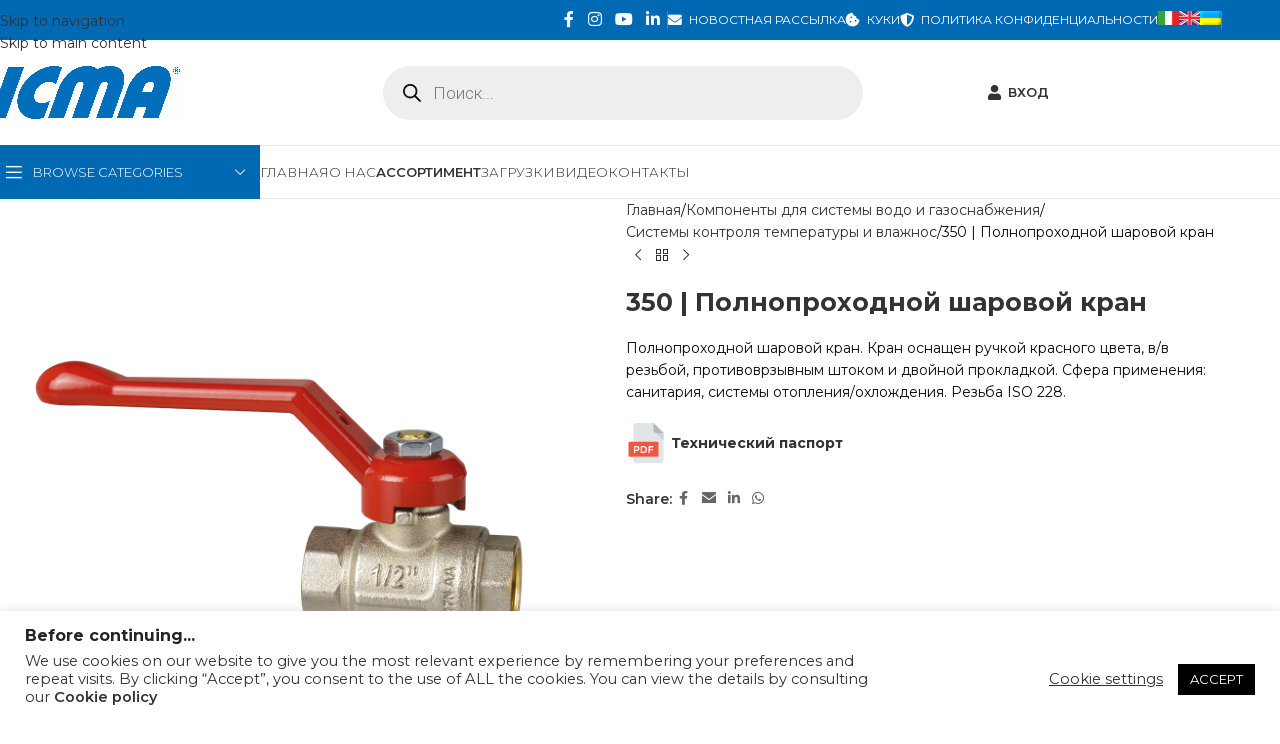

--- FILE ---
content_type: text/html; charset=UTF-8
request_url: https://www.icmaspa.it/catalogo-prodotti/%D0%BA%D0%BE%D0%BC%D0%BF%D0%BE%D0%BD%D0%B5%D0%BD%D1%82%D1%8B-%D0%B4%D0%BB%D1%8F-%D1%81%D0%B8%D1%81%D1%82%D0%B5%D0%BC%D1%8B-%D0%B2%D0%BE%D0%B4%D0%BE-%D0%B8-%D0%B3%D0%B0%D0%B7%D0%BE%D1%81%D0%BD%D0%B0/%D1%81%D0%B8%D1%81%D1%82%D0%B5%D0%BC%D1%8B-%D0%BA%D0%BE%D0%BD%D1%82%D1%80%D0%BE%D0%BB%D1%8F-%D1%82%D0%B5%D0%BC%D0%BF%D0%B5%D1%80%D0%B0%D1%82%D1%83%D1%80%D1%8B-%D0%B8-%D0%B2%D0%BB%D0%B0%D0%B6%D0%BD-ru/350-valvola-a-sfera-filettatura-f-f-leva-in-alluminio/?lang=ru
body_size: 46056
content:
<!DOCTYPE html>
<html lang="ru-RU">
<head>
	<meta charset="UTF-8">
	<link rel="profile" href="https://gmpg.org/xfn/11">
	<link rel="pingback" href="https://www.icmaspa.it/xmlrpc.php">

	<link href='https://www.icmaspa.it/wp-content/themes/woodmart/fonts/woodmart-font.woff?v=5.2.0' rel='preload' as='font' type='font/woff' crossorigin='anonymous'><title>350 | Полнопроходной шаровой кран &#8211; Icma S.p.a.</title>
<meta name='robots' content='max-image-preview:large' />
<link rel="alternate" hreflang="it" href="https://www.icmaspa.it/catalogo-prodotti/reti-idriche-e-reti-gas/valvole-a-sfera-minisfere/350-valvola-a-sfera-filettatura-f-f-leva-in-alluminio/" />
<link rel="alternate" hreflang="en" href="https://www.icmaspa.it/catalogo-prodotti/water-and-gas-network/ball-valves-mini-ball-valves/350-valvola-a-sfera-filettatura-f-f-leva-in-alluminio/?lang=en" />
<link rel="alternate" hreflang="ru" href="https://www.icmaspa.it/catalogo-prodotti/%d0%ba%d0%be%d0%bc%d0%bf%d0%be%d0%bd%d0%b5%d0%bd%d1%82%d1%8b-%d0%b4%d0%bb%d1%8f-%d1%81%d0%b8%d1%81%d1%82%d0%b5%d0%bc%d1%8b-%d0%b2%d0%be%d0%b4%d0%be-%d0%b8-%d0%b3%d0%b0%d0%b7%d0%be%d1%81%d0%bd%d0%b0/%d1%81%d0%b8%d1%81%d1%82%d0%b5%d0%bc%d1%8b-%d0%ba%d0%be%d0%bd%d1%82%d1%80%d0%be%d0%bb%d1%8f-%d1%82%d0%b5%d0%bc%d0%bf%d0%b5%d1%80%d0%b0%d1%82%d1%83%d1%80%d1%8b-%d0%b8-%d0%b2%d0%bb%d0%b0%d0%b6%d0%bd-ru/350-valvola-a-sfera-filettatura-f-f-leva-in-alluminio/?lang=ru" />
<link rel="alternate" hreflang="uk" href="https://www.icmaspa.it/catalogo-prodotti/%d0%ba%d0%be%d0%bc%d0%bf%d0%be%d0%bd%d0%b5%d0%bd%d1%82%d0%b8-%d0%b4%d0%bb%d1%8f-%d1%81%d0%b8%d1%81%d1%82%d0%b5%d0%bc%d0%b8-%d0%b2%d0%be%d0%b4%d0%be-%d1%82%d0%b0-%d0%b3%d0%b0%d0%b7%d0%be%d0%bf%d0%be/%d1%81%d0%b8%d1%81%d1%82%d0%b5%d0%bc%d1%8b-%d0%ba%d0%be%d0%bd%d1%82%d1%80%d0%be%d0%bb%d1%8f-%d1%82%d0%b5%d0%bc%d0%bf%d0%b5%d1%80%d0%b0%d1%82%d1%83%d1%80%d1%8b-%d0%b8-%d0%b2%d0%bb%d0%b0%d0%b6%d0%bd-uk/350-%d0%bf%d0%be%d0%b2%d0%bd%d0%be%d0%bf%d1%80%d0%be%d1%85%d1%96%d0%b4%d0%bd%d0%b8%d0%b9-%d0%ba%d1%83%d0%bb%d1%8c%d0%be%d0%b2%d0%b8%d0%b9-%d0%ba%d1%80%d0%b0%d0%bd/?lang=uk" />
<link rel="alternate" hreflang="x-default" href="https://www.icmaspa.it/catalogo-prodotti/reti-idriche-e-reti-gas/valvole-a-sfera-minisfere/350-valvola-a-sfera-filettatura-f-f-leva-in-alluminio/" />
<meta name="dlm-version" content="5.0.20"><link rel='dns-prefetch' href='//www.googletagmanager.com' />
<link rel='dns-prefetch' href='//fonts.googleapis.com' />
<link rel="alternate" type="application/rss+xml" title="Icma S.p.a. &raquo; Лента" href="https://www.icmaspa.it/feed/?lang=ru" />
<link rel="alternate" type="application/rss+xml" title="Icma S.p.a. &raquo; Лента комментариев" href="https://www.icmaspa.it/comments/feed/?lang=ru" />
<link rel="alternate" title="oEmbed (JSON)" type="application/json+oembed" href="https://www.icmaspa.it/wp-json/oembed/1.0/embed?url=https%3A%2F%2Fwww.icmaspa.it%2Fcatalogo-prodotti%2F%25d0%25ba%25d0%25be%25d0%25bc%25d0%25bf%25d0%25be%25d0%25bd%25d0%25b5%25d0%25bd%25d1%2582%25d1%258b-%25d0%25b4%25d0%25bb%25d1%258f-%25d1%2581%25d0%25b8%25d1%2581%25d1%2582%25d0%25b5%25d0%25bc%25d1%258b-%25d0%25b2%25d0%25be%25d0%25b4%25d0%25be-%25d0%25b8-%25d0%25b3%25d0%25b0%25d0%25b7%25d0%25be%25d1%2581%25d0%25bd%25d0%25b0%2F%25d1%2581%25d0%25b8%25d1%2581%25d1%2582%25d0%25b5%25d0%25bc%25d1%258b-%25d0%25ba%25d0%25be%25d0%25bd%25d1%2582%25d1%2580%25d0%25be%25d0%25bb%25d1%258f-%25d1%2582%25d0%25b5%25d0%25bc%25d0%25bf%25d0%25b5%25d1%2580%25d0%25b0%25d1%2582%25d1%2583%25d1%2580%25d1%258b-%25d0%25b8-%25d0%25b2%25d0%25bb%25d0%25b0%25d0%25b6%25d0%25bd-ru%2F350-valvola-a-sfera-filettatura-f-f-leva-in-alluminio%2F%3Flang%3Dru" />
<link rel="alternate" title="oEmbed (XML)" type="text/xml+oembed" href="https://www.icmaspa.it/wp-json/oembed/1.0/embed?url=https%3A%2F%2Fwww.icmaspa.it%2Fcatalogo-prodotti%2F%25d0%25ba%25d0%25be%25d0%25bc%25d0%25bf%25d0%25be%25d0%25bd%25d0%25b5%25d0%25bd%25d1%2582%25d1%258b-%25d0%25b4%25d0%25bb%25d1%258f-%25d1%2581%25d0%25b8%25d1%2581%25d1%2582%25d0%25b5%25d0%25bc%25d1%258b-%25d0%25b2%25d0%25be%25d0%25b4%25d0%25be-%25d0%25b8-%25d0%25b3%25d0%25b0%25d0%25b7%25d0%25be%25d1%2581%25d0%25bd%25d0%25b0%2F%25d1%2581%25d0%25b8%25d1%2581%25d1%2582%25d0%25b5%25d0%25bc%25d1%258b-%25d0%25ba%25d0%25be%25d0%25bd%25d1%2582%25d1%2580%25d0%25be%25d0%25bb%25d1%258f-%25d1%2582%25d0%25b5%25d0%25bc%25d0%25bf%25d0%25b5%25d1%2580%25d0%25b0%25d1%2582%25d1%2583%25d1%2580%25d1%258b-%25d0%25b8-%25d0%25b2%25d0%25bb%25d0%25b0%25d0%25b6%25d0%25bd-ru%2F350-valvola-a-sfera-filettatura-f-f-leva-in-alluminio%2F%3Flang%3Dru&#038;format=xml" />
		<style id="content-control-block-styles">
			@media (max-width: 640px) {
	.cc-hide-on-mobile {
		display: none !important;
	}
}
@media (min-width: 641px) and (max-width: 920px) {
	.cc-hide-on-tablet {
		display: none !important;
	}
}
@media (min-width: 921px) and (max-width: 1440px) {
	.cc-hide-on-desktop {
		display: none !important;
	}
}		</style>
		<style id='wp-img-auto-sizes-contain-inline-css' type='text/css'>
img:is([sizes=auto i],[sizes^="auto," i]){contain-intrinsic-size:3000px 1500px}
/*# sourceURL=wp-img-auto-sizes-contain-inline-css */
</style>
<style id='safe-svg-svg-icon-style-inline-css' type='text/css'>
.safe-svg-cover{text-align:center}.safe-svg-cover .safe-svg-inside{display:inline-block;max-width:100%}.safe-svg-cover svg{height:100%;max-height:100%;max-width:100%;width:100%}

/*# sourceURL=https://www.icmaspa.it/wp-content/plugins/safe-svg/dist/safe-svg-block-frontend.css */
</style>
<link rel='stylesheet' id='content-control-block-styles-css' href='https://www.icmaspa.it/wp-content/plugins/content-control/dist/style-block-editor.css?ver=2.6.5' type='text/css' media='all' />
<style id='global-styles-inline-css' type='text/css'>
:root{--wp--preset--aspect-ratio--square: 1;--wp--preset--aspect-ratio--4-3: 4/3;--wp--preset--aspect-ratio--3-4: 3/4;--wp--preset--aspect-ratio--3-2: 3/2;--wp--preset--aspect-ratio--2-3: 2/3;--wp--preset--aspect-ratio--16-9: 16/9;--wp--preset--aspect-ratio--9-16: 9/16;--wp--preset--color--black: #000000;--wp--preset--color--cyan-bluish-gray: #abb8c3;--wp--preset--color--white: #ffffff;--wp--preset--color--pale-pink: #f78da7;--wp--preset--color--vivid-red: #cf2e2e;--wp--preset--color--luminous-vivid-orange: #ff6900;--wp--preset--color--luminous-vivid-amber: #fcb900;--wp--preset--color--light-green-cyan: #7bdcb5;--wp--preset--color--vivid-green-cyan: #00d084;--wp--preset--color--pale-cyan-blue: #8ed1fc;--wp--preset--color--vivid-cyan-blue: #0693e3;--wp--preset--color--vivid-purple: #9b51e0;--wp--preset--gradient--vivid-cyan-blue-to-vivid-purple: linear-gradient(135deg,rgb(6,147,227) 0%,rgb(155,81,224) 100%);--wp--preset--gradient--light-green-cyan-to-vivid-green-cyan: linear-gradient(135deg,rgb(122,220,180) 0%,rgb(0,208,130) 100%);--wp--preset--gradient--luminous-vivid-amber-to-luminous-vivid-orange: linear-gradient(135deg,rgb(252,185,0) 0%,rgb(255,105,0) 100%);--wp--preset--gradient--luminous-vivid-orange-to-vivid-red: linear-gradient(135deg,rgb(255,105,0) 0%,rgb(207,46,46) 100%);--wp--preset--gradient--very-light-gray-to-cyan-bluish-gray: linear-gradient(135deg,rgb(238,238,238) 0%,rgb(169,184,195) 100%);--wp--preset--gradient--cool-to-warm-spectrum: linear-gradient(135deg,rgb(74,234,220) 0%,rgb(151,120,209) 20%,rgb(207,42,186) 40%,rgb(238,44,130) 60%,rgb(251,105,98) 80%,rgb(254,248,76) 100%);--wp--preset--gradient--blush-light-purple: linear-gradient(135deg,rgb(255,206,236) 0%,rgb(152,150,240) 100%);--wp--preset--gradient--blush-bordeaux: linear-gradient(135deg,rgb(254,205,165) 0%,rgb(254,45,45) 50%,rgb(107,0,62) 100%);--wp--preset--gradient--luminous-dusk: linear-gradient(135deg,rgb(255,203,112) 0%,rgb(199,81,192) 50%,rgb(65,88,208) 100%);--wp--preset--gradient--pale-ocean: linear-gradient(135deg,rgb(255,245,203) 0%,rgb(182,227,212) 50%,rgb(51,167,181) 100%);--wp--preset--gradient--electric-grass: linear-gradient(135deg,rgb(202,248,128) 0%,rgb(113,206,126) 100%);--wp--preset--gradient--midnight: linear-gradient(135deg,rgb(2,3,129) 0%,rgb(40,116,252) 100%);--wp--preset--font-size--small: 13px;--wp--preset--font-size--medium: 20px;--wp--preset--font-size--large: 36px;--wp--preset--font-size--x-large: 42px;--wp--preset--spacing--20: 0.44rem;--wp--preset--spacing--30: 0.67rem;--wp--preset--spacing--40: 1rem;--wp--preset--spacing--50: 1.5rem;--wp--preset--spacing--60: 2.25rem;--wp--preset--spacing--70: 3.38rem;--wp--preset--spacing--80: 5.06rem;--wp--preset--shadow--natural: 6px 6px 9px rgba(0, 0, 0, 0.2);--wp--preset--shadow--deep: 12px 12px 50px rgba(0, 0, 0, 0.4);--wp--preset--shadow--sharp: 6px 6px 0px rgba(0, 0, 0, 0.2);--wp--preset--shadow--outlined: 6px 6px 0px -3px rgb(255, 255, 255), 6px 6px rgb(0, 0, 0);--wp--preset--shadow--crisp: 6px 6px 0px rgb(0, 0, 0);}:where(body) { margin: 0; }.wp-site-blocks > .alignleft { float: left; margin-right: 2em; }.wp-site-blocks > .alignright { float: right; margin-left: 2em; }.wp-site-blocks > .aligncenter { justify-content: center; margin-left: auto; margin-right: auto; }:where(.is-layout-flex){gap: 0.5em;}:where(.is-layout-grid){gap: 0.5em;}.is-layout-flow > .alignleft{float: left;margin-inline-start: 0;margin-inline-end: 2em;}.is-layout-flow > .alignright{float: right;margin-inline-start: 2em;margin-inline-end: 0;}.is-layout-flow > .aligncenter{margin-left: auto !important;margin-right: auto !important;}.is-layout-constrained > .alignleft{float: left;margin-inline-start: 0;margin-inline-end: 2em;}.is-layout-constrained > .alignright{float: right;margin-inline-start: 2em;margin-inline-end: 0;}.is-layout-constrained > .aligncenter{margin-left: auto !important;margin-right: auto !important;}.is-layout-constrained > :where(:not(.alignleft):not(.alignright):not(.alignfull)){margin-left: auto !important;margin-right: auto !important;}body .is-layout-flex{display: flex;}.is-layout-flex{flex-wrap: wrap;align-items: center;}.is-layout-flex > :is(*, div){margin: 0;}body .is-layout-grid{display: grid;}.is-layout-grid > :is(*, div){margin: 0;}body{padding-top: 0px;padding-right: 0px;padding-bottom: 0px;padding-left: 0px;}a:where(:not(.wp-element-button)){text-decoration: none;}:root :where(.wp-element-button, .wp-block-button__link){background-color: #32373c;border-width: 0;color: #fff;font-family: inherit;font-size: inherit;font-style: inherit;font-weight: inherit;letter-spacing: inherit;line-height: inherit;padding-top: calc(0.667em + 2px);padding-right: calc(1.333em + 2px);padding-bottom: calc(0.667em + 2px);padding-left: calc(1.333em + 2px);text-decoration: none;text-transform: inherit;}.has-black-color{color: var(--wp--preset--color--black) !important;}.has-cyan-bluish-gray-color{color: var(--wp--preset--color--cyan-bluish-gray) !important;}.has-white-color{color: var(--wp--preset--color--white) !important;}.has-pale-pink-color{color: var(--wp--preset--color--pale-pink) !important;}.has-vivid-red-color{color: var(--wp--preset--color--vivid-red) !important;}.has-luminous-vivid-orange-color{color: var(--wp--preset--color--luminous-vivid-orange) !important;}.has-luminous-vivid-amber-color{color: var(--wp--preset--color--luminous-vivid-amber) !important;}.has-light-green-cyan-color{color: var(--wp--preset--color--light-green-cyan) !important;}.has-vivid-green-cyan-color{color: var(--wp--preset--color--vivid-green-cyan) !important;}.has-pale-cyan-blue-color{color: var(--wp--preset--color--pale-cyan-blue) !important;}.has-vivid-cyan-blue-color{color: var(--wp--preset--color--vivid-cyan-blue) !important;}.has-vivid-purple-color{color: var(--wp--preset--color--vivid-purple) !important;}.has-black-background-color{background-color: var(--wp--preset--color--black) !important;}.has-cyan-bluish-gray-background-color{background-color: var(--wp--preset--color--cyan-bluish-gray) !important;}.has-white-background-color{background-color: var(--wp--preset--color--white) !important;}.has-pale-pink-background-color{background-color: var(--wp--preset--color--pale-pink) !important;}.has-vivid-red-background-color{background-color: var(--wp--preset--color--vivid-red) !important;}.has-luminous-vivid-orange-background-color{background-color: var(--wp--preset--color--luminous-vivid-orange) !important;}.has-luminous-vivid-amber-background-color{background-color: var(--wp--preset--color--luminous-vivid-amber) !important;}.has-light-green-cyan-background-color{background-color: var(--wp--preset--color--light-green-cyan) !important;}.has-vivid-green-cyan-background-color{background-color: var(--wp--preset--color--vivid-green-cyan) !important;}.has-pale-cyan-blue-background-color{background-color: var(--wp--preset--color--pale-cyan-blue) !important;}.has-vivid-cyan-blue-background-color{background-color: var(--wp--preset--color--vivid-cyan-blue) !important;}.has-vivid-purple-background-color{background-color: var(--wp--preset--color--vivid-purple) !important;}.has-black-border-color{border-color: var(--wp--preset--color--black) !important;}.has-cyan-bluish-gray-border-color{border-color: var(--wp--preset--color--cyan-bluish-gray) !important;}.has-white-border-color{border-color: var(--wp--preset--color--white) !important;}.has-pale-pink-border-color{border-color: var(--wp--preset--color--pale-pink) !important;}.has-vivid-red-border-color{border-color: var(--wp--preset--color--vivid-red) !important;}.has-luminous-vivid-orange-border-color{border-color: var(--wp--preset--color--luminous-vivid-orange) !important;}.has-luminous-vivid-amber-border-color{border-color: var(--wp--preset--color--luminous-vivid-amber) !important;}.has-light-green-cyan-border-color{border-color: var(--wp--preset--color--light-green-cyan) !important;}.has-vivid-green-cyan-border-color{border-color: var(--wp--preset--color--vivid-green-cyan) !important;}.has-pale-cyan-blue-border-color{border-color: var(--wp--preset--color--pale-cyan-blue) !important;}.has-vivid-cyan-blue-border-color{border-color: var(--wp--preset--color--vivid-cyan-blue) !important;}.has-vivid-purple-border-color{border-color: var(--wp--preset--color--vivid-purple) !important;}.has-vivid-cyan-blue-to-vivid-purple-gradient-background{background: var(--wp--preset--gradient--vivid-cyan-blue-to-vivid-purple) !important;}.has-light-green-cyan-to-vivid-green-cyan-gradient-background{background: var(--wp--preset--gradient--light-green-cyan-to-vivid-green-cyan) !important;}.has-luminous-vivid-amber-to-luminous-vivid-orange-gradient-background{background: var(--wp--preset--gradient--luminous-vivid-amber-to-luminous-vivid-orange) !important;}.has-luminous-vivid-orange-to-vivid-red-gradient-background{background: var(--wp--preset--gradient--luminous-vivid-orange-to-vivid-red) !important;}.has-very-light-gray-to-cyan-bluish-gray-gradient-background{background: var(--wp--preset--gradient--very-light-gray-to-cyan-bluish-gray) !important;}.has-cool-to-warm-spectrum-gradient-background{background: var(--wp--preset--gradient--cool-to-warm-spectrum) !important;}.has-blush-light-purple-gradient-background{background: var(--wp--preset--gradient--blush-light-purple) !important;}.has-blush-bordeaux-gradient-background{background: var(--wp--preset--gradient--blush-bordeaux) !important;}.has-luminous-dusk-gradient-background{background: var(--wp--preset--gradient--luminous-dusk) !important;}.has-pale-ocean-gradient-background{background: var(--wp--preset--gradient--pale-ocean) !important;}.has-electric-grass-gradient-background{background: var(--wp--preset--gradient--electric-grass) !important;}.has-midnight-gradient-background{background: var(--wp--preset--gradient--midnight) !important;}.has-small-font-size{font-size: var(--wp--preset--font-size--small) !important;}.has-medium-font-size{font-size: var(--wp--preset--font-size--medium) !important;}.has-large-font-size{font-size: var(--wp--preset--font-size--large) !important;}.has-x-large-font-size{font-size: var(--wp--preset--font-size--x-large) !important;}
:where(.wp-block-post-template.is-layout-flex){gap: 1.25em;}:where(.wp-block-post-template.is-layout-grid){gap: 1.25em;}
:where(.wp-block-term-template.is-layout-flex){gap: 1.25em;}:where(.wp-block-term-template.is-layout-grid){gap: 1.25em;}
:where(.wp-block-columns.is-layout-flex){gap: 2em;}:where(.wp-block-columns.is-layout-grid){gap: 2em;}
:root :where(.wp-block-pullquote){font-size: 1.5em;line-height: 1.6;}
/*# sourceURL=global-styles-inline-css */
</style>
<link rel='stylesheet' id='cookie-law-info-css' href='https://www.icmaspa.it/wp-content/plugins/cookie-law-info/legacy/public/css/cookie-law-info-public.css?ver=3.2.8' type='text/css' media='all' />
<link rel='stylesheet' id='cookie-law-info-gdpr-css' href='https://www.icmaspa.it/wp-content/plugins/cookie-law-info/legacy/public/css/cookie-law-info-gdpr.css?ver=3.2.8' type='text/css' media='all' />
<style id='woocommerce-inline-inline-css' type='text/css'>
.woocommerce form .form-row .required { visibility: visible; }
/*# sourceURL=woocommerce-inline-inline-css */
</style>
<link rel='stylesheet' id='wpml-legacy-horizontal-list-0-css' href='https://www.icmaspa.it/wp-content/plugins/sitepress-multilingual-cms/templates/language-switchers/legacy-list-horizontal/style.min.css?ver=1' type='text/css' media='all' />
<link rel='stylesheet' id='wpml-menu-item-0-css' href='https://www.icmaspa.it/wp-content/plugins/sitepress-multilingual-cms/templates/language-switchers/menu-item/style.min.css?ver=1' type='text/css' media='all' />
<link rel='stylesheet' id='dgwt-wcas-style-css' href='https://www.icmaspa.it/wp-content/plugins/ajax-search-for-woocommerce/assets/css/style.min.css?ver=1.32.2' type='text/css' media='all' />
<link rel='stylesheet' id='tablepress-default-css' href='https://www.icmaspa.it/wp-content/tablepress-combined.min.css?ver=6' type='text/css' media='all' />
<link rel='stylesheet' id='cf7cf-style-css' href='https://www.icmaspa.it/wp-content/plugins/cf7-conditional-fields/style.css?ver=2.6.4' type='text/css' media='all' />
<link rel='stylesheet' id='elementor-icons-css' href='https://www.icmaspa.it/wp-content/plugins/elementor/assets/lib/eicons/css/elementor-icons.min.css?ver=5.46.0' type='text/css' media='all' />
<link rel='stylesheet' id='elementor-frontend-css' href='https://www.icmaspa.it/wp-content/plugins/elementor/assets/css/frontend.min.css?ver=3.34.2' type='text/css' media='all' />
<link rel='stylesheet' id='elementor-post-10-css' href='https://www.icmaspa.it/wp-content/uploads/elementor/css/post-10.css?ver=1769678518' type='text/css' media='all' />
<link rel='stylesheet' id='wd-widget-price-filter-css' href='https://www.icmaspa.it/wp-content/themes/woodmart/css/parts/woo-widget-price-filter.min.css?ver=8.3.9' type='text/css' media='all' />
<link rel='stylesheet' id='wd-widget-woo-other-css' href='https://www.icmaspa.it/wp-content/themes/woodmart/css/parts/woo-widget-other.min.css?ver=8.3.9' type='text/css' media='all' />
<link rel='stylesheet' id='um_modal-css' href='https://www.icmaspa.it/wp-content/plugins/ultimate-member/assets/css/um-modal.min.css?ver=2.10.6' type='text/css' media='all' />
<link rel='stylesheet' id='um_ui-css' href='https://www.icmaspa.it/wp-content/plugins/ultimate-member/assets/libs/jquery-ui/jquery-ui.min.css?ver=1.13.2' type='text/css' media='all' />
<link rel='stylesheet' id='um_tipsy-css' href='https://www.icmaspa.it/wp-content/plugins/ultimate-member/assets/libs/tipsy/tipsy.min.css?ver=1.0.0a' type='text/css' media='all' />
<link rel='stylesheet' id='um_raty-css' href='https://www.icmaspa.it/wp-content/plugins/ultimate-member/assets/libs/raty/um-raty.min.css?ver=2.6.0' type='text/css' media='all' />
<link rel='stylesheet' id='select2-css' href='https://www.icmaspa.it/wp-content/plugins/ultimate-member/assets/libs/select2/select2.min.css?ver=4.0.13' type='text/css' media='all' />
<link rel='stylesheet' id='um_fileupload-css' href='https://www.icmaspa.it/wp-content/plugins/ultimate-member/assets/css/um-fileupload.min.css?ver=2.10.6' type='text/css' media='all' />
<link rel='stylesheet' id='um_confirm-css' href='https://www.icmaspa.it/wp-content/plugins/ultimate-member/assets/libs/um-confirm/um-confirm.min.css?ver=1.0' type='text/css' media='all' />
<link rel='stylesheet' id='um_datetime-css' href='https://www.icmaspa.it/wp-content/plugins/ultimate-member/assets/libs/pickadate/default.min.css?ver=3.6.2' type='text/css' media='all' />
<link rel='stylesheet' id='um_datetime_date-css' href='https://www.icmaspa.it/wp-content/plugins/ultimate-member/assets/libs/pickadate/default.date.min.css?ver=3.6.2' type='text/css' media='all' />
<link rel='stylesheet' id='um_datetime_time-css' href='https://www.icmaspa.it/wp-content/plugins/ultimate-member/assets/libs/pickadate/default.time.min.css?ver=3.6.2' type='text/css' media='all' />
<link rel='stylesheet' id='um_fonticons_ii-css' href='https://www.icmaspa.it/wp-content/plugins/ultimate-member/assets/libs/legacy/fonticons/fonticons-ii.min.css?ver=2.10.6' type='text/css' media='all' />
<link rel='stylesheet' id='um_fonticons_fa-css' href='https://www.icmaspa.it/wp-content/plugins/ultimate-member/assets/libs/legacy/fonticons/fonticons-fa.min.css?ver=2.10.6' type='text/css' media='all' />
<link rel='stylesheet' id='um_fontawesome-css' href='https://www.icmaspa.it/wp-content/plugins/ultimate-member/assets/css/um-fontawesome.min.css?ver=6.5.2' type='text/css' media='all' />
<link rel='stylesheet' id='um_common-css' href='https://www.icmaspa.it/wp-content/plugins/ultimate-member/assets/css/common.min.css?ver=2.10.6' type='text/css' media='all' />
<link rel='stylesheet' id='um_responsive-css' href='https://www.icmaspa.it/wp-content/plugins/ultimate-member/assets/css/um-responsive.min.css?ver=2.10.6' type='text/css' media='all' />
<link rel='stylesheet' id='um_styles-css' href='https://www.icmaspa.it/wp-content/plugins/ultimate-member/assets/css/um-styles.min.css?ver=2.10.6' type='text/css' media='all' />
<link rel='stylesheet' id='um_crop-css' href='https://www.icmaspa.it/wp-content/plugins/ultimate-member/assets/libs/cropper/cropper.min.css?ver=1.6.1' type='text/css' media='all' />
<link rel='stylesheet' id='um_profile-css' href='https://www.icmaspa.it/wp-content/plugins/ultimate-member/assets/css/um-profile.min.css?ver=2.10.6' type='text/css' media='all' />
<link rel='stylesheet' id='um_account-css' href='https://www.icmaspa.it/wp-content/plugins/ultimate-member/assets/css/um-account.min.css?ver=2.10.6' type='text/css' media='all' />
<link rel='stylesheet' id='um_misc-css' href='https://www.icmaspa.it/wp-content/plugins/ultimate-member/assets/css/um-misc.min.css?ver=2.10.6' type='text/css' media='all' />
<link rel='stylesheet' id='um_default_css-css' href='https://www.icmaspa.it/wp-content/plugins/ultimate-member/assets/css/um-old-default.min.css?ver=2.10.6' type='text/css' media='all' />
<link rel='stylesheet' id='wd-style-base-css' href='https://www.icmaspa.it/wp-content/themes/woodmart/css/parts/base.min.css?ver=8.3.9' type='text/css' media='all' />
<link rel='stylesheet' id='wd-helpers-wpb-elem-css' href='https://www.icmaspa.it/wp-content/themes/woodmart/css/parts/helpers-wpb-elem.min.css?ver=8.3.9' type='text/css' media='all' />
<link rel='stylesheet' id='wd-mc4wp-css' href='https://www.icmaspa.it/wp-content/themes/woodmart/css/parts/int-mc4wp.min.css?ver=8.3.9' type='text/css' media='all' />
<link rel='stylesheet' id='wd-revolution-slider-css' href='https://www.icmaspa.it/wp-content/themes/woodmart/css/parts/int-rev-slider.min.css?ver=8.3.9' type='text/css' media='all' />
<link rel='stylesheet' id='wd-wpml-css' href='https://www.icmaspa.it/wp-content/themes/woodmart/css/parts/int-wpml.min.css?ver=8.3.9' type='text/css' media='all' />
<link rel='stylesheet' id='wd-int-wpml-curr-switch-css' href='https://www.icmaspa.it/wp-content/themes/woodmart/css/parts/int-wpml-curr-switch.min.css?ver=8.3.9' type='text/css' media='all' />
<link rel='stylesheet' id='wd-elementor-base-css' href='https://www.icmaspa.it/wp-content/themes/woodmart/css/parts/int-elem-base.min.css?ver=8.3.9' type='text/css' media='all' />
<link rel='stylesheet' id='wd-notices-fixed-css' href='https://www.icmaspa.it/wp-content/themes/woodmart/css/parts/woo-opt-sticky-notices-old.min.css?ver=8.3.9' type='text/css' media='all' />
<link rel='stylesheet' id='wd-woocommerce-base-css' href='https://www.icmaspa.it/wp-content/themes/woodmart/css/parts/woocommerce-base.min.css?ver=8.3.9' type='text/css' media='all' />
<link rel='stylesheet' id='wd-mod-star-rating-css' href='https://www.icmaspa.it/wp-content/themes/woodmart/css/parts/mod-star-rating.min.css?ver=8.3.9' type='text/css' media='all' />
<link rel='stylesheet' id='wd-woocommerce-block-notices-css' href='https://www.icmaspa.it/wp-content/themes/woodmart/css/parts/woo-mod-block-notices.min.css?ver=8.3.9' type='text/css' media='all' />
<link rel='stylesheet' id='wd-woo-mod-quantity-css' href='https://www.icmaspa.it/wp-content/themes/woodmart/css/parts/woo-mod-quantity.min.css?ver=8.3.9' type='text/css' media='all' />
<link rel='stylesheet' id='wd-woo-single-prod-el-base-css' href='https://www.icmaspa.it/wp-content/themes/woodmart/css/parts/woo-single-prod-el-base.min.css?ver=8.3.9' type='text/css' media='all' />
<link rel='stylesheet' id='wd-woo-mod-stock-status-css' href='https://www.icmaspa.it/wp-content/themes/woodmart/css/parts/woo-mod-stock-status.min.css?ver=8.3.9' type='text/css' media='all' />
<link rel='stylesheet' id='wd-woo-mod-shop-attributes-css' href='https://www.icmaspa.it/wp-content/themes/woodmart/css/parts/woo-mod-shop-attributes.min.css?ver=8.3.9' type='text/css' media='all' />
<link rel='stylesheet' id='wd-wp-blocks-css' href='https://www.icmaspa.it/wp-content/themes/woodmart/css/parts/wp-blocks.min.css?ver=8.3.9' type='text/css' media='all' />
<link rel='stylesheet' id='child-style-css' href='https://www.icmaspa.it/wp-content/themes/woodmart-child/style.css?ver=8.3.9' type='text/css' media='all' />
<link rel='stylesheet' id='wd-header-base-css' href='https://www.icmaspa.it/wp-content/themes/woodmart/css/parts/header-base.min.css?ver=8.3.9' type='text/css' media='all' />
<link rel='stylesheet' id='wd-mod-tools-css' href='https://www.icmaspa.it/wp-content/themes/woodmart/css/parts/mod-tools.min.css?ver=8.3.9' type='text/css' media='all' />
<link rel='stylesheet' id='wd-header-elements-base-css' href='https://www.icmaspa.it/wp-content/themes/woodmart/css/parts/header-el-base.min.css?ver=8.3.9' type='text/css' media='all' />
<link rel='stylesheet' id='wd-social-icons-css' href='https://www.icmaspa.it/wp-content/themes/woodmart/css/parts/el-social-icons.min.css?ver=8.3.9' type='text/css' media='all' />
<link rel='stylesheet' id='wd-header-mobile-nav-dropdown-css' href='https://www.icmaspa.it/wp-content/themes/woodmart/css/parts/header-el-mobile-nav-dropdown.min.css?ver=8.3.9' type='text/css' media='all' />
<link rel='stylesheet' id='wd-header-categories-nav-css' href='https://www.icmaspa.it/wp-content/themes/woodmart/css/parts/header-el-category-nav.min.css?ver=8.3.9' type='text/css' media='all' />
<link rel='stylesheet' id='wd-mod-nav-vertical-css' href='https://www.icmaspa.it/wp-content/themes/woodmart/css/parts/mod-nav-vertical.min.css?ver=8.3.9' type='text/css' media='all' />
<link rel='stylesheet' id='wd-mod-nav-vertical-design-default-css' href='https://www.icmaspa.it/wp-content/themes/woodmart/css/parts/mod-nav-vertical-design-default.min.css?ver=8.3.9' type='text/css' media='all' />
<link rel='stylesheet' id='wd-page-title-css' href='https://www.icmaspa.it/wp-content/themes/woodmart/css/parts/page-title.min.css?ver=8.3.9' type='text/css' media='all' />
<link rel='stylesheet' id='wd-woo-single-prod-predefined-css' href='https://www.icmaspa.it/wp-content/themes/woodmart/css/parts/woo-single-prod-predefined.min.css?ver=8.3.9' type='text/css' media='all' />
<link rel='stylesheet' id='wd-woo-single-prod-and-quick-view-predefined-css' href='https://www.icmaspa.it/wp-content/themes/woodmart/css/parts/woo-single-prod-and-quick-view-predefined.min.css?ver=8.3.9' type='text/css' media='all' />
<link rel='stylesheet' id='wd-woo-single-prod-el-tabs-predefined-css' href='https://www.icmaspa.it/wp-content/themes/woodmart/css/parts/woo-single-prod-el-tabs-predefined.min.css?ver=8.3.9' type='text/css' media='all' />
<link rel='stylesheet' id='wd-woo-single-prod-el-gallery-css' href='https://www.icmaspa.it/wp-content/themes/woodmart/css/parts/woo-single-prod-el-gallery.min.css?ver=8.3.9' type='text/css' media='all' />
<link rel='stylesheet' id='wd-swiper-css' href='https://www.icmaspa.it/wp-content/themes/woodmart/css/parts/lib-swiper.min.css?ver=8.3.9' type='text/css' media='all' />
<link rel='stylesheet' id='wd-swiper-arrows-css' href='https://www.icmaspa.it/wp-content/themes/woodmart/css/parts/lib-swiper-arrows.min.css?ver=8.3.9' type='text/css' media='all' />
<link rel='stylesheet' id='wd-photoswipe-css' href='https://www.icmaspa.it/wp-content/themes/woodmart/css/parts/lib-photoswipe.min.css?ver=8.3.9' type='text/css' media='all' />
<link rel='stylesheet' id='wd-woo-single-prod-el-navigation-css' href='https://www.icmaspa.it/wp-content/themes/woodmart/css/parts/woo-single-prod-el-navigation.min.css?ver=8.3.9' type='text/css' media='all' />
<link rel='stylesheet' id='wd-woo-mod-product-info-css' href='https://www.icmaspa.it/wp-content/themes/woodmart/css/parts/woo-mod-product-info.min.css?ver=8.3.9' type='text/css' media='all' />
<link rel='stylesheet' id='wd-woo-opt-visits-count-css' href='https://www.icmaspa.it/wp-content/themes/woodmart/css/parts/woo-opt-visits-count.min.css?ver=8.3.9' type='text/css' media='all' />
<link rel='stylesheet' id='wd-tabs-css' href='https://www.icmaspa.it/wp-content/themes/woodmart/css/parts/el-tabs.min.css?ver=8.3.9' type='text/css' media='all' />
<link rel='stylesheet' id='wd-woo-single-prod-el-tabs-opt-layout-tabs-css' href='https://www.icmaspa.it/wp-content/themes/woodmart/css/parts/woo-single-prod-el-tabs-opt-layout-tabs.min.css?ver=8.3.9' type='text/css' media='all' />
<link rel='stylesheet' id='wd-accordion-css' href='https://www.icmaspa.it/wp-content/themes/woodmart/css/parts/el-accordion.min.css?ver=8.3.9' type='text/css' media='all' />
<link rel='stylesheet' id='wd-accordion-elem-wpb-css' href='https://www.icmaspa.it/wp-content/themes/woodmart/css/parts/el-accordion-wpb-elem.min.css?ver=8.3.9' type='text/css' media='all' />
<link rel='stylesheet' id='wd-product-loop-css' href='https://www.icmaspa.it/wp-content/themes/woodmart/css/parts/woo-product-loop.min.css?ver=8.3.9' type='text/css' media='all' />
<link rel='stylesheet' id='wd-product-loop-base-css' href='https://www.icmaspa.it/wp-content/themes/woodmart/css/parts/woo-product-loop-base.min.css?ver=8.3.9' type='text/css' media='all' />
<link rel='stylesheet' id='wd-mod-more-description-css' href='https://www.icmaspa.it/wp-content/themes/woodmart/css/parts/mod-more-description.min.css?ver=8.3.9' type='text/css' media='all' />
<link rel='stylesheet' id='wd-woo-mod-swatches-base-css' href='https://www.icmaspa.it/wp-content/themes/woodmart/css/parts/woo-mod-swatches-base.min.css?ver=8.3.9' type='text/css' media='all' />
<link rel='stylesheet' id='wd-mfp-popup-css' href='https://www.icmaspa.it/wp-content/themes/woodmart/css/parts/lib-magnific-popup.min.css?ver=8.3.9' type='text/css' media='all' />
<link rel='stylesheet' id='wd-mod-animations-transform-css' href='https://www.icmaspa.it/wp-content/themes/woodmart/css/parts/mod-animations-transform.min.css?ver=8.3.9' type='text/css' media='all' />
<link rel='stylesheet' id='wd-mod-transform-css' href='https://www.icmaspa.it/wp-content/themes/woodmart/css/parts/mod-transform.min.css?ver=8.3.9' type='text/css' media='all' />
<link rel='stylesheet' id='wd-swiper-pagin-css' href='https://www.icmaspa.it/wp-content/themes/woodmart/css/parts/lib-swiper-pagin.min.css?ver=8.3.9' type='text/css' media='all' />
<link rel='stylesheet' id='wd-woo-mod-product-labels-css' href='https://www.icmaspa.it/wp-content/themes/woodmart/css/parts/woo-mod-product-labels.min.css?ver=8.3.9' type='text/css' media='all' />
<link rel='stylesheet' id='wd-woo-mod-product-labels-rect-css' href='https://www.icmaspa.it/wp-content/themes/woodmart/css/parts/woo-mod-product-labels-rect.min.css?ver=8.3.9' type='text/css' media='all' />
<link rel='stylesheet' id='wd-button-css' href='https://www.icmaspa.it/wp-content/themes/woodmart/css/parts/el-button.min.css?ver=8.3.9' type='text/css' media='all' />
<link rel='stylesheet' id='wd-footer-base-css' href='https://www.icmaspa.it/wp-content/themes/woodmart/css/parts/footer-base.min.css?ver=8.3.9' type='text/css' media='all' />
<link rel='stylesheet' id='wd-widget-wd-recent-posts-css' href='https://www.icmaspa.it/wp-content/themes/woodmart/css/parts/widget-wd-recent-posts.min.css?ver=8.3.9' type='text/css' media='all' />
<link rel='stylesheet' id='wd-scroll-top-css' href='https://www.icmaspa.it/wp-content/themes/woodmart/css/parts/opt-scrolltotop.min.css?ver=8.3.9' type='text/css' media='all' />
<link rel='stylesheet' id='wd-wd-search-form-css' href='https://www.icmaspa.it/wp-content/themes/woodmart/css/parts/wd-search-form.min.css?ver=8.3.9' type='text/css' media='all' />
<link rel='stylesheet' id='wd-wd-search-results-css' href='https://www.icmaspa.it/wp-content/themes/woodmart/css/parts/wd-search-results.min.css?ver=8.3.9' type='text/css' media='all' />
<link rel='stylesheet' id='wd-wd-search-dropdown-css' href='https://www.icmaspa.it/wp-content/themes/woodmart/css/parts/wd-search-dropdown.min.css?ver=8.3.9' type='text/css' media='all' />
<link rel='stylesheet' id='xts-style-theme_settings_default-css' href='https://www.icmaspa.it/wp-content/uploads/2026/01/xts-theme_settings_default-1769172879.css?ver=8.3.9' type='text/css' media='all' />
<link rel='stylesheet' id='xts-google-fonts-css' href='https://fonts.googleapis.com/css?family=Montserrat%3A400%2C600%2C700%2C500%2C300&#038;ver=8.3.9' type='text/css' media='all' />
<link rel='stylesheet' id='elementor-gf-roboto-css' href='https://fonts.googleapis.com/css?family=Roboto:100,100italic,200,200italic,300,300italic,400,400italic,500,500italic,600,600italic,700,700italic,800,800italic,900,900italic&#038;display=auto&#038;subset=cyrillic' type='text/css' media='all' />
<link rel='stylesheet' id='elementor-gf-robotoslab-css' href='https://fonts.googleapis.com/css?family=Roboto+Slab:100,100italic,200,200italic,300,300italic,400,400italic,500,500italic,600,600italic,700,700italic,800,800italic,900,900italic&#038;display=auto&#038;subset=cyrillic' type='text/css' media='all' />
<script type="text/javascript" id="wpml-cookie-js-extra">
/* <![CDATA[ */
var wpml_cookies = {"wp-wpml_current_language":{"value":"ru","expires":1,"path":"/"}};
var wpml_cookies = {"wp-wpml_current_language":{"value":"ru","expires":1,"path":"/"}};
//# sourceURL=wpml-cookie-js-extra
/* ]]> */
</script>
<script type="text/javascript" src="https://www.icmaspa.it/wp-content/plugins/sitepress-multilingual-cms/res/js/cookies/language-cookie.js?ver=486900" id="wpml-cookie-js" defer="defer" data-wp-strategy="defer"></script>
<script type="text/javascript" src="https://www.icmaspa.it/wp-includes/js/jquery/jquery.min.js?ver=3.7.1" id="jquery-core-js"></script>
<script type="text/javascript" src="https://www.icmaspa.it/wp-includes/js/jquery/jquery-migrate.min.js?ver=3.4.1" id="jquery-migrate-js"></script>
<script type="text/javascript" id="cookie-law-info-js-extra">
/* <![CDATA[ */
var Cli_Data = {"nn_cookie_ids":[],"cookielist":[],"non_necessary_cookies":[],"ccpaEnabled":"","ccpaRegionBased":"","ccpaBarEnabled":"","strictlyEnabled":["necessary","obligatoire"],"ccpaType":"gdpr","js_blocking":"1","custom_integration":"","triggerDomRefresh":"","secure_cookies":""};
var cli_cookiebar_settings = {"animate_speed_hide":"500","animate_speed_show":"500","background":"#FFF","border":"#b1a6a6c2","border_on":"","button_1_button_colour":"#000","button_1_button_hover":"#000000","button_1_link_colour":"#fff","button_1_as_button":"1","button_1_new_win":"","button_2_button_colour":"#333","button_2_button_hover":"#292929","button_2_link_colour":"#444","button_2_as_button":"","button_2_hidebar":"","button_3_button_colour":"#3566bb","button_3_button_hover":"#2a5296","button_3_link_colour":"#fff","button_3_as_button":"1","button_3_new_win":"","button_4_button_colour":"#000","button_4_button_hover":"#000000","button_4_link_colour":"#333333","button_4_as_button":"","button_7_button_colour":"#61a229","button_7_button_hover":"#4e8221","button_7_link_colour":"#fff","button_7_as_button":"1","button_7_new_win":"","font_family":"inherit","header_fix":"","notify_animate_hide":"1","notify_animate_show":"","notify_div_id":"#cookie-law-info-bar","notify_position_horizontal":"right","notify_position_vertical":"bottom","scroll_close":"","scroll_close_reload":"","accept_close_reload":"","reject_close_reload":"","showagain_tab":"","showagain_background":"#fff","showagain_border":"#000","showagain_div_id":"#cookie-law-info-again","showagain_x_position":"100px","text":"#333333","show_once_yn":"","show_once":"10000","logging_on":"","as_popup":"","popup_overlay":"1","bar_heading_text":"Before continuing...","cookie_bar_as":"banner","popup_showagain_position":"bottom-right","widget_position":"left"};
var log_object = {"ajax_url":"https://www.icmaspa.it/wp-admin/admin-ajax.php"};
//# sourceURL=cookie-law-info-js-extra
/* ]]> */
</script>
<script type="text/javascript" src="https://www.icmaspa.it/wp-content/plugins/cookie-law-info/legacy/public/js/cookie-law-info-public.js?ver=3.2.8" id="cookie-law-info-js"></script>
<script type="text/javascript" src="https://www.icmaspa.it/wp-content/plugins/woocommerce/assets/js/jquery-blockui/jquery.blockUI.min.js?ver=2.7.0-wc.10.4.3" id="wc-jquery-blockui-js" data-wp-strategy="defer"></script>
<script type="text/javascript" id="wc-add-to-cart-js-extra">
/* <![CDATA[ */
var wc_add_to_cart_params = {"ajax_url":"/wp-admin/admin-ajax.php?lang=ru","wc_ajax_url":"/?lang=ru&wc-ajax=%%endpoint%%","i18n_view_cart":"\u041f\u0440\u043e\u0441\u043c\u043e\u0442\u0440 \u043a\u043e\u0440\u0437\u0438\u043d\u044b","cart_url":"https://www.icmaspa.it/%d0%ba%d0%be%d1%80%d0%b7%d0%b8%d0%bd%d0%b0/?lang=ru","is_cart":"","cart_redirect_after_add":"no"};
//# sourceURL=wc-add-to-cart-js-extra
/* ]]> */
</script>
<script type="text/javascript" src="https://www.icmaspa.it/wp-content/plugins/woocommerce/assets/js/frontend/add-to-cart.min.js?ver=10.4.3" id="wc-add-to-cart-js" defer="defer" data-wp-strategy="defer"></script>
<script type="text/javascript" src="https://www.icmaspa.it/wp-content/plugins/woocommerce/assets/js/zoom/jquery.zoom.min.js?ver=1.7.21-wc.10.4.3" id="wc-zoom-js" defer="defer" data-wp-strategy="defer"></script>
<script type="text/javascript" id="wc-single-product-js-extra">
/* <![CDATA[ */
var wc_single_product_params = {"i18n_required_rating_text":"\u041f\u043e\u0436\u0430\u043b\u0443\u0439\u0441\u0442\u0430, \u043f\u043e\u0441\u0442\u0430\u0432\u044c\u0442\u0435 \u043e\u0446\u0435\u043d\u043a\u0443","i18n_rating_options":["1 \u0438\u0437 5 \u0437\u0432\u0451\u0437\u0434","2 \u0438\u0437 5 \u0437\u0432\u0451\u0437\u0434","3 \u0438\u0437 5 \u0437\u0432\u0451\u0437\u0434","4 \u0438\u0437 5 \u0437\u0432\u0451\u0437\u0434","5 \u0438\u0437 5 \u0437\u0432\u0451\u0437\u0434"],"i18n_product_gallery_trigger_text":"\u041f\u0440\u043e\u0441\u043c\u043e\u0442\u0440 \u0433\u0430\u043b\u0435\u0440\u0435\u0438 \u0438\u0437\u043e\u0431\u0440\u0430\u0436\u0435\u043d\u0438\u0439 \u0432 \u043f\u043e\u043b\u043d\u043e\u044d\u043a\u0440\u0430\u043d\u043d\u043e\u043c \u0440\u0435\u0436\u0438\u043c\u0435","review_rating_required":"yes","flexslider":{"rtl":false,"animation":"slide","smoothHeight":true,"directionNav":false,"controlNav":"thumbnails","slideshow":false,"animationSpeed":500,"animationLoop":false,"allowOneSlide":false},"zoom_enabled":"","zoom_options":[],"photoswipe_enabled":"","photoswipe_options":{"shareEl":false,"closeOnScroll":false,"history":false,"hideAnimationDuration":0,"showAnimationDuration":0},"flexslider_enabled":""};
//# sourceURL=wc-single-product-js-extra
/* ]]> */
</script>
<script type="text/javascript" src="https://www.icmaspa.it/wp-content/plugins/woocommerce/assets/js/frontend/single-product.min.js?ver=10.4.3" id="wc-single-product-js" defer="defer" data-wp-strategy="defer"></script>
<script type="text/javascript" src="https://www.icmaspa.it/wp-content/plugins/woocommerce/assets/js/js-cookie/js.cookie.min.js?ver=2.1.4-wc.10.4.3" id="wc-js-cookie-js" data-wp-strategy="defer"></script>

<!-- Сниппет тегов Google (gtag.js), добавленный Site Kit -->
<!-- Сниппет Google Analytics добавлен с помощью Site Kit -->
<script type="text/javascript" src="https://www.googletagmanager.com/gtag/js?id=G-XJQMFJ02ZW" id="google_gtagjs-js" async></script>
<script type="text/javascript" id="google_gtagjs-js-after">
/* <![CDATA[ */
window.dataLayer = window.dataLayer || [];function gtag(){dataLayer.push(arguments);}
gtag("set","linker",{"domains":["www.icmaspa.it"]});
gtag("js", new Date());
gtag("set", "developer_id.dZTNiMT", true);
gtag("config", "G-XJQMFJ02ZW");
 window._googlesitekit = window._googlesitekit || {}; window._googlesitekit.throttledEvents = []; window._googlesitekit.gtagEvent = (name, data) => { var key = JSON.stringify( { name, data } ); if ( !! window._googlesitekit.throttledEvents[ key ] ) { return; } window._googlesitekit.throttledEvents[ key ] = true; setTimeout( () => { delete window._googlesitekit.throttledEvents[ key ]; }, 5 ); gtag( "event", name, { ...data, event_source: "site-kit" } ); }; 
//# sourceURL=google_gtagjs-js-after
/* ]]> */
</script>
<script type="text/javascript" src="https://www.icmaspa.it/wp-content/themes/woodmart/js/libs/device.min.js?ver=8.3.9" id="wd-device-library-js"></script>
<script type="text/javascript" src="https://www.icmaspa.it/wp-content/themes/woodmart/js/scripts/global/scrollBar.min.js?ver=8.3.9" id="wd-scrollbar-js"></script>
<script type="text/javascript" src="https://www.icmaspa.it/wp-content/plugins/ultimate-member/assets/js/um-gdpr.min.js?ver=2.10.6" id="um-gdpr-js"></script>
<link rel="https://api.w.org/" href="https://www.icmaspa.it/wp-json/" /><link rel="alternate" title="JSON" type="application/json" href="https://www.icmaspa.it/wp-json/wp/v2/product/19353" /><link rel="EditURI" type="application/rsd+xml" title="RSD" href="https://www.icmaspa.it/xmlrpc.php?rsd" />
<meta name="generator" content="WordPress 6.9" />
<meta name="generator" content="WooCommerce 10.4.3" />
<link rel="canonical" href="https://www.icmaspa.it/catalogo-prodotti/%d0%ba%d0%be%d0%bc%d0%bf%d0%be%d0%bd%d0%b5%d0%bd%d1%82%d1%8b-%d0%b4%d0%bb%d1%8f-%d1%81%d0%b8%d1%81%d1%82%d0%b5%d0%bc%d1%8b-%d0%b2%d0%be%d0%b4%d0%be-%d0%b8-%d0%b3%d0%b0%d0%b7%d0%be%d1%81%d0%bd%d0%b0/%d1%81%d0%b8%d1%81%d1%82%d0%b5%d0%bc%d1%8b-%d0%ba%d0%be%d0%bd%d1%82%d1%80%d0%be%d0%bb%d1%8f-%d1%82%d0%b5%d0%bc%d0%bf%d0%b5%d1%80%d0%b0%d1%82%d1%83%d1%80%d1%8b-%d0%b8-%d0%b2%d0%bb%d0%b0%d0%b6%d0%bd-ru/350-valvola-a-sfera-filettatura-f-f-leva-in-alluminio/?lang=ru" />
<link rel='shortlink' href='https://www.icmaspa.it/?p=19353&#038;lang=ru' />
<meta name="generator" content="WPML ver:4.8.6 stt:1,27,45,54;" />
<meta name="generator" content="Site Kit by Google 1.163.0" />		<style>
			.dgwt-wcas-ico-magnifier,.dgwt-wcas-ico-magnifier-handler{max-width:20px}.dgwt-wcas-search-wrapp{max-width:500px}.dgwt-wcas-search-wrapp .dgwt-wcas-sf-wrapp .dgwt-wcas-search-submit::before{}.dgwt-wcas-search-wrapp .dgwt-wcas-sf-wrapp .dgwt-wcas-search-submit:hover::before,.dgwt-wcas-search-wrapp .dgwt-wcas-sf-wrapp .dgwt-wcas-search-submit:focus::before{}.dgwt-wcas-search-wrapp .dgwt-wcas-sf-wrapp .dgwt-wcas-search-submit,.dgwt-wcas-om-bar .dgwt-wcas-om-return{color:#0f0f0f}.dgwt-wcas-search-wrapp .dgwt-wcas-ico-magnifier,.dgwt-wcas-search-wrapp .dgwt-wcas-sf-wrapp .dgwt-wcas-search-submit svg path,.dgwt-wcas-om-bar .dgwt-wcas-om-return svg path{fill:#0f0f0f}		</style>
							<meta name="viewport" content="width=device-width, initial-scale=1.0, maximum-scale=1.0, user-scalable=no">
										<noscript><style>.woocommerce-product-gallery{ opacity: 1 !important; }</style></noscript>
	<meta name="generator" content="Elementor 3.34.2; features: additional_custom_breakpoints; settings: css_print_method-external, google_font-enabled, font_display-auto">
			<style>
				.e-con.e-parent:nth-of-type(n+4):not(.e-lazyloaded):not(.e-no-lazyload),
				.e-con.e-parent:nth-of-type(n+4):not(.e-lazyloaded):not(.e-no-lazyload) * {
					background-image: none !important;
				}
				@media screen and (max-height: 1024px) {
					.e-con.e-parent:nth-of-type(n+3):not(.e-lazyloaded):not(.e-no-lazyload),
					.e-con.e-parent:nth-of-type(n+3):not(.e-lazyloaded):not(.e-no-lazyload) * {
						background-image: none !important;
					}
				}
				@media screen and (max-height: 640px) {
					.e-con.e-parent:nth-of-type(n+2):not(.e-lazyloaded):not(.e-no-lazyload),
					.e-con.e-parent:nth-of-type(n+2):not(.e-lazyloaded):not(.e-no-lazyload) * {
						background-image: none !important;
					}
				}
			</style>
			<meta name="redi-version" content="1.2.5" /><meta name="generator" content="Powered by Slider Revolution 6.7.24 - responsive, Mobile-Friendly Slider Plugin for WordPress with comfortable drag and drop interface." />
<link rel="icon" href="https://www.icmaspa.it/wp-content/uploads/2020/09/cropped-favicon-1-32x32.png" sizes="32x32" />
<link rel="icon" href="https://www.icmaspa.it/wp-content/uploads/2020/09/cropped-favicon-1-192x192.png" sizes="192x192" />
<link rel="apple-touch-icon" href="https://www.icmaspa.it/wp-content/uploads/2020/09/cropped-favicon-1-180x180.png" />
<meta name="msapplication-TileImage" content="https://www.icmaspa.it/wp-content/uploads/2020/09/cropped-favicon-1-270x270.png" />
<script>function setREVStartSize(e){
			//window.requestAnimationFrame(function() {
				window.RSIW = window.RSIW===undefined ? window.innerWidth : window.RSIW;
				window.RSIH = window.RSIH===undefined ? window.innerHeight : window.RSIH;
				try {
					var pw = document.getElementById(e.c).parentNode.offsetWidth,
						newh;
					pw = pw===0 || isNaN(pw) || (e.l=="fullwidth" || e.layout=="fullwidth") ? window.RSIW : pw;
					e.tabw = e.tabw===undefined ? 0 : parseInt(e.tabw);
					e.thumbw = e.thumbw===undefined ? 0 : parseInt(e.thumbw);
					e.tabh = e.tabh===undefined ? 0 : parseInt(e.tabh);
					e.thumbh = e.thumbh===undefined ? 0 : parseInt(e.thumbh);
					e.tabhide = e.tabhide===undefined ? 0 : parseInt(e.tabhide);
					e.thumbhide = e.thumbhide===undefined ? 0 : parseInt(e.thumbhide);
					e.mh = e.mh===undefined || e.mh=="" || e.mh==="auto" ? 0 : parseInt(e.mh,0);
					if(e.layout==="fullscreen" || e.l==="fullscreen")
						newh = Math.max(e.mh,window.RSIH);
					else{
						e.gw = Array.isArray(e.gw) ? e.gw : [e.gw];
						for (var i in e.rl) if (e.gw[i]===undefined || e.gw[i]===0) e.gw[i] = e.gw[i-1];
						e.gh = e.el===undefined || e.el==="" || (Array.isArray(e.el) && e.el.length==0)? e.gh : e.el;
						e.gh = Array.isArray(e.gh) ? e.gh : [e.gh];
						for (var i in e.rl) if (e.gh[i]===undefined || e.gh[i]===0) e.gh[i] = e.gh[i-1];
											
						var nl = new Array(e.rl.length),
							ix = 0,
							sl;
						e.tabw = e.tabhide>=pw ? 0 : e.tabw;
						e.thumbw = e.thumbhide>=pw ? 0 : e.thumbw;
						e.tabh = e.tabhide>=pw ? 0 : e.tabh;
						e.thumbh = e.thumbhide>=pw ? 0 : e.thumbh;
						for (var i in e.rl) nl[i] = e.rl[i]<window.RSIW ? 0 : e.rl[i];
						sl = nl[0];
						for (var i in nl) if (sl>nl[i] && nl[i]>0) { sl = nl[i]; ix=i;}
						var m = pw>(e.gw[ix]+e.tabw+e.thumbw) ? 1 : (pw-(e.tabw+e.thumbw)) / (e.gw[ix]);
						newh =  (e.gh[ix] * m) + (e.tabh + e.thumbh);
					}
					var el = document.getElementById(e.c);
					if (el!==null && el) el.style.height = newh+"px";
					el = document.getElementById(e.c+"_wrapper");
					if (el!==null && el) {
						el.style.height = newh+"px";
						el.style.display = "block";
					}
				} catch(e){
					console.log("Failure at Presize of Slider:" + e)
				}
			//});
		  };</script>
		<style type="text/css" id="wp-custom-css">
			div.hover-content-inner.woodmart-more-desc-inner h5 {display:none}

div.hover-content-inner.woodmart-more-desc-inner hr {display:none}

div.hover-content-inner.woodmart-more-desc-inner a {display:none}
/*per nascondere i file pdf nella descrizione preview article grid*/

div.hover-content-inner.woodmart-more-desc-inner img {display:none}
/*per nascondere le img nella descrizione preview article grid*/

.categories-accordion-on .widget_product_categories .children {border-left:2px dotted #d8d8d8;}
/*linea tratteggiata per sottocategorie sidebar left*/

.woodmart-navigation .category-icon 
{max-height: 25px;}
/*per dimensione icone menu laterale categorie*/

.product-label.new {background-color: #f52200;}
/*colore rosso per flag new per i prodotti nuovi*/

.woocommerce-ordering {display: none;}
/*funzione per nascondere i filtri nella griglia prodotti*/

#circle {
	display: inline-flex;
      width: 8px;
      height: 8px;
      -webkit-border-radius: 25px;
      -moz-border-radius: 25px;
      border-radius: 25px;
      background: red;
    }
/*pallino rosso per indicare valvole e detentori con finitura bianca etc... -id "circle" si trova nella tabella e nella tab del prodotto-*/

/*.tabs-layout-accordion .woodmart-scroll .woodmart-scroll-content {
   
	max-height: 450px;}*/

.tabs-layout-accordion .woodmart-scroll .woodmart-scroll-content {
	overflow: auto;}
/* per far scorrere la tabella codici e dimensioni nel mobile*/

.woodmart-scroll-pane{opacity:100}
/*per rendere visibile la barra di scorrimento verticale per le tabelle articolo più lunghe*/

.wpml-ls-menu-item .wpml-ls-flag {
    
    width: 21px;
	height: 14px;}
/*per aumentare dimensioni bandiere wpml*/

.whb-secondary-menu .menu-simple-dropdown .sub-menu-dropdown, .whb-secondary-menu .menu-simple-dropdown .sub-sub-menu {
	width: 58px;}
/*Per diminuire dimensione menu a tendina wpml*/

#tablepress-119-ru, #tablepress-p106-ru, #tablepress-p190-ru, #tablepress-p105sg-ru {
	font-size: 12px;}
/*riduce dimensioni font tabella ru*/

.product-extra-content {overflow:auto;}
/*fa scorrere le tabelle orizzontalmente in modalità responsive*/


.tabs-layout-accordion .woodmart-scroll .woodmart-scroll-content {max-height:none;}/*fa mostrare la tabella per intero nelle schede prodotto*/

.elementor-toggle ul {
	list-style: disc;}
/*pallini elenco visibili solo nel blocco ricerca personale*/

@media (min-width: 1025px) {
.whb-general-header-inner {
    height: 140px!important; }
}
/*per aumentare altezza header per logo 50esimo + grande (cancellare regola dopo anniversario*/

@media (min-width: 1025px){
.whb-general-header .woodmart-logo img {max-height: 150px !important;}
}
/*logo 50esimo + grande (cancellare regola dopo anniversario*/

@media (max-width: 768px) {
.whb-general-header-inner {
    height: 100px !important; }
}
/*per aumentare altezza header mobile per logo 50esimo + grande (cancellare regola dopo anniversario*/

@media (max-width: 768px){
.whb-general-header .woodmart-logo img {
    max-height: 111px !important;}
}
/*logo mobile 50esimo + grande (cancellare regola dopo anniversario*/

.tablepress tbody td, .tablepress tfoot th {border: 1px solid #ddd}
/*aggiunge bordo linea verticale in tutte le tabelle*/

.tablepress tbody tr:first-child td {border-top:1px solid #ddd}
/*aggiunge bordo linea superiore in tutte le tabelle*/

div.product-extra-content h5 {color: #0069b4} 

table#tablepress-mis-ril-no-3 tr.row-2 {
	background-color: #f7f4f4;}

table#tablepress-mis-app-no-3
tr.row-2 {
	background-color: #f7f4f4;
}

.wd-scroll-content {
	overflow: scroll;}
/*fa scorrere la tabella orizzontalmente*/

@media (max-width: 450px){
.promo-banner .wrapper-content-banner {
    padding:16px;}
}
/*riduce il padding nel banner sotto slide solo nel mobile*/

.wd-more-desc .wd-more-desc-inner {display:none;}
/*nasconde DT nell'anteprima mouse hover su prodotto*/

rs-module-wrap#rev_slider_50_1_wrapper {left:0px !important;}

.orders-link {display:none}
.edit-address-link {display:none}
/*nasconde il box "i miei ordini" e "i miei indirizzi" nella pagina "my account"*/	

/*.woocommerce-MyAccount-navigation-link--orders {display:none}
.woocommerce-MyAccount-navigation-link--edit-address {display:none}
nasconde le voci "i miei ordini" e "i miei indirizzi" nella pagina "my account"*/	


input#rm_register_btn.rm_btn.rm-btn {margin-bottom:0px; !important}

.wpcf7-form .row>[class*="col"] {flex:none;}

.hidden-fields-container {
    display: none !important;
} /*nasconde un campo vuoto nei form*/		</style>
		<style>
		
		</style>			<style id="wd-style-header_481749-css" data-type="wd-style-header_481749">
				:root{
	--wd-top-bar-h: 40px;
	--wd-top-bar-sm-h: 38px;
	--wd-top-bar-sticky-h: .00001px;
	--wd-top-bar-brd-w: .00001px;

	--wd-header-general-h: 105px;
	--wd-header-general-sm-h: 60px;
	--wd-header-general-sticky-h: .00001px;
	--wd-header-general-brd-w: 1px;

	--wd-header-bottom-h: 52px;
	--wd-header-bottom-sm-h: .00001px;
	--wd-header-bottom-sticky-h: 105px;
	--wd-header-bottom-brd-w: 1px;

	--wd-header-clone-h: .00001px;

	--wd-header-brd-w: calc(var(--wd-top-bar-brd-w) + var(--wd-header-general-brd-w) + var(--wd-header-bottom-brd-w));
	--wd-header-h: calc(var(--wd-top-bar-h) + var(--wd-header-general-h) + var(--wd-header-bottom-h) + var(--wd-header-brd-w));
	--wd-header-sticky-h: calc(var(--wd-top-bar-sticky-h) + var(--wd-header-general-sticky-h) + var(--wd-header-bottom-sticky-h) + var(--wd-header-clone-h) + var(--wd-header-brd-w));
	--wd-header-sm-h: calc(var(--wd-top-bar-sm-h) + var(--wd-header-general-sm-h) + var(--wd-header-bottom-sm-h) + var(--wd-header-brd-w));
}

.whb-top-bar .wd-dropdown {
	margin-top: -1px;
}

.whb-top-bar .wd-dropdown:after {
	height: 10px;
}




:root:has(.whb-general-header.whb-border-boxed) {
	--wd-header-general-brd-w: .00001px;
}

@media (max-width: 1024px) {
:root:has(.whb-general-header.whb-hidden-mobile) {
	--wd-header-general-brd-w: .00001px;
}
}

:root:has(.whb-header-bottom.whb-border-boxed) {
	--wd-header-bottom-brd-w: .00001px;
}

@media (max-width: 1024px) {
:root:has(.whb-header-bottom.whb-hidden-mobile) {
	--wd-header-bottom-brd-w: .00001px;
}
}

.whb-header-bottom .wd-dropdown {
	margin-top: 5px;
}

.whb-header-bottom .wd-dropdown:after {
	height: 16px;
}

.whb-sticked .whb-header-bottom .wd-dropdown:not(.sub-sub-menu) {
	margin-top: 31.5px;
}

.whb-sticked .whb-header-bottom .wd-dropdown:not(.sub-sub-menu):after {
	height: 42.5px;
}


		
.whb-top-bar {
	background-color: rgba(0, 105, 180, 1);
}

.whb-general-header {
	background-color: rgba(255, 255, 255, 1);border-color: rgba(232, 232, 232, 1);border-bottom-width: 1px;border-bottom-style: solid;
}
.whb-wjlcubfdmlq3d7jvmt23 .menu-opener { background-color: rgba(0, 105, 180, 1); }
.whb-header-bottom {
	border-color: rgba(232, 232, 232, 1);border-bottom-width: 1px;border-bottom-style: solid;
}
			</style>
			</head>

<body class="wp-singular product-template-default single single-product postid-19353 wp-theme-woodmart wp-child-theme-woodmart-child theme-woodmart woocommerce woocommerce-page woocommerce-no-js wrapper-full-width  catalog-mode-on categories-accordion-on woodmart-ajax-shop-on notifications-sticky elementor-default elementor-kit-10 elementor-page elementor-page-19353">
			<script type="text/javascript" id="wd-flicker-fix">// Flicker fix.</script>		<div class="wd-skip-links">
								<a href="#menu-main-navigation-russo" class="wd-skip-navigation btn">
						Skip to navigation					</a>
								<a href="#main-content" class="wd-skip-content btn">
				Skip to main content			</a>
		</div>
			
	
	<div class="wd-page-wrapper website-wrapper">
									<header class="whb-header whb-header_481749 whb-sticky-shadow whb-scroll-stick whb-sticky-real">
					<div class="whb-main-header">
	
<div class="whb-row whb-top-bar whb-not-sticky-row whb-with-bg whb-without-border whb-color-light whb-flex-flex-middle">
	<div class="container">
		<div class="whb-flex-row whb-top-bar-inner">
			<div class="whb-column whb-col-left whb-column5 whb-visible-lg whb-empty-column">
	</div>
<div class="whb-column whb-col-center whb-column6 whb-visible-lg whb-empty-column">
	</div>
<div class="whb-column whb-col-right whb-column7 whb-visible-lg">
				<div
						class=" wd-social-icons wd-style-default social-follow wd-shape-circle  whb-43k0qayz7gg36f2jmmhk color-scheme-light text-center">
				
				
									<a rel="noopener noreferrer nofollow" href="https://it-it.facebook.com/icmaspa/?ref=page_internal" target="_blank" class=" wd-social-icon social-facebook" aria-label="Facebook social link">
						<span class="wd-icon"></span>
											</a>
				
				
				
				
									<a rel="noopener noreferrer nofollow" href="https://www.instagram.com/icma_spa/?hl=it" target="_blank" class=" wd-social-icon social-instagram" aria-label="Instagram social link">
						<span class="wd-icon"></span>
											</a>
				
				
									<a rel="noopener noreferrer nofollow" href="https://www.youtube.com/channel/UCyBGUXkblmCuHGhA8luWqaA" target="_blank" class=" wd-social-icon social-youtube" aria-label="YouTube social link">
						<span class="wd-icon"></span>
											</a>
				
				
				
									<a rel="noopener noreferrer nofollow" href="https://it.linkedin.com/company/icma-s-p-a" target="_blank" class=" wd-social-icon social-linkedin" aria-label="Linkedin social link">
						<span class="wd-icon"></span>
											</a>
				
				
				
				
				
				
				
				
				
				
				
				
				
				
				
				
				
			</div>

		<div class="wd-header-divider wd-full-height whb-aik22afewdiur23h71ba"></div>

<nav class="wd-header-nav wd-header-secondary-nav whb-qyxd33agi52wruenrb9t text-right wd-full-height" role="navigation" aria-label="Top Bar Right - Russo">
	<ul id="menu-top-bar-right-russo" class="menu wd-nav wd-nav-header wd-nav-secondary wd-style-bordered wd-gap-s"><li id="menu-item-28093" class="woodmart-open-newsletter menu-item menu-item-type-custom menu-item-object-custom menu-item-28093 item-level-0 menu-simple-dropdown wd-event-hover" ><a href="#" class="woodmart-nav-link"><span class="wd-nav-icon fa fa-envelope"></span><span class="nav-link-text">НОВОСТНАЯ РАССЫЛКА</span></a></li>
<li id="menu-item-27883" class="menu-item menu-item-type-post_type menu-item-object-page menu-item-27883 item-level-0 menu-simple-dropdown wd-event-hover" ><a href="https://www.icmaspa.it/cookie-policy/?lang=ru" class="woodmart-nav-link"><span class="wd-nav-icon fa fa-cookie-bite"></span><span class="nav-link-text">КУКИ</span></a></li>
<li id="menu-item-27880" class="menu-item menu-item-type-post_type menu-item-object-page menu-item-27880 item-level-0 menu-simple-dropdown wd-event-hover" ><a href="https://www.icmaspa.it/privacy-policy-2/?lang=ru" class="woodmart-nav-link"><span class="wd-nav-icon fa fa-shield-alt"></span><span class="nav-link-text">ПОЛИТИКА КОНФИДЕНЦИАЛЬНОСТИ</span></a></li>
<li id="menu-item-wpml-ls-47-it" class="menu-item wpml-ls-slot-47 wpml-ls-item wpml-ls-item-it wpml-ls-menu-item wpml-ls-first-item menu-item-type-wpml_ls_menu_item menu-item-object-wpml_ls_menu_item menu-item-wpml-ls-47-it item-level-0 menu-simple-dropdown wd-event-hover" ><a title="Переключиться на Итальянский" href="https://www.icmaspa.it/catalogo-prodotti/reti-idriche-e-reti-gas/valvole-a-sfera-minisfere/350-valvola-a-sfera-filettatura-f-f-leva-in-alluminio/" aria-label="Переключиться на Итальянский" role="menuitem" class="woodmart-nav-link"><span class="nav-link-text"><img
            class="wpml-ls-flag"
            src="https://www.icmaspa.it/wp-content/uploads/flags/flag-it.svg"
            alt="Итальянский"
            width=30
            
    /></span></a></li>
<li id="menu-item-wpml-ls-47-en" class="menu-item wpml-ls-slot-47 wpml-ls-item wpml-ls-item-en wpml-ls-menu-item menu-item-type-wpml_ls_menu_item menu-item-object-wpml_ls_menu_item menu-item-wpml-ls-47-en item-level-0 menu-simple-dropdown wd-event-hover" ><a title="Переключиться на Английский" href="https://www.icmaspa.it/catalogo-prodotti/water-and-gas-network/ball-valves-mini-ball-valves/350-valvola-a-sfera-filettatura-f-f-leva-in-alluminio/?lang=en" aria-label="Переключиться на Английский" role="menuitem" class="woodmart-nav-link"><span class="nav-link-text"><img
            class="wpml-ls-flag"
            src="https://www.icmaspa.it/wp-content/uploads/flags/flag-en.svg"
            alt="Английский"
            width=30
            
    /></span></a></li>
<li id="menu-item-wpml-ls-47-uk" class="menu-item wpml-ls-slot-47 wpml-ls-item wpml-ls-item-uk wpml-ls-menu-item wpml-ls-last-item menu-item-type-wpml_ls_menu_item menu-item-object-wpml_ls_menu_item menu-item-wpml-ls-47-uk item-level-0 menu-simple-dropdown wd-event-hover" ><a title="Переключиться на Украинский" href="https://www.icmaspa.it/catalogo-prodotti/%d0%ba%d0%be%d0%bc%d0%bf%d0%be%d0%bd%d0%b5%d0%bd%d1%82%d0%b8-%d0%b4%d0%bb%d1%8f-%d1%81%d0%b8%d1%81%d1%82%d0%b5%d0%bc%d0%b8-%d0%b2%d0%be%d0%b4%d0%be-%d1%82%d0%b0-%d0%b3%d0%b0%d0%b7%d0%be%d0%bf%d0%be/%d1%81%d0%b8%d1%81%d1%82%d0%b5%d0%bc%d1%8b-%d0%ba%d0%be%d0%bd%d1%82%d1%80%d0%be%d0%bb%d1%8f-%d1%82%d0%b5%d0%bc%d0%bf%d0%b5%d1%80%d0%b0%d1%82%d1%83%d1%80%d1%8b-%d0%b8-%d0%b2%d0%bb%d0%b0%d0%b6%d0%bd-uk/350-%d0%bf%d0%be%d0%b2%d0%bd%d0%be%d0%bf%d1%80%d0%be%d1%85%d1%96%d0%b4%d0%bd%d0%b8%d0%b9-%d0%ba%d1%83%d0%bb%d1%8c%d0%be%d0%b2%d0%b8%d0%b9-%d0%ba%d1%80%d0%b0%d0%bd/?lang=uk" aria-label="Переключиться на Украинский" role="menuitem" class="woodmart-nav-link"><span class="nav-link-text"><img
            class="wpml-ls-flag"
            src="https://www.icmaspa.it/wp-content/plugins/sitepress-multilingual-cms/res/flags/uk.png"
            alt="Украинский"
            width=30
            
    /></span></a></li>
</ul></nav>
<div class="wd-header-divider wd-full-height whb-hvo7pk2f543doxhr21h5"></div>
</div>
<div class="whb-column whb-col-mobile whb-column_mobile1 whb-hidden-lg">
				<div
						class=" wd-social-icons wd-style-default wd-size-small social-follow wd-shape-circle  whb-vmlw3iqy1i9gf64uk7of color-scheme-light text-center">
				
				
									<a rel="noopener noreferrer nofollow" href="https://it-it.facebook.com/icmaspa/?ref=page_internal" target="_blank" class=" wd-social-icon social-facebook" aria-label="Facebook social link">
						<span class="wd-icon"></span>
											</a>
				
				
				
				
									<a rel="noopener noreferrer nofollow" href="https://www.instagram.com/icma_spa/?hl=it" target="_blank" class=" wd-social-icon social-instagram" aria-label="Instagram social link">
						<span class="wd-icon"></span>
											</a>
				
				
									<a rel="noopener noreferrer nofollow" href="https://www.youtube.com/channel/UCyBGUXkblmCuHGhA8luWqaA" target="_blank" class=" wd-social-icon social-youtube" aria-label="YouTube social link">
						<span class="wd-icon"></span>
											</a>
				
				
				
									<a rel="noopener noreferrer nofollow" href="https://it.linkedin.com/company/icma-s-p-a" target="_blank" class=" wd-social-icon social-linkedin" aria-label="Linkedin social link">
						<span class="wd-icon"></span>
											</a>
				
				
				
				
				
				
				
				
				
				
				
				
				
				
				
				
				
			</div>

		
<div class="whb-space-element whb-1579vkimrxhstcktw1hj " style="width:13px;"></div>

<nav class="wd-header-nav wd-header-secondary-nav whb-zzy2lm0shnsjg906ow3v text-right wd-full-height" role="navigation" aria-label="menu top right mobile ru">
	<ul id="menu-menu-top-right-mobile-ru" class="menu wd-nav wd-nav-header wd-nav-secondary wd-style-bordered wd-gap-s"><li id="menu-item-28291" class="woodmart-open-newsletter menu-item menu-item-type-custom menu-item-object-custom menu-item-28291 item-level-0 menu-simple-dropdown wd-event-hover" ><a href="#" class="woodmart-nav-link"><span class="wd-nav-icon fa fa-envelope"></span><span class="nav-link-text">NEWSLETTER</span></a></li>
<li id="menu-item-wpml-ls-329-ru" class="menu-item wpml-ls-slot-329 wpml-ls-item wpml-ls-item-ru wpml-ls-current-language wpml-ls-menu-item menu-item-type-wpml_ls_menu_item menu-item-object-wpml_ls_menu_item menu-item-has-children menu-item-wpml-ls-329-ru item-level-0 menu-simple-dropdown wd-event-hover" ><a href="https://www.icmaspa.it/catalogo-prodotti/%d0%ba%d0%be%d0%bc%d0%bf%d0%be%d0%bd%d0%b5%d0%bd%d1%82%d1%8b-%d0%b4%d0%bb%d1%8f-%d1%81%d0%b8%d1%81%d1%82%d0%b5%d0%bc%d1%8b-%d0%b2%d0%be%d0%b4%d0%be-%d0%b8-%d0%b3%d0%b0%d0%b7%d0%be%d1%81%d0%bd%d0%b0/%d1%81%d0%b8%d1%81%d1%82%d0%b5%d0%bc%d1%8b-%d0%ba%d0%be%d0%bd%d1%82%d1%80%d0%be%d0%bb%d1%8f-%d1%82%d0%b5%d0%bc%d0%bf%d0%b5%d1%80%d0%b0%d1%82%d1%83%d1%80%d1%8b-%d0%b8-%d0%b2%d0%bb%d0%b0%d0%b6%d0%bd-ru/350-valvola-a-sfera-filettatura-f-f-leva-in-alluminio/?lang=ru" role="menuitem" class="woodmart-nav-link"><span class="nav-link-text"><img
            class="wpml-ls-flag"
            src="https://www.icmaspa.it/wp-content/uploads/flags/flag-ru.svg"
            alt="Русский"
            width=15
            
    /></span></a><div class="color-scheme-dark wd-design-default wd-dropdown-menu wd-dropdown"><div class="container wd-entry-content">
<ul class="wd-sub-menu color-scheme-dark">
	<li id="menu-item-wpml-ls-329-it" class="menu-item wpml-ls-slot-329 wpml-ls-item wpml-ls-item-it wpml-ls-menu-item wpml-ls-first-item menu-item-type-wpml_ls_menu_item menu-item-object-wpml_ls_menu_item menu-item-wpml-ls-329-it item-level-1 wd-event-hover" ><a title="Переключиться на Итальянский" href="https://www.icmaspa.it/catalogo-prodotti/reti-idriche-e-reti-gas/valvole-a-sfera-minisfere/350-valvola-a-sfera-filettatura-f-f-leva-in-alluminio/" aria-label="Переключиться на Итальянский" role="menuitem" class="woodmart-nav-link"><img
            class="wpml-ls-flag"
            src="https://www.icmaspa.it/wp-content/uploads/flags/flag-it.svg"
            alt="Итальянский"
            width=15
            
    /></a></li>
	<li id="menu-item-wpml-ls-329-en" class="menu-item wpml-ls-slot-329 wpml-ls-item wpml-ls-item-en wpml-ls-menu-item menu-item-type-wpml_ls_menu_item menu-item-object-wpml_ls_menu_item menu-item-wpml-ls-329-en item-level-1 wd-event-hover" ><a title="Переключиться на Английский" href="https://www.icmaspa.it/catalogo-prodotti/water-and-gas-network/ball-valves-mini-ball-valves/350-valvola-a-sfera-filettatura-f-f-leva-in-alluminio/?lang=en" aria-label="Переключиться на Английский" role="menuitem" class="woodmart-nav-link"><img
            class="wpml-ls-flag"
            src="https://www.icmaspa.it/wp-content/uploads/flags/flag-en.svg"
            alt="Английский"
            width=15
            
    /></a></li>
	<li id="menu-item-wpml-ls-329-uk" class="menu-item wpml-ls-slot-329 wpml-ls-item wpml-ls-item-uk wpml-ls-menu-item wpml-ls-last-item menu-item-type-wpml_ls_menu_item menu-item-object-wpml_ls_menu_item menu-item-wpml-ls-329-uk item-level-1 wd-event-hover" ><a title="Переключиться на Украинский" href="https://www.icmaspa.it/catalogo-prodotti/%d0%ba%d0%be%d0%bc%d0%bf%d0%be%d0%bd%d0%b5%d0%bd%d1%82%d0%b8-%d0%b4%d0%bb%d1%8f-%d1%81%d0%b8%d1%81%d1%82%d0%b5%d0%bc%d0%b8-%d0%b2%d0%be%d0%b4%d0%be-%d1%82%d0%b0-%d0%b3%d0%b0%d0%b7%d0%be%d0%bf%d0%be/%d1%81%d0%b8%d1%81%d1%82%d0%b5%d0%bc%d1%8b-%d0%ba%d0%be%d0%bd%d1%82%d1%80%d0%be%d0%bb%d1%8f-%d1%82%d0%b5%d0%bc%d0%bf%d0%b5%d1%80%d0%b0%d1%82%d1%83%d1%80%d1%8b-%d0%b8-%d0%b2%d0%bb%d0%b0%d0%b6%d0%bd-uk/350-%d0%bf%d0%be%d0%b2%d0%bd%d0%be%d0%bf%d1%80%d0%be%d1%85%d1%96%d0%b4%d0%bd%d0%b8%d0%b9-%d0%ba%d1%83%d0%bb%d1%8c%d0%be%d0%b2%d0%b8%d0%b9-%d0%ba%d1%80%d0%b0%d0%bd/?lang=uk" aria-label="Переключиться на Украинский" role="menuitem" class="woodmart-nav-link"><img
            class="wpml-ls-flag"
            src="https://www.icmaspa.it/wp-content/plugins/sitepress-multilingual-cms/res/flags/uk.png"
            alt="Украинский"
            width=15
            
    /></a></li>
</ul>
</div>
</div>
</li>
</ul></nav>
</div>
		</div>
	</div>
</div>

<div class="whb-row whb-general-header whb-not-sticky-row whb-with-bg whb-border-fullwidth whb-color-dark whb-flex-flex-middle">
	<div class="container">
		<div class="whb-flex-row whb-general-header-inner">
			<div class="whb-column whb-col-left whb-column8 whb-visible-lg">
	<div class="site-logo whb-gs8bcnxektjsro21n657 wd-switch-logo">
	<a href="https://www.icmaspa.it/?lang=ru" class="wd-logo wd-main-logo" rel="home" aria-label="Site logo">
		<img src="https://www.icmaspa.it/wp-content/uploads/2020/09/logo-icma-scaled.png" alt="Icma S.p.a." style="max-width: 190px;" loading="lazy" />	</a>
					<a href="https://www.icmaspa.it/?lang=ru" class="wd-logo wd-sticky-logo" rel="home">
			<img src="https://www.icmaspa.it/wp-content/uploads/2024/01/Logo-Icma-50_oro-blu_Tavola-disegno-1-1.png" alt="Icma S.p.a." style="max-width: 186px;" />		</a>
	</div>
</div>
<div class="whb-column whb-col-center whb-column9 whb-visible-lg">
	
<div class="whb-space-element whb-yp20pai5mh44jp4pjku6 " style="width:77px;"></div>

<div class="wd-header-text reset-last-child whb-15mlbcxlj9tkzpoex8b6"><div  class="dgwt-wcas-search-wrapp dgwt-wcas-has-submit woocommerce dgwt-wcas-style-pirx js-dgwt-wcas-layout-classic dgwt-wcas-layout-classic js-dgwt-wcas-mobile-overlay-enabled dgwt-wcas-search-darkoverl-mounted js-dgwt-wcas-search-darkoverl-mounted">
		<form class="dgwt-wcas-search-form" role="search" action="https://www.icmaspa.it/?lang=ru" method="get">
		<div class="dgwt-wcas-sf-wrapp">
						<label class="screen-reader-text"
				for="dgwt-wcas-search-input-1">
				Поиск товаров			</label>

			<input
				id="dgwt-wcas-search-input-1"
				type="search"
				class="dgwt-wcas-search-input"
				name="s"
				value=""
				placeholder="Поиск..."
				autocomplete="off"
							/>
			<div class="dgwt-wcas-preloader"></div>

			<div class="dgwt-wcas-voice-search"></div>

							<button type="submit"
						aria-label="Поиск"
						class="dgwt-wcas-search-submit">				<svg
					class="dgwt-wcas-ico-magnifier" xmlns="http://www.w3.org/2000/svg" width="18" height="18" viewBox="0 0 18 18">
					<path  d=" M 16.722523,17.901412 C 16.572585,17.825208 15.36088,16.670476 14.029846,15.33534 L 11.609782,12.907819 11.01926,13.29667 C 8.7613237,14.783493 5.6172703,14.768302 3.332423,13.259528 -0.07366363,11.010358 -1.0146502,6.5989684 1.1898146,3.2148776
					1.5505179,2.6611594 2.4056498,1.7447266 2.9644271,1.3130497 3.4423015,0.94387379 4.3921825,0.48568469 5.1732652,0.2475835 5.886299,0.03022609 6.1341883,0 7.2037391,0 8.2732897,0 8.521179,0.03022609 9.234213,0.2475835 c 0.781083,0.23810119 1.730962,0.69629029 2.208837,1.0654662
					0.532501,0.4113763 1.39922,1.3400096 1.760153,1.8858877 1.520655,2.2998531 1.599025,5.3023778 0.199549,7.6451086 -0.208076,0.348322 -0.393306,0.668209 -0.411622,0.710863 -0.01831,0.04265 1.065556,1.18264 2.408603,2.533307 1.343046,1.350666 2.486621,2.574792 2.541278,2.720279 0.282475,0.7519
					-0.503089,1.456506 -1.218488,1.092917 z M 8.4027892,12.475062 C 9.434946,12.25579 10.131043,11.855461 10.99416,10.984753 11.554519,10.419467 11.842507,10.042366 12.062078,9.5863882 12.794223,8.0659672 12.793657,6.2652398 12.060578,4.756293 11.680383,3.9737304 10.453587,2.7178427
					9.730569,2.3710306 8.6921295,1.8729196 8.3992147,1.807606 7.2037567,1.807606 6.0082984,1.807606 5.7153841,1.87292 4.6769446,2.3710306 3.9539263,2.7178427 2.7271301,3.9737304 2.3469352,4.756293 1.6138384,6.2652398 1.6132726,8.0659672 2.3454252,9.5863882 c 0.4167354,0.8654208 1.5978784,2.0575608
					2.4443766,2.4671358 1.0971012,0.530827 2.3890403,0.681561 3.6130134,0.421538 z
					"/>
				</svg>
				</button>
			
			<input type="hidden" name="post_type" value="product"/>
			<input type="hidden" name="dgwt_wcas" value="1"/>

							<input type="hidden" name="lang" value="ru"/>
			
					</div>
	</form>
</div>
</div>
</div>
<div class="whb-column whb-col-right whb-column10 whb-visible-lg">
	
<nav class="wd-header-nav wd-header-secondary-nav whb-clsgj7apwnvjycero63b text-left" role="navigation" aria-label="Login/logout RU">
	<ul id="menu-login-logout-ru" class="menu wd-nav wd-nav-header wd-nav-secondary wd-style-underline wd-gap-l"><li id="menu-item-65363" class="menu-item menu-item-type-post_type menu-item-object-page menu-item-65363 item-level-0 menu-simple-dropdown wd-event-hover" ><a href="https://www.icmaspa.it/%d0%b2%d1%85%d0%be%d0%b4/?lang=ru" class="woodmart-nav-link"><span class="wd-nav-icon fa fa-fa-duotone fa-solid fa-user"></span><span class="nav-link-text"><b>Вход</b></span></a></li>
</ul></nav>

<div class="whb-space-element whb-kadzss36k6u8k46hk4b3 " style="width:132px;"></div>

<div class="whb-space-element whb-7f2ov2mjyumz0cymbuve " style="width:51px;"></div>
</div>
<div class="whb-column whb-mobile-left whb-column_mobile2 whb-hidden-lg">
	<div class="wd-tools-element wd-header-mobile-nav wd-style-text wd-design-1 whb-g1k0m1tib7raxrwkm1t3">
	<a href="#" rel="nofollow" aria-label="Open mobile menu">
		
		<span class="wd-tools-icon">
					</span>

		<span class="wd-tools-text">Menu</span>

			</a>
</div></div>
<div class="whb-column whb-mobile-center whb-column_mobile3 whb-hidden-lg">
	<div class="site-logo whb-lt7vdqgaccmapftzurvt">
	<a href="https://www.icmaspa.it/?lang=ru" class="wd-logo wd-main-logo" rel="home" aria-label="Site logo">
		<img src="https://www.icmaspa.it/wp-content/uploads/2020/09/logo-icma-scaled.png" alt="Icma S.p.a." style="max-width: 129px;" loading="lazy" />	</a>
	</div>
</div>
<div class="whb-column whb-mobile-right whb-column_mobile4 whb-hidden-lg">
	
<nav class="wd-header-nav wd-header-secondary-nav whb-6670aku7dkvqh9mjextk text-left" role="navigation" aria-label="Login/logout RU">
	<ul id="menu-login-logout-ru-1" class="menu wd-nav wd-nav-header wd-nav-secondary wd-style-underline wd-gap-s"><li class="menu-item menu-item-type-post_type menu-item-object-page menu-item-65363 item-level-0 menu-simple-dropdown wd-event-hover" ><a href="https://www.icmaspa.it/%d0%b2%d1%85%d0%be%d0%b4/?lang=ru" class="woodmart-nav-link"><span class="wd-nav-icon fa fa-fa-duotone fa-solid fa-user"></span><span class="nav-link-text"><b>Вход</b></span></a></li>
</ul></nav>
</div>
		</div>
	</div>
</div>

<div class="whb-row whb-header-bottom whb-sticky-row whb-without-bg whb-border-fullwidth whb-color-dark whb-hidden-mobile whb-flex-flex-middle">
	<div class="container">
		<div class="whb-flex-row whb-header-bottom-inner">
			<div class="whb-column whb-col-left whb-column11 whb-visible-lg">
	
<div class="wd-header-cats wd-style-1 wd-event-hover whb-wjlcubfdmlq3d7jvmt23" role="navigation" aria-label="Header categories navigation">
	<span class="menu-opener color-scheme-light has-bg">
					<span class="menu-opener-icon"></span>
		
		<span class="menu-open-label">
			Browse Categories		</span>
	</span>
	<div class="wd-dropdown wd-dropdown-cats">
		<ul id="menu-categorie-russo" class="menu wd-nav wd-nav-vertical wd-dis-act wd-design-default"><li id="menu-item-28182" class="menu-item menu-item-type-taxonomy menu-item-object-product_cat menu-item-28182 item-level-0 menu-mega-dropdown wd-event-hover dropdown-with-height" style="--wd-dropdown-height: 496px;--wd-dropdown-width: 1000px;--wd-dropdown-bg-img: url(https://www.icmaspa.it/wp-content/uploads/2020/12/CapitoloI.jpg);"><a href="https://www.icmaspa.it/categoria-prodotto/%d1%80%d0%b0%d0%b4%d0%b8%d0%b0%d1%82%d0%be%d1%80%d0%bd%d1%8b%d0%b5-%d0%ba%d1%80%d0%b0%d0%bd%d1%8b-%d0%b8-%d1%82%d0%b5%d1%80%d0%bc%d0%be%d0%b3%d0%be%d0%bb%d0%be%d0%b2%d0%ba%d0%b8-%d0%b4%d0%bb%d1%8f/?lang=ru" class="woodmart-nav-link"><img src="https://www.icmaspa.it/wp-content/uploads/2020/09/heater-copia.svg" alt="Радиаторные краны и термоголовки для систем"  class="wd-nav-img" loading="lazy"/><span class="nav-link-text">Радиаторные краны и термоголовки для систем</span></a></li>
<li id="menu-item-18542" class="menu-item menu-item-type-taxonomy menu-item-object-product_cat menu-item-18542 item-level-0 menu-mega-dropdown wd-event-hover dropdown-with-height" style="--wd-dropdown-height: 200px;--wd-dropdown-width: 1000px;--wd-dropdown-bg-img: url(https://www.icmaspa.it/wp-content/uploads/2020/09/CapitoloB.jpg);"><a href="https://www.icmaspa.it/categoria-prodotto/%d0%ba%d0%be%d0%bb%d0%bb%d0%b5%d0%ba%d1%82%d0%be%d1%80%d1%8b-%d0%b8-%d0%b3%d1%80%d1%83%d0%bf%d0%bf%d1%8b-%d0%b1%d1%8b%d1%81%d1%82%d1%80%d0%be%d0%b3%d0%be-%d0%bc%d0%be%d0%bd%d1%82%d0%b0%d0%b6%d0%b0/?lang=ru" class="woodmart-nav-link"><img src="https://www.icmaspa.it/wp-content/uploads/2020/09/manifold.svg" alt="Коллекторы и группы быстрого монтажа"  class="wd-nav-img" loading="lazy"/><span class="nav-link-text">Коллекторы и группы быстрого монтажа</span></a></li>
<li id="menu-item-18543" class="menu-item menu-item-type-taxonomy menu-item-object-product_cat menu-item-18543 item-level-0 menu-mega-dropdown wd-event-hover dropdown-with-height" style="--wd-dropdown-height: 200px;--wd-dropdown-width: 1000px;--wd-dropdown-bg-img: url(https://www.icmaspa.it/wp-content/uploads/2020/09/CapitoloC.jpg);"><a href="https://www.icmaspa.it/categoria-prodotto/%d1%81%d0%b8%d1%81%d1%82%d0%b5%d0%bc%d0%b0-%d1%82%d0%b5%d0%bf%d0%bb%d1%8b%d0%b9-%d0%bf%d0%be%d0%bb/?lang=ru" class="woodmart-nav-link"><img src="https://www.icmaspa.it/wp-content/uploads/2020/09/underfloor-heating.svg" alt="Система «теплый пол»"  class="wd-nav-img" loading="lazy"/><span class="nav-link-text">Система «теплый пол»</span></a></li>
<li id="menu-item-18544" class="menu-item menu-item-type-taxonomy menu-item-object-product_cat menu-item-18544 item-level-0 menu-mega-dropdown wd-event-hover dropdown-with-height" style="--wd-dropdown-height: 200px;--wd-dropdown-width: 1000px;--wd-dropdown-bg-img: url(https://www.icmaspa.it/wp-content/uploads/2020/09/CapitoloD.jpg);"><a href="https://www.icmaspa.it/categoria-prodotto/%d0%ba%d0%be%d0%bc%d0%bd%d0%b0%d1%82%d0%bd%d1%8b%d0%b5-%d1%82%d0%b5%d1%80%d0%bc%d0%be%d1%81%d1%82%d0%b0%d1%82%d1%8b-%d0%ba%d0%bb%d0%b8%d0%bc%d0%b0%d1%82%d0%b8%d1%87%d0%b5%d1%81%d0%ba%d0%b0%d1%8f/?lang=ru" class="woodmart-nav-link"><img src="https://www.icmaspa.it/wp-content/uploads/2020/09/thermostat.svg" alt="Комнатные термостаты, климатическая регулировка"  class="wd-nav-img" loading="lazy"/><span class="nav-link-text">Комнатные термостаты, климатическая регулировка</span></a></li>
<li id="menu-item-18545" class="menu-item menu-item-type-taxonomy menu-item-object-product_cat menu-item-18545 item-level-0 menu-mega-dropdown wd-event-hover dropdown-with-height" style="--wd-dropdown-height: 200px;--wd-dropdown-width: 1000px;--wd-dropdown-bg-img: url(https://www.icmaspa.it/wp-content/uploads/2020/09/CapitoloE.jpg);"><a href="https://www.icmaspa.it/categoria-prodotto/%d1%83%d1%81%d1%82%d1%80%d0%be%d0%b9%d1%81%d1%82%d0%b2%d0%b0-%d0%ba%d0%be%d0%bd%d1%82%d1%80%d0%be%d0%bb%d1%8f-%d0%b7%d0%b0-%d1%80%d0%b0%d1%81%d1%85%d0%be%d0%b4%d0%be%d0%bc-%d0%b2%d0%be%d0%b4%d1%8b/?lang=ru" class="woodmart-nav-link"><img src="https://www.icmaspa.it/wp-content/uploads/2020/09/valve.svg" alt="Устройства контроля за расходом воды и температуры"  class="wd-nav-img" loading="lazy"/><span class="nav-link-text">Устройства контроля за расходом воды и температуры</span></a></li>
<li id="menu-item-18546" class="menu-item menu-item-type-taxonomy menu-item-object-product_cat current-product-ancestor menu-item-18546 item-level-0 menu-mega-dropdown wd-event-hover dropdown-with-height" style="--wd-dropdown-height: 200px;--wd-dropdown-width: 1000px;--wd-dropdown-bg-img: url(https://www.icmaspa.it/wp-content/uploads/2020/09/CapitoloF.jpg);"><a href="https://www.icmaspa.it/categoria-prodotto/%d0%ba%d0%be%d0%bc%d0%bf%d0%be%d0%bd%d0%b5%d0%bd%d1%82%d1%8b-%d0%b4%d0%bb%d1%8f-%d1%81%d0%b8%d1%81%d1%82%d0%b5%d0%bc%d1%8b-%d0%b2%d0%be%d0%b4%d0%be-%d0%b8-%d0%b3%d0%b0%d0%b7%d0%be%d1%81%d0%bd%d0%b0/?lang=ru" class="woodmart-nav-link"><img src="https://www.icmaspa.it/wp-content/uploads/2020/09/burn-solid-01-01.png" alt="Компоненты для системы водо и газоснабжения"  class="wd-nav-img" loading="lazy"/><span class="nav-link-text">Компоненты для системы водо и газоснабжения</span></a></li>
<li id="menu-item-18547" class="menu-item menu-item-type-taxonomy menu-item-object-product_cat menu-item-18547 item-level-0 menu-mega-dropdown wd-event-hover dropdown-with-height" style="--wd-dropdown-height: 200px;--wd-dropdown-width: 1000px;--wd-dropdown-bg-img: url(https://www.icmaspa.it/wp-content/uploads/2020/09/CapitoloG.jpg);"><a href="https://www.icmaspa.it/categoria-prodotto/%d0%ba%d0%bb%d0%b0%d0%bf%d0%b0%d0%bd%d1%8b-%d0%b4%d0%bb%d1%8f-%d1%82%d0%b5%d0%bf%d0%bb%d0%be%d0%b2%d0%be%d0%b9-%d1%81%d1%82%d0%b0%d0%bd%d1%86%d0%b8%d0%b8-%d0%b8-%d1%81%d0%b8%d1%81%d1%82%d0%b5%d0%bc/?lang=ru" class="woodmart-nav-link"><img src="https://www.icmaspa.it/wp-content/uploads/2020/09/factory.svg" alt="Клапаны для тепловой станции и систем отопления"  class="wd-nav-img" loading="lazy"/><span class="nav-link-text">Клапаны для тепловой станции и систем отопления</span></a></li>
<li id="menu-item-18548" class="menu-item menu-item-type-taxonomy menu-item-object-product_cat menu-item-18548 item-level-0 menu-mega-dropdown wd-event-hover dropdown-with-height" style="--wd-dropdown-height: 200px;--wd-dropdown-width: 1000px;--wd-dropdown-bg-img: url(https://www.icmaspa.it/wp-content/uploads/2020/09/CapitoloH.jpg);"><a href="https://www.icmaspa.it/categoria-prodotto/%d0%b3%d0%b5%d0%bb%d0%b8%d0%be%d1%81%d0%b8%d1%81%d1%82%d0%b5%d0%bc%d0%b0/?lang=ru" class="woodmart-nav-link"><img src="https://www.icmaspa.it/wp-content/uploads/2020/09/sun-01-2.png" alt="Гелиосистема"  class="wd-nav-img" loading="lazy"/><span class="nav-link-text">Гелиосистема</span></a></li>
<li id="menu-item-18549" class="menu-item menu-item-type-taxonomy menu-item-object-product_cat menu-item-18549 item-level-0 menu-mega-dropdown wd-event-hover dropdown-with-height" style="--wd-dropdown-height: 200px;--wd-dropdown-width: 1000px;--wd-dropdown-bg-img: url(https://www.icmaspa.it/wp-content/uploads/2020/09/CapitoloI.jpg);"><a href="https://www.icmaspa.it/categoria-prodotto/%d0%b7%d0%b0%d0%bf%d0%b0%d1%81%d0%bd%d1%8b%d0%b5-%d1%87%d0%b0%d1%81%d1%82%d0%b8/?lang=ru" class="woodmart-nav-link"><img src="https://www.icmaspa.it/wp-content/uploads/2020/09/settings.png" alt="Запасные части"  class="wd-nav-img" loading="lazy"/><span class="nav-link-text">Запасные части</span></a></li>
</ul>	</div>
</div>
</div>
<div class="whb-column whb-col-center whb-column12 whb-visible-lg">
	<nav class="wd-header-nav wd-header-main-nav text-left wd-design-1 whb-6kgdkbvf12frej4dofvj" role="navigation" aria-label="Main navigation">
	<ul id="menu-main-navigation-russo" class="menu wd-nav wd-nav-header wd-nav-main wd-style-default wd-gap-s"><li id="menu-item-18373" class="menu-item menu-item-type-post_type menu-item-object-page menu-item-home menu-item-18373 item-level-0 menu-simple-dropdown wd-event-hover" ><a href="https://www.icmaspa.it/?lang=ru" class="woodmart-nav-link"><span class="nav-link-text">Главная</span></a></li>
<li id="menu-item-18322" class="menu-item menu-item-type-custom menu-item-object-custom menu-item-has-children menu-item-18322 item-level-0 menu-simple-dropdown wd-event-hover" ><a href="#" class="woodmart-nav-link"><span class="nav-link-text">О нас</span></a><div class="color-scheme-dark wd-design-default wd-dropdown-menu wd-dropdown"><div class="container wd-entry-content">
<ul class="wd-sub-menu color-scheme-dark">
	<li id="menu-item-18372" class="menu-item menu-item-type-post_type menu-item-object-page menu-item-18372 item-level-1 wd-event-hover" ><a href="https://www.icmaspa.it/%d0%ba%d0%be%d0%bc%d0%bf%d0%b0%d0%bd%d0%b8%d1%8f/?lang=ru" class="woodmart-nav-link">компания</a></li>
	<li id="menu-item-18445" class="menu-item menu-item-type-post_type menu-item-object-page menu-item-18445 item-level-1 wd-event-hover" ><a href="https://www.icmaspa.it/%d0%ba%d0%b0%d1%87%d0%b5%d1%81%d1%82%d0%b2%d0%be/?lang=ru" class="woodmart-nav-link">качество</a></li>
</ul>
</div>
</div>
</li>
<li id="menu-item-65007" class="menu-item menu-item-type-post_type menu-item-object-page menu-item-65007 item-level-0 menu-simple-dropdown wd-event-hover" ><a href="https://www.icmaspa.it/%d0%b0%d1%81%d1%81%d0%be%d1%80%d1%82%d0%b8%d0%bc%d0%b5%d0%bd%d1%82/?lang=ru" class="woodmart-nav-link"><span class="nav-link-text"><b>Ассортимент</b></span></a></li>
<li id="menu-item-18438" class="menu-item menu-item-type-post_type menu-item-object-page menu-item-18438 item-level-0 menu-simple-dropdown wd-event-hover" ><a href="https://www.icmaspa.it/%d0%b7%d0%b0%d0%b3%d1%80%d1%83%d0%b7%d0%ba%d0%b8/?lang=ru" class="woodmart-nav-link"><span class="nav-link-text">Загрузки</span></a></li>
<li id="menu-item-18434" class="menu-item menu-item-type-post_type menu-item-object-page menu-item-18434 item-level-0 menu-simple-dropdown wd-event-hover" ><a href="https://www.icmaspa.it/%d0%b2%d0%b8%d0%b4%d0%b5%d0%be/?lang=ru" class="woodmart-nav-link"><span class="nav-link-text">Видео</span></a></li>
<li id="menu-item-18436" class="menu-item menu-item-type-post_type menu-item-object-page menu-item-18436 item-level-0 menu-simple-dropdown wd-event-hover" ><a href="https://www.icmaspa.it/%d0%ba%d0%be%d0%bd%d1%82%d0%b0%d0%ba%d1%82%d1%8b/?lang=ru" class="woodmart-nav-link"><span class="nav-link-text">Контакты</span></a></li>
</ul></nav>
</div>
<div class="whb-column whb-col-right whb-column13 whb-visible-lg whb-empty-column">
	</div>
<div class="whb-column whb-col-mobile whb-column_mobile5 whb-hidden-lg whb-empty-column">
	</div>
		</div>
	</div>
</div>
</div>
				</header>
			
								<div class="wd-page-content main-page-wrapper">
		
		
		<main id="main-content" class="wd-content-layout content-layout-wrapper wd-builder-off" role="main">
				

	<div class="wd-content-area site-content">
	
		


<div id="product-19353" class="single-product-page single-product-content product-design-default tabs-location-standard tabs-type-tabs meta-location-hide reviews-location-tabs product-no-bg product type-product post-19353 status-publish first instock product_cat------ru has-post-thumbnail shipping-taxable product-type-simple">

	<div class="container">

		<div class="woocommerce-notices-wrapper"></div>
		<div class="product-image-summary-wrap">
			
			<div class="product-image-summary" >
				<div class="product-image-summary-inner wd-grid-g" style="--wd-col-lg:12;--wd-gap-lg:30px;--wd-gap-sm:20px;">
					<div class="product-images wd-grid-col" style="--wd-col-lg:6;--wd-col-md:6;--wd-col-sm:12;">
						<div class="woocommerce-product-gallery woocommerce-product-gallery--with-images woocommerce-product-gallery--columns-4 images  thumbs-position-bottom images image-action-zoom">
	<div class="wd-carousel-container wd-gallery-images">
		<div class="wd-carousel-inner">

		
		<figure class="woocommerce-product-gallery__wrapper wd-carousel wd-grid" style="--wd-col-lg:1;--wd-col-md:1;--wd-col-sm:1;">
			<div class="wd-carousel-wrap">

				<div class="wd-carousel-item"><figure data-thumb="https://www.icmaspa.it/wp-content/uploads/2020/09/350-150x150.jpg" data-thumb-alt="Полнопроходной шаровой кран" class="woocommerce-product-gallery__image"><a data-elementor-open-lightbox="no" href="https://www.icmaspa.it/wp-content/uploads/2020/09/350.jpg"><img width="1200" height="1200" src="https://www.icmaspa.it/wp-content/uploads/2020/09/350.jpg" class="wp-post-image wp-post-image" alt="Полнопроходной шаровой кран" title="350" data-caption="350" data-src="https://www.icmaspa.it/wp-content/uploads/2020/09/350.jpg" data-large_image="https://www.icmaspa.it/wp-content/uploads/2020/09/350.jpg" data-large_image_width="1200" data-large_image_height="1200" decoding="async" fetchpriority="high" srcset="https://www.icmaspa.it/wp-content/uploads/2020/09/350.jpg 1200w, https://www.icmaspa.it/wp-content/uploads/2020/09/350-600x600.jpg 600w, https://www.icmaspa.it/wp-content/uploads/2020/09/350-150x150.jpg 150w, https://www.icmaspa.it/wp-content/uploads/2020/09/350-64x64.jpg 64w, https://www.icmaspa.it/wp-content/uploads/2020/09/350-300x300.jpg 300w, https://www.icmaspa.it/wp-content/uploads/2020/09/350-1024x1024.jpg 1024w, https://www.icmaspa.it/wp-content/uploads/2020/09/350-768x768.jpg 768w, https://www.icmaspa.it/wp-content/uploads/2020/09/350-100x100.jpg 100w" sizes="(max-width: 1200px) 100vw, 1200px" /></a></figure></div>
							</div>
		</figure>

					<div class="wd-nav-arrows wd-pos-sep wd-hover-1 wd-custom-style wd-icon-1">
			<div class="wd-btn-arrow wd-prev wd-disabled">
				<div class="wd-arrow-inner"></div>
			</div>
			<div class="wd-btn-arrow wd-next">
				<div class="wd-arrow-inner"></div>
			</div>
		</div>
		
					<div class="product-additional-galleries">
					<div class="wd-show-product-gallery-wrap wd-action-btn wd-style-icon-bg-text wd-gallery-btn"><a href="#" rel="nofollow" class="woodmart-show-product-gallery"><span>Click to enlarge</span></a></div>
					</div>
		
		</div>

			</div>

					<div class="wd-carousel-container wd-gallery-thumb">
			<div class="wd-carousel-inner">
				<div class="wd-carousel wd-grid" style="--wd-col-lg:4;--wd-col-md:4;--wd-col-sm:3;">
					<div class="wd-carousel-wrap">
											</div>
				</div>

						<div class="wd-nav-arrows wd-thumb-nav wd-custom-style wd-pos-sep wd-icon-1">
			<div class="wd-btn-arrow wd-prev wd-disabled">
				<div class="wd-arrow-inner"></div>
			</div>
			<div class="wd-btn-arrow wd-next">
				<div class="wd-arrow-inner"></div>
			</div>
		</div>
					</div>
		</div>
	</div>
					</div>
					<div class="summary entry-summary text-left wd-grid-col" style="--wd-col-lg:6;--wd-col-md:6;--wd-col-sm:12;">
						<div class="summary-inner wd-set-mb reset-last-child">
															<div class="single-breadcrumbs-wrapper wd-grid-f">
																			<nav class="wd-breadcrumbs woocommerce-breadcrumb" aria-label="Breadcrumb">				<a href="https://www.icmaspa.it/?lang=ru">
					Главная				</a>
			<span class="wd-delimiter"></span>				<a href="https://www.icmaspa.it/categoria-prodotto/%d0%ba%d0%be%d0%bc%d0%bf%d0%be%d0%bd%d0%b5%d0%bd%d1%82%d1%8b-%d0%b4%d0%bb%d1%8f-%d1%81%d0%b8%d1%81%d1%82%d0%b5%d0%bc%d1%8b-%d0%b2%d0%be%d0%b4%d0%be-%d0%b8-%d0%b3%d0%b0%d0%b7%d0%be%d1%81%d0%bd%d0%b0/?lang=ru">
					Компоненты для системы водо и газоснабжения				</a>
			<span class="wd-delimiter"></span>				<a href="https://www.icmaspa.it/categoria-prodotto/%d0%ba%d0%be%d0%bc%d0%bf%d0%be%d0%bd%d0%b5%d0%bd%d1%82%d1%8b-%d0%b4%d0%bb%d1%8f-%d1%81%d0%b8%d1%81%d1%82%d0%b5%d0%bc%d1%8b-%d0%b2%d0%be%d0%b4%d0%be-%d0%b8-%d0%b3%d0%b0%d0%b7%d0%be%d1%81%d0%bd%d0%b0/%d1%81%d0%b8%d1%81%d1%82%d0%b5%d0%bc%d1%8b-%d0%ba%d0%be%d0%bd%d1%82%d1%80%d0%be%d0%bb%d1%8f-%d1%82%d0%b5%d0%bc%d0%bf%d0%b5%d1%80%d0%b0%d1%82%d1%83%d1%80%d1%8b-%d0%b8-%d0%b2%d0%bb%d0%b0%d0%b6%d0%bd-ru/?lang=ru" class="wd-last-link">
					Системы контроля температуры и влажнос				</a>
			<span class="wd-delimiter"></span>				<span class="wd-last">
					350 | Полнопроходной шаровой кран				</span>
			</nav>																												
<div class="wd-products-nav">
			<div class="wd-event-hover">
			<a class="wd-product-nav-btn wd-btn-prev" href="https://www.icmaspa.it/catalogo-prodotti/%d0%ba%d0%be%d0%bc%d0%bf%d0%be%d0%bd%d0%b5%d0%bd%d1%82%d1%8b-%d0%b4%d0%bb%d1%8f-%d1%81%d0%b8%d1%81%d1%82%d0%b5%d0%bc%d1%8b-%d0%b2%d0%be%d0%b4%d0%be-%d0%b8-%d0%b3%d0%b0%d0%b7%d0%be%d1%81%d0%bd%d0%b0/%d1%81%d0%b8%d1%81%d1%82%d0%b5%d0%bc%d1%8b-%d0%ba%d0%be%d0%bd%d1%82%d1%80%d0%be%d0%bb%d1%8f-%d1%82%d0%b5%d0%bc%d0%bf%d0%b5%d1%80%d0%b0%d1%82%d1%83%d1%80%d1%8b-%d0%b8-%d0%b2%d0%bb%d0%b0%d0%b6%d0%bd-ru/349-valvola-a-sfera-a-passaggio-totale-filettatura-f-f/?lang=ru" aria-label="Previous product"></a>

			<div class="wd-dropdown">
				<a href="https://www.icmaspa.it/catalogo-prodotti/%d0%ba%d0%be%d0%bc%d0%bf%d0%be%d0%bd%d0%b5%d0%bd%d1%82%d1%8b-%d0%b4%d0%bb%d1%8f-%d1%81%d0%b8%d1%81%d1%82%d0%b5%d0%bc%d1%8b-%d0%b2%d0%be%d0%b4%d0%be-%d0%b8-%d0%b3%d0%b0%d0%b7%d0%be%d1%81%d0%bd%d0%b0/%d1%81%d0%b8%d1%81%d1%82%d0%b5%d0%bc%d1%8b-%d0%ba%d0%be%d0%bd%d1%82%d1%80%d0%be%d0%bb%d1%8f-%d1%82%d0%b5%d0%bc%d0%bf%d0%b5%d1%80%d0%b0%d1%82%d1%83%d1%80%d1%8b-%d0%b8-%d0%b2%d0%bb%d0%b0%d0%b6%d0%bd-ru/349-valvola-a-sfera-a-passaggio-totale-filettatura-f-f/?lang=ru" class="wd-product-nav-thumb">
					<img width="150" height="150" src="https://www.icmaspa.it/wp-content/uploads/2020/09/349-150x150.jpg" class="attachment-thumbnail size-thumbnail" alt="Полнопроходной шаровой кран" decoding="async" srcset="https://www.icmaspa.it/wp-content/uploads/2020/09/349-150x150.jpg 150w, https://www.icmaspa.it/wp-content/uploads/2020/09/349-600x600.jpg 600w, https://www.icmaspa.it/wp-content/uploads/2020/09/349-64x64.jpg 64w, https://www.icmaspa.it/wp-content/uploads/2020/09/349-300x300.jpg 300w, https://www.icmaspa.it/wp-content/uploads/2020/09/349-1024x1024.jpg 1024w, https://www.icmaspa.it/wp-content/uploads/2020/09/349-768x768.jpg 768w, https://www.icmaspa.it/wp-content/uploads/2020/09/349-100x100.jpg 100w, https://www.icmaspa.it/wp-content/uploads/2020/09/349.jpg 1200w" sizes="(max-width: 150px) 100vw, 150px" />				</a>

				<div class="wd-product-nav-desc">
					<a href="https://www.icmaspa.it/catalogo-prodotti/%d0%ba%d0%be%d0%bc%d0%bf%d0%be%d0%bd%d0%b5%d0%bd%d1%82%d1%8b-%d0%b4%d0%bb%d1%8f-%d1%81%d0%b8%d1%81%d1%82%d0%b5%d0%bc%d1%8b-%d0%b2%d0%be%d0%b4%d0%be-%d0%b8-%d0%b3%d0%b0%d0%b7%d0%be%d1%81%d0%bd%d0%b0/%d1%81%d0%b8%d1%81%d1%82%d0%b5%d0%bc%d1%8b-%d0%ba%d0%be%d0%bd%d1%82%d1%80%d0%be%d0%bb%d1%8f-%d1%82%d0%b5%d0%bc%d0%bf%d0%b5%d1%80%d0%b0%d1%82%d1%83%d1%80%d1%8b-%d0%b8-%d0%b2%d0%bb%d0%b0%d0%b6%d0%bd-ru/349-valvola-a-sfera-a-passaggio-totale-filettatura-f-f/?lang=ru" class="wd-entities-title">
						349 | Полнопроходной шаровой кран					</a>

					<span class="price">
											</span>
				</div>
			</div>
		</div>
	
	<a href="https://www.icmaspa.it/%d0%ba%d0%b0%d1%82%d0%b0%d0%bb%d0%be%d0%b3-%d0%bf%d1%80%d0%be%d0%b4%d1%83%d0%ba%d1%82%d0%be%d0%b2/?lang=ru" class="wd-product-nav-btn wd-btn-back wd-tooltip">
		<span>
			Back to products		</span>
	</a>

			<div class="wd-event-hover">
			<a class="wd-product-nav-btn wd-btn-next" href="https://www.icmaspa.it/catalogo-prodotti/%d0%ba%d0%be%d0%bc%d0%bf%d0%be%d0%bd%d0%b5%d0%bd%d1%82%d1%8b-%d0%b4%d0%bb%d1%8f-%d1%81%d0%b8%d1%81%d1%82%d0%b5%d0%bc%d1%8b-%d0%b2%d0%be%d0%b4%d0%be-%d0%b8-%d0%b3%d0%b0%d0%b7%d0%be%d1%81%d0%bd%d0%b0/%d1%81%d0%b8%d1%81%d1%82%d0%b5%d0%bc%d1%8b-%d0%ba%d0%be%d0%bd%d1%82%d1%80%d0%be%d0%bb%d1%8f-%d1%82%d0%b5%d0%bc%d0%bf%d0%b5%d1%80%d0%b0%d1%82%d1%83%d1%80%d1%8b-%d0%b8-%d0%b2%d0%bb%d0%b0%d0%b6%d0%bd-ru/351-valvola-a-sfera-a-passaggio-totale-filettatura-m-f-farfalla-in-alluminio/?lang=ru" aria-label="Next product"></a>

			<div class="wd-dropdown">
				<a href="https://www.icmaspa.it/catalogo-prodotti/%d0%ba%d0%be%d0%bc%d0%bf%d0%be%d0%bd%d0%b5%d0%bd%d1%82%d1%8b-%d0%b4%d0%bb%d1%8f-%d1%81%d0%b8%d1%81%d1%82%d0%b5%d0%bc%d1%8b-%d0%b2%d0%be%d0%b4%d0%be-%d0%b8-%d0%b3%d0%b0%d0%b7%d0%be%d1%81%d0%bd%d0%b0/%d1%81%d0%b8%d1%81%d1%82%d0%b5%d0%bc%d1%8b-%d0%ba%d0%be%d0%bd%d1%82%d1%80%d0%be%d0%bb%d1%8f-%d1%82%d0%b5%d0%bc%d0%bf%d0%b5%d1%80%d0%b0%d1%82%d1%83%d1%80%d1%8b-%d0%b8-%d0%b2%d0%bb%d0%b0%d0%b6%d0%bd-ru/351-valvola-a-sfera-a-passaggio-totale-filettatura-m-f-farfalla-in-alluminio/?lang=ru" class="wd-product-nav-thumb">
					<img width="150" height="150" src="https://www.icmaspa.it/wp-content/uploads/2020/09/351-150x150.jpg" class="attachment-thumbnail size-thumbnail" alt="Полнопроходной шаровой кран" decoding="async" srcset="https://www.icmaspa.it/wp-content/uploads/2020/09/351-150x150.jpg 150w, https://www.icmaspa.it/wp-content/uploads/2020/09/351-600x600.jpg 600w, https://www.icmaspa.it/wp-content/uploads/2020/09/351-64x64.jpg 64w, https://www.icmaspa.it/wp-content/uploads/2020/09/351-300x300.jpg 300w, https://www.icmaspa.it/wp-content/uploads/2020/09/351-1024x1024.jpg 1024w, https://www.icmaspa.it/wp-content/uploads/2020/09/351-768x768.jpg 768w, https://www.icmaspa.it/wp-content/uploads/2020/09/351-100x100.jpg 100w, https://www.icmaspa.it/wp-content/uploads/2020/09/351.jpg 1200w" sizes="(max-width: 150px) 100vw, 150px" />				</a>

				<div class="wd-product-nav-desc">
					<a href="https://www.icmaspa.it/catalogo-prodotti/%d0%ba%d0%be%d0%bc%d0%bf%d0%be%d0%bd%d0%b5%d0%bd%d1%82%d1%8b-%d0%b4%d0%bb%d1%8f-%d1%81%d0%b8%d1%81%d1%82%d0%b5%d0%bc%d1%8b-%d0%b2%d0%be%d0%b4%d0%be-%d0%b8-%d0%b3%d0%b0%d0%b7%d0%be%d1%81%d0%bd%d0%b0/%d1%81%d0%b8%d1%81%d1%82%d0%b5%d0%bc%d1%8b-%d0%ba%d0%be%d0%bd%d1%82%d1%80%d0%be%d0%bb%d1%8f-%d1%82%d0%b5%d0%bc%d0%bf%d0%b5%d1%80%d0%b0%d1%82%d1%83%d1%80%d1%8b-%d0%b8-%d0%b2%d0%bb%d0%b0%d0%b6%d0%bd-ru/351-valvola-a-sfera-a-passaggio-totale-filettatura-m-f-farfalla-in-alluminio/?lang=ru" class="wd-entities-title">
						351 | Полнопроходной шаровой кран					</a>

					<span class="price">
											</span>
				</div>
			</div>
		</div>
	</div>
																	</div>
							
							
<h1 class="product_title entry-title wd-entities-title">
	
	350 | Полнопроходной шаровой кран
	</h1>
<p class="price"></p>
<div class="woocommerce-product-details__short-description">
	<p>Полнопроходной шаровой кран. Кран оснащен ручкой красного цвета, в/в резьбой, противоврзывным штоком и двойной прокладкой. Сфера применения: санитария, системы отопления/охлождения. Резьба ISO 228.</p>
<p><a href="https://www.icmaspa.it/wp-content/uploads/2022/ST-RU/ST.350.10.22.RU.pdf" target="_blank" rel="noopener noreferrer"><img style="margin: 0 5px 2px 0;" src="https://www.icmaspa.it/wp-content/uploads/2020/09/pdf.svg" width="40" height="40" /><span style="font-weight: 800;">Технический паспорт</span></a></p>
</div>
											<div class="wd-product-info wd-visits-count wd-style-with-bg wd-hide" data-product-id="19353">
			<span class="wd-info-icon"></span><span class="wd-info-number">0</span>
			<span class="wd-info-msg">People watching this product now!</span>
		</div>
					<div
						class=" wd-social-icons wd-style-default wd-size-small social-share wd-shape-circle product-share wd-layout-inline text-left">
				
									<span class="wd-label share-title">Share:</span>
				
									<a rel="noopener noreferrer nofollow" href="https://www.facebook.com/sharer/sharer.php?u=https://www.icmaspa.it/catalogo-prodotti/%d0%ba%d0%be%d0%bc%d0%bf%d0%be%d0%bd%d0%b5%d0%bd%d1%82%d1%8b-%d0%b4%d0%bb%d1%8f-%d1%81%d0%b8%d1%81%d1%82%d0%b5%d0%bc%d1%8b-%d0%b2%d0%be%d0%b4%d0%be-%d0%b8-%d0%b3%d0%b0%d0%b7%d0%be%d1%81%d0%bd%d0%b0/%d1%81%d0%b8%d1%81%d1%82%d0%b5%d0%bc%d1%8b-%d0%ba%d0%be%d0%bd%d1%82%d1%80%d0%be%d0%bb%d1%8f-%d1%82%d0%b5%d0%bc%d0%bf%d0%b5%d1%80%d0%b0%d1%82%d1%83%d1%80%d1%8b-%d0%b8-%d0%b2%d0%bb%d0%b0%d0%b6%d0%bd-ru/350-valvola-a-sfera-filettatura-f-f-leva-in-alluminio/?lang=ru" target="_blank" class=" wd-social-icon social-facebook" aria-label="Facebook social link">
						<span class="wd-icon"></span>
											</a>
				
				
				
									<a rel="noopener noreferrer nofollow" href="mailto:?subject=Check%20this%20https://www.icmaspa.it/catalogo-prodotti/%d0%ba%d0%be%d0%bc%d0%bf%d0%be%d0%bd%d0%b5%d0%bd%d1%82%d1%8b-%d0%b4%d0%bb%d1%8f-%d1%81%d0%b8%d1%81%d1%82%d0%b5%d0%bc%d1%8b-%d0%b2%d0%be%d0%b4%d0%be-%d0%b8-%d0%b3%d0%b0%d0%b7%d0%be%d1%81%d0%bd%d0%b0/%d1%81%d0%b8%d1%81%d1%82%d0%b5%d0%bc%d1%8b-%d0%ba%d0%be%d0%bd%d1%82%d1%80%d0%be%d0%bb%d1%8f-%d1%82%d0%b5%d0%bc%d0%bf%d0%b5%d1%80%d0%b0%d1%82%d1%83%d1%80%d1%8b-%d0%b8-%d0%b2%d0%bb%d0%b0%d0%b6%d0%bd-ru/350-valvola-a-sfera-filettatura-f-f-leva-in-alluminio/?lang=ru" target="_blank" class=" wd-social-icon social-email" aria-label="Email social link">
						<span class="wd-icon"></span>
											</a>
				
				
				
				
				
				
									<a rel="noopener noreferrer nofollow" href="https://www.linkedin.com/shareArticle?mini=true&url=https://www.icmaspa.it/catalogo-prodotti/%d0%ba%d0%be%d0%bc%d0%bf%d0%be%d0%bd%d0%b5%d0%bd%d1%82%d1%8b-%d0%b4%d0%bb%d1%8f-%d1%81%d0%b8%d1%81%d1%82%d0%b5%d0%bc%d1%8b-%d0%b2%d0%be%d0%b4%d0%be-%d0%b8-%d0%b3%d0%b0%d0%b7%d0%be%d1%81%d0%bd%d0%b0/%d1%81%d0%b8%d1%81%d1%82%d0%b5%d0%bc%d1%8b-%d0%ba%d0%be%d0%bd%d1%82%d1%80%d0%be%d0%bb%d1%8f-%d1%82%d0%b5%d0%bc%d0%bf%d0%b5%d1%80%d0%b0%d1%82%d1%83%d1%80%d1%8b-%d0%b8-%d0%b2%d0%bb%d0%b0%d0%b6%d0%bd-ru/350-valvola-a-sfera-filettatura-f-f-leva-in-alluminio/?lang=ru" target="_blank" class=" wd-social-icon social-linkedin" aria-label="Linkedin social link">
						<span class="wd-icon"></span>
											</a>
				
				
				
				
				
				
				
				
				
									<a rel="noopener noreferrer nofollow" href="https://api.whatsapp.com/send?text=https%3A%2F%2Fwww.icmaspa.it%2Fcatalogo-prodotti%2F%25d0%25ba%25d0%25be%25d0%25bc%25d0%25bf%25d0%25be%25d0%25bd%25d0%25b5%25d0%25bd%25d1%2582%25d1%258b-%25d0%25b4%25d0%25bb%25d1%258f-%25d1%2581%25d0%25b8%25d1%2581%25d1%2582%25d0%25b5%25d0%25bc%25d1%258b-%25d0%25b2%25d0%25be%25d0%25b4%25d0%25be-%25d0%25b8-%25d0%25b3%25d0%25b0%25d0%25b7%25d0%25be%25d1%2581%25d0%25bd%25d0%25b0%2F%25d1%2581%25d0%25b8%25d1%2581%25d1%2582%25d0%25b5%25d0%25bc%25d1%258b-%25d0%25ba%25d0%25be%25d0%25bd%25d1%2582%25d1%2580%25d0%25be%25d0%25bb%25d1%258f-%25d1%2582%25d0%25b5%25d0%25bc%25d0%25bf%25d0%25b5%25d1%2580%25d0%25b0%25d1%2582%25d1%2583%25d1%2580%25d1%258b-%25d0%25b8-%25d0%25b2%25d0%25bb%25d0%25b0%25d0%25b6%25d0%25bd-ru%2F350-valvola-a-sfera-filettatura-f-f-leva-in-alluminio%2F%3Flang%3Dru" target="_blank" class="wd-hide-md  wd-social-icon social-whatsapp" aria-label="WhatsApp social link">
						<span class="wd-icon"></span>
											</a>

					<a rel="noopener noreferrer nofollow" href="whatsapp://send?text=https%3A%2F%2Fwww.icmaspa.it%2Fcatalogo-prodotti%2F%25d0%25ba%25d0%25be%25d0%25bc%25d0%25bf%25d0%25be%25d0%25bd%25d0%25b5%25d0%25bd%25d1%2582%25d1%258b-%25d0%25b4%25d0%25bb%25d1%258f-%25d1%2581%25d0%25b8%25d1%2581%25d1%2582%25d0%25b5%25d0%25bc%25d1%258b-%25d0%25b2%25d0%25be%25d0%25b4%25d0%25be-%25d0%25b8-%25d0%25b3%25d0%25b0%25d0%25b7%25d0%25be%25d1%2581%25d0%25bd%25d0%25b0%2F%25d1%2581%25d0%25b8%25d1%2581%25d1%2582%25d0%25b5%25d0%25bc%25d1%258b-%25d0%25ba%25d0%25be%25d0%25bd%25d1%2582%25d1%2580%25d0%25be%25d0%25bb%25d1%258f-%25d1%2582%25d0%25b5%25d0%25bc%25d0%25bf%25d0%25b5%25d1%2580%25d0%25b0%25d1%2582%25d1%2583%25d1%2580%25d1%258b-%25d0%25b8-%25d0%25b2%25d0%25bb%25d0%25b0%25d0%25b6%25d0%25bd-ru%2F350-valvola-a-sfera-filettatura-f-f-leva-in-alluminio%2F%3Flang%3Dru" target="_blank" class="wd-hide-lg  wd-social-icon social-whatsapp" aria-label="WhatsApp social link">
						<span class="wd-icon"></span>
											</a>
				
				
				
				
				
				
				
				
			</div>

								</div>
					</div>
				</div>
			</div>

			
		</div>

		
	</div>

			<div class="product-tabs-wrapper">
			<div class="container product-tabs-inner">
				<div class="woocommerce-tabs wc-tabs-wrapper tabs-layout-tabs wd-opener-pos-right wd-opener-style-arrow" data-state="first" data-layout="tabs">
					<div class="wd-nav-wrapper wd-nav-tabs-wrapper text-center">
				<ul class="wd-nav wd-nav-tabs tabs wc-tabs wd-style-underline-reverse" role="tablist">
																	<li class="wd_custom_tab_tab active" id="tab-title-wd_custom_tab" role="presentation">
							<a class="wd-nav-link" href="#tab-wd_custom_tab" aria-controls="tab-wd_custom_tab" role="tab">
																	<span class="nav-link-text wd-tabs-title">
										коды и подключения									</span>
															</a>
						</li>

															</ul>
			</div>
		
								<div class="wd-accordion-item">
				<div id="tab-item-title-wd_custom_tab" class="wd-accordion-title tab-title-wd_custom_tab wd-role-btn wd-active" data-accordion-index="wd_custom_tab" tabindex="0">
					<div class="wd-accordion-title-text">
													<span>
								коды и подключения							</span>
											</div>

					<span class="wd-accordion-opener"></span>
				</div>

				<div class="entry-content woocommerce-Tabs-panel woocommerce-Tabs-panel--wd_custom_tab wd-active panel wc-tab" id="tab-wd_custom_tab" role="tabpanel" aria-labelledby="tab-title-wd_custom_tab" data-accordion-index="wd_custom_tab">
					<div class="wc-tab-inner wd-entry-content">
													<p>
<table id="tablepress-350-ru" class="tablepress tablepress-id-350-ru">
<tbody class="row-hover">
<tr class="row-1">
	<td class="column-1">Арт.</td><td class="column-2">Размер</td><td class="column-3">PN</td><td class="column-4">Код</td><td class="column-5"><img src="https://www.icmaspa.it/wp-content/uploads/2020/09/box-open-solid.svg" alt="" width="25px"  class="alignnone size-medium wp-image-9611"  role="img" /></td><td class="column-6"><img src="https://www.icmaspa.it/wp-content/uploads/2020/09/box-open-solid.svg" alt="" width="35px"  class="alignnone size-medium wp-image-9611"  role="img" /></td>
</tr>
<tr class="row-2">
	<td class="column-1">350</td><td class="column-2">3/8"</td><td class="column-3">50</td><td class="column-4">87350AC11</td><td class="column-5">10</td><td class="column-6">100</td>
</tr>
<tr class="row-3">
	<td class="column-1">350</td><td class="column-2">1/2"</td><td class="column-3">50</td><td class="column-4">87350AD11</td><td class="column-5">6</td><td class="column-6">60</td>
</tr>
<tr class="row-4">
	<td class="column-1">350</td><td class="column-2">3/4"</td><td class="column-3">40</td><td class="column-4">87350AE11</td><td class="column-5">6</td><td class="column-6">60</td>
</tr>
<tr class="row-5">
	<td class="column-1">350</td><td class="column-2">1"</td><td class="column-3">40</td><td class="column-4">87350AF11</td><td class="column-5">6</td><td class="column-6">36</td>
</tr>
<tr class="row-6">
	<td class="column-1">350</td><td class="column-2">1"1/4</td><td class="column-3">30</td><td class="column-4">87350AG11</td><td class="column-5">4</td><td class="column-6">24</td>
</tr>
<tr class="row-7">
	<td class="column-1">350</td><td class="column-2">1"1/2</td><td class="column-3">30</td><td class="column-4">87350AH11</td><td class="column-5">-</td><td class="column-6">2</td>
</tr>
<tr class="row-8">
	<td class="column-1">350</td><td class="column-2">2"</td><td class="column-3">25</td><td class="column-4">87350AJ11</td><td class="column-5">-</td><td class="column-6">1</td>
</tr>
</tbody>
</table>
<!-- #tablepress-350-ru from cache --></p>
											</div>
				</div>
			</div>

					
			</div>
			</div>
		</div>
	
	
	<div class="container related-and-upsells">
		
						
			<div id="carousel-462" class="wd-carousel-container  upsells-carousel with-title wd-products-element wd-products products">
				
									<h2 class="wd-el-title title slider-title element-title"><span>Вам также будет интересно&hellip;</span></h2>							
				<div class="wd-carousel-inner">
					<div class=" wd-carousel wd-grid" data-scroll_per_page="yes" style="--wd-col-lg:4;--wd-col-md:4;--wd-col-sm:2;--wd-gap-lg:20px;--wd-gap-sm:10px;">
						<div class="wd-carousel-wrap">
									<div class="wd-carousel-item">
											<div class="wd-product wd-hover-base wd-hover-with-fade wd-fade-off product-grid-item product product-no-swatches type-product post-18760 status-publish instock product_cat-301 has-post-thumbnail shipping-taxable product-type-simple" data-loop="1" data-id="18760">
				
	
<div class="product-wrapper">
	<div class="content-product-imagin"></div>
	<div class="product-element-top wd-quick-shop">
		<a href="https://www.icmaspa.it/catalogo-prodotti/%d0%b7%d0%b0%d0%bf%d0%b0%d1%81%d0%bd%d1%8b%d0%b5-%d1%87%d0%b0%d1%81%d1%82%d0%b8/%d1%80%d1%83%d1%87%d0%ba%d0%b8-%d0%ba%d1%80%d1%8b%d1%88%d0%ba%d0%b8-%d0%ba%d0%be%d0%bb%d0%bf%d0%b0%d1%87%d0%ba%d0%b8-%d0%b1%d0%b0%d0%b1%d0%be%d1%87%d0%ba%d0%b8/leve-per-valvole-a-sfera/?lang=ru" class="product-image-link" tabindex="-1" aria-label="Ручки шаровых кранов">
			<img width="600" height="600" src="https://www.icmaspa.it/wp-content/uploads/2020/09/37350AC11-600x600.jpg" class="attachment-woocommerce_thumbnail size-woocommerce_thumbnail" alt="37350AC11" decoding="async" loading="lazy" srcset="https://www.icmaspa.it/wp-content/uploads/2020/09/37350AC11-600x600.jpg 600w, https://www.icmaspa.it/wp-content/uploads/2020/09/37350AC11-150x150.jpg 150w, https://www.icmaspa.it/wp-content/uploads/2020/09/37350AC11-64x64.jpg 64w, https://www.icmaspa.it/wp-content/uploads/2020/09/37350AC11-300x300.jpg 300w, https://www.icmaspa.it/wp-content/uploads/2020/09/37350AC11-1024x1024.jpg 1024w, https://www.icmaspa.it/wp-content/uploads/2020/09/37350AC11-768x768.jpg 768w, https://www.icmaspa.it/wp-content/uploads/2020/09/37350AC11-100x100.jpg 100w, https://www.icmaspa.it/wp-content/uploads/2020/09/37350AC11.jpg 1200w" sizes="auto, (max-width: 600px) 100vw, 600px" />		</a>

		
		<div class="wrapp-swatches"></div>
	</div>

	<div class="product-element-bottom product-information">
		<h3 class="wd-entities-title"><a href="https://www.icmaspa.it/catalogo-prodotti/%d0%b7%d0%b0%d0%bf%d0%b0%d1%81%d0%bd%d1%8b%d0%b5-%d1%87%d0%b0%d1%81%d1%82%d0%b8/%d1%80%d1%83%d1%87%d0%ba%d0%b8-%d0%ba%d1%80%d1%8b%d1%88%d0%ba%d0%b8-%d0%ba%d0%be%d0%bb%d0%bf%d0%b0%d1%87%d0%ba%d0%b8-%d0%b1%d0%b0%d0%b1%d0%be%d1%87%d0%ba%d0%b8/leve-per-valvole-a-sfera/?lang=ru">Ручки шаровых кранов</a></h3>				<div class="product-rating-price">
			<div class="wrapp-product-price">
				
							</div>
		</div>
									<div class="fade-in-block wd-scroll">
			<div class="hover-content wd-more-desc">
				<div class="hover-content-inner wd-more-desc-inner">
					<a><strong>для артикулов:</strong></a>
<u><a href="https://www.icmaspa.it/catalogo-prodotti/reti-idriche-e-reti-gas/valvole-a-sfera-minisfere/350-valvola-a-sfera-filettatura-f-f-leva-in-alluminio/?lang=ru" rel="noopener noreferrer" >350</a></u> <u><a href="https://www.icmaspa.it/catalogo-prodotti/reti-idriche-e-reti-gas/valvole-a-sfera-minisfere/351-valvola-a-sfera-filettatura-m-f-leva-in-alluminio/?lang=ru" rel="noopener noreferrer" >352</a></u>				</div>
				<a href="#" rel="nofollow" class="wd-more-desc-btn" aria-label="Read more description"></a>
			</div>
			<div class=" wd-buttons wd-pos-r-t">
				<div class="wrap-wishlist-button"></div>
				<div class="wd-add-btn wd-action-btn wd-style-icon wd-add-cart-icon">
														</div>
				<div class="wrap-quickview-button">		<div class="quick-view wd-action-btn wd-style-icon wd-quick-view-icon">
			<a
				href="https://www.icmaspa.it/catalogo-prodotti/%d0%b7%d0%b0%d0%bf%d0%b0%d1%81%d0%bd%d1%8b%d0%b5-%d1%87%d0%b0%d1%81%d1%82%d0%b8/%d1%80%d1%83%d1%87%d0%ba%d0%b8-%d0%ba%d1%80%d1%8b%d1%88%d0%ba%d0%b8-%d0%ba%d0%be%d0%bb%d0%bf%d0%b0%d1%87%d0%ba%d0%b8-%d0%b1%d0%b0%d0%b1%d0%be%d1%87%d0%ba%d0%b8/leve-per-valvole-a-sfera/?lang=ru"
				class="open-quick-view quick-view-button"
				rel="nofollow"
				data-id="18760"
				>Quick view</a>
		</div>
		</div>
			</div>

						
					</div>
	</div>
</div>
</div>
					</div>
								</div>
					</div>

							<div class="wd-nav-arrows wd-pos-sep wd-hover-1 wd-icon-1">
			<div class="wd-btn-arrow wd-prev wd-disabled">
				<div class="wd-arrow-inner"></div>
			</div>
			<div class="wd-btn-arrow wd-next">
				<div class="wd-arrow-inner"></div>
			</div>
		</div>
						</div>

									<div class="wd-nav-pagin-wrap text-center wd-style-shape wd-hide-md-sm wd-hide-sm">
			<ul class="wd-nav-pagin"></ul>
		</div>
									</div>
							
				
			<div id="carousel-883" class="wd-carousel-container  related-products with-title wd-products-element wd-products products">
				
									<h2 class="wd-el-title title slider-title element-title"><span>Похожие товары</span></h2>							
				<div class="wd-carousel-inner">
					<div class=" wd-carousel wd-grid" data-scroll_per_page="yes" style="--wd-col-lg:4;--wd-col-md:4;--wd-col-sm:2;--wd-gap-lg:20px;--wd-gap-sm:10px;">
						<div class="wd-carousel-wrap">
									<div class="wd-carousel-item">
											<div class="wd-product wd-hover-base wd-hover-with-fade wd-fade-off product-grid-item product product-no-swatches type-product post-19612 status-publish last instock product_cat-265 product_cat------ru has-post-thumbnail shipping-taxable product-type-simple" data-loop="1" data-id="19612">
				
	
<div class="product-wrapper">
	<div class="content-product-imagin"></div>
	<div class="product-element-top wd-quick-shop">
		<a href="https://www.icmaspa.it/catalogo-prodotti/%d0%ba%d0%be%d0%bc%d0%bf%d0%be%d0%bd%d0%b5%d0%bd%d1%82%d1%8b-%d0%b4%d0%bb%d1%8f-%d1%81%d0%b8%d1%81%d1%82%d0%b5%d0%bc%d1%8b-%d0%b2%d0%be%d0%b4%d0%be-%d0%b8-%d0%b3%d0%b0%d0%b7%d0%be%d1%81%d0%bd%d0%b0/%d1%81%d0%b8%d1%81%d1%82%d0%b5%d0%bc%d1%8b-%d0%ba%d0%be%d0%bd%d1%82%d1%80%d0%be%d0%bb%d1%8f-%d1%82%d0%b5%d0%bc%d0%bf%d0%b5%d1%80%d0%b0%d1%82%d1%83%d1%80%d1%8b-%d0%b8-%d0%b2%d0%bb%d0%b0%d0%b6%d0%bd-ru/216-valvola-a-sfera-diritta-a-passaggio-totale-con-attacco-girevole-portatermometro/?lang=ru" class="product-image-link" tabindex="-1" aria-label="216 | Шаровой кран с вращающимся присоединением к коллектору">
			<img width="600" height="600" src="https://www.icmaspa.it/wp-content/uploads/2020/11/216-600x600.jpg" class="attachment-woocommerce_thumbnail size-woocommerce_thumbnail" alt="" decoding="async" loading="lazy" srcset="https://www.icmaspa.it/wp-content/uploads/2020/11/216-600x600.jpg 600w, https://www.icmaspa.it/wp-content/uploads/2020/11/216-150x150.jpg 150w, https://www.icmaspa.it/wp-content/uploads/2020/11/216-64x64.jpg 64w, https://www.icmaspa.it/wp-content/uploads/2020/11/216-300x300.jpg 300w, https://www.icmaspa.it/wp-content/uploads/2020/11/216-1024x1024.jpg 1024w, https://www.icmaspa.it/wp-content/uploads/2020/11/216-768x768.jpg 768w, https://www.icmaspa.it/wp-content/uploads/2020/11/216.jpg 1200w, https://www.icmaspa.it/wp-content/uploads/2020/11/216-100x100.jpg 100w" sizes="auto, (max-width: 600px) 100vw, 600px" />		</a>

					<div class="hover-img">
				<img width="600" height="600" src="https://www.icmaspa.it/wp-content/uploads/2020/11/216-blu-1-600x600.jpg" class="attachment-woocommerce_thumbnail size-woocommerce_thumbnail" alt="" decoding="async" loading="lazy" srcset="https://www.icmaspa.it/wp-content/uploads/2020/11/216-blu-1-600x600.jpg 600w, https://www.icmaspa.it/wp-content/uploads/2020/11/216-blu-1-150x150.jpg 150w, https://www.icmaspa.it/wp-content/uploads/2020/11/216-blu-1-64x64.jpg 64w, https://www.icmaspa.it/wp-content/uploads/2020/11/216-blu-1-300x300.jpg 300w, https://www.icmaspa.it/wp-content/uploads/2020/11/216-blu-1-1024x1024.jpg 1024w, https://www.icmaspa.it/wp-content/uploads/2020/11/216-blu-1-768x768.jpg 768w, https://www.icmaspa.it/wp-content/uploads/2020/11/216-blu-1.jpg 1200w, https://www.icmaspa.it/wp-content/uploads/2020/11/216-blu-1-100x100.jpg 100w" sizes="auto, (max-width: 600px) 100vw, 600px" />			</div>
			
		<div class="wrapp-swatches"></div>
	</div>

	<div class="product-element-bottom product-information">
		<h3 class="wd-entities-title"><a href="https://www.icmaspa.it/catalogo-prodotti/%d0%ba%d0%be%d0%bc%d0%bf%d0%be%d0%bd%d0%b5%d0%bd%d1%82%d1%8b-%d0%b4%d0%bb%d1%8f-%d1%81%d0%b8%d1%81%d1%82%d0%b5%d0%bc%d1%8b-%d0%b2%d0%be%d0%b4%d0%be-%d0%b8-%d0%b3%d0%b0%d0%b7%d0%be%d1%81%d0%bd%d0%b0/%d1%81%d0%b8%d1%81%d1%82%d0%b5%d0%bc%d1%8b-%d0%ba%d0%be%d0%bd%d1%82%d1%80%d0%be%d0%bb%d1%8f-%d1%82%d0%b5%d0%bc%d0%bf%d0%b5%d1%80%d0%b0%d1%82%d1%83%d1%80%d1%8b-%d0%b8-%d0%b2%d0%bb%d0%b0%d0%b6%d0%bd-ru/216-valvola-a-sfera-diritta-a-passaggio-totale-con-attacco-girevole-portatermometro/?lang=ru">216 | Шаровой кран с вращающимся присоединением к коллектору</a></h3>				<div class="product-rating-price">
			<div class="wrapp-product-price">
				
							</div>
		</div>
									<div class="fade-in-block wd-scroll">
			<div class="hover-content wd-more-desc">
				<div class="hover-content-inner wd-more-desc-inner">
					Шаровой кран с вращающимся присоединением к коллектору. Патрубок с плоским креплением и термометром,(Термометр арт. 206 0-60° в комплект). Резьба ISO 228.

<a href="https://www.icmaspa.it/wp-content/uploads/2022/ST-RU/ST.216.10.22.RU.pdf" target="_blank" rel="noopener noreferrer"><img style="margin: 0 5px 2px 0;" src="https://www.icmaspa.it/wp-content/uploads/2020/09/pdf.svg" width="40" height="40" /><span style="font-weight: 800;">Технический паспорт</span></a>				</div>
				<a href="#" rel="nofollow" class="wd-more-desc-btn" aria-label="Read more description"></a>
			</div>
			<div class=" wd-buttons wd-pos-r-t">
				<div class="wrap-wishlist-button"></div>
				<div class="wd-add-btn wd-action-btn wd-style-icon wd-add-cart-icon">
														</div>
				<div class="wrap-quickview-button">		<div class="quick-view wd-action-btn wd-style-icon wd-quick-view-icon">
			<a
				href="https://www.icmaspa.it/catalogo-prodotti/%d0%ba%d0%be%d0%bc%d0%bf%d0%be%d0%bd%d0%b5%d0%bd%d1%82%d1%8b-%d0%b4%d0%bb%d1%8f-%d1%81%d0%b8%d1%81%d1%82%d0%b5%d0%bc%d1%8b-%d0%b2%d0%be%d0%b4%d0%be-%d0%b8-%d0%b3%d0%b0%d0%b7%d0%be%d1%81%d0%bd%d0%b0/%d1%81%d0%b8%d1%81%d1%82%d0%b5%d0%bc%d1%8b-%d0%ba%d0%be%d0%bd%d1%82%d1%80%d0%be%d0%bb%d1%8f-%d1%82%d0%b5%d0%bc%d0%bf%d0%b5%d1%80%d0%b0%d1%82%d1%83%d1%80%d1%8b-%d0%b8-%d0%b2%d0%bb%d0%b0%d0%b6%d0%bd-ru/216-valvola-a-sfera-diritta-a-passaggio-totale-con-attacco-girevole-portatermometro/?lang=ru"
				class="open-quick-view quick-view-button"
				rel="nofollow"
				data-id="19612"
				>Quick view</a>
		</div>
		</div>
			</div>

						
					</div>
	</div>
</div>
</div>
					</div>
				<div class="wd-carousel-item">
											<div class="wd-product wd-hover-base wd-hover-with-fade wd-fade-off product-grid-item product product-no-swatches type-product post-19341 status-publish first instock product_cat------ru has-post-thumbnail shipping-taxable product-type-simple" data-loop="2" data-id="19341">
	
	
<div class="product-wrapper">
	<div class="content-product-imagin"></div>
	<div class="product-element-top wd-quick-shop">
		<a href="https://www.icmaspa.it/catalogo-prodotti/%d0%ba%d0%be%d0%bc%d0%bf%d0%be%d0%bd%d0%b5%d0%bd%d1%82%d1%8b-%d0%b4%d0%bb%d1%8f-%d1%81%d0%b8%d1%81%d1%82%d0%b5%d0%bc%d1%8b-%d0%b2%d0%be%d0%b4%d0%be-%d0%b8-%d0%b3%d0%b0%d0%b7%d0%be%d1%81%d0%bd%d0%b0/%d1%81%d0%b8%d1%81%d1%82%d0%b5%d0%bc%d1%8b-%d0%ba%d0%be%d0%bd%d1%82%d1%80%d0%be%d0%bb%d1%8f-%d1%82%d0%b5%d0%bc%d0%bf%d0%b5%d1%80%d0%b0%d1%82%d1%83%d1%80%d1%8b-%d0%b8-%d0%b2%d0%bb%d0%b0%d0%b6%d0%bd-ru/276-valvola-a-sfera-con-calotta-girevole-a-sede-piana/?lang=ru" class="product-image-link" tabindex="-1" aria-label="276 | Шаровой кран с вращающимся патрубком и плоским седлом">
			<img width="600" height="600" src="https://www.icmaspa.it/wp-content/uploads/2020/09/276-600x600.jpg" class="attachment-woocommerce_thumbnail size-woocommerce_thumbnail" alt="276" decoding="async" loading="lazy" srcset="https://www.icmaspa.it/wp-content/uploads/2020/09/276-600x600.jpg 600w, https://www.icmaspa.it/wp-content/uploads/2020/09/276-150x150.jpg 150w, https://www.icmaspa.it/wp-content/uploads/2020/09/276-64x64.jpg 64w, https://www.icmaspa.it/wp-content/uploads/2020/09/276-300x300.jpg 300w, https://www.icmaspa.it/wp-content/uploads/2020/09/276-1024x1024.jpg 1024w, https://www.icmaspa.it/wp-content/uploads/2020/09/276-768x768.jpg 768w, https://www.icmaspa.it/wp-content/uploads/2020/09/276-100x100.jpg 100w, https://www.icmaspa.it/wp-content/uploads/2020/09/276.jpg 1200w" sizes="auto, (max-width: 600px) 100vw, 600px" />		</a>

		
		<div class="wrapp-swatches"></div>
	</div>

	<div class="product-element-bottom product-information">
		<h3 class="wd-entities-title"><a href="https://www.icmaspa.it/catalogo-prodotti/%d0%ba%d0%be%d0%bc%d0%bf%d0%be%d0%bd%d0%b5%d0%bd%d1%82%d1%8b-%d0%b4%d0%bb%d1%8f-%d1%81%d0%b8%d1%81%d1%82%d0%b5%d0%bc%d1%8b-%d0%b2%d0%be%d0%b4%d0%be-%d0%b8-%d0%b3%d0%b0%d0%b7%d0%be%d1%81%d0%bd%d0%b0/%d1%81%d0%b8%d1%81%d1%82%d0%b5%d0%bc%d1%8b-%d0%ba%d0%be%d0%bd%d1%82%d1%80%d0%be%d0%bb%d1%8f-%d1%82%d0%b5%d0%bc%d0%bf%d0%b5%d1%80%d0%b0%d1%82%d1%83%d1%80%d1%8b-%d0%b8-%d0%b2%d0%bb%d0%b0%d0%b6%d0%bd-ru/276-valvola-a-sfera-con-calotta-girevole-a-sede-piana/?lang=ru">276 | Шаровой кран с вращающимся патрубком и плоским седлом</a></h3>				<div class="product-rating-price">
			<div class="wrapp-product-price">
				
							</div>
		</div>
									<div class="fade-in-block wd-scroll">
			<div class="hover-content wd-more-desc">
				<div class="hover-content-inner wd-more-desc-inner">
					Шаровой кран с вращающимся патрубком и плоским седлом.

<a href="https://www.icmaspa.it/wp-content/uploads/2020/ST-RU/ST-276-Шаровой-кран-Рус.pdf" target="_blank" rel="noopener noreferrer"><img style="margin: 0 5px 2px 0;" src="https://www.icmaspa.it/wp-content/uploads/2020/09/pdf.svg" width="40" height="40" /><span style="font-weight: 800;">Технический паспорт</span></a>				</div>
				<a href="#" rel="nofollow" class="wd-more-desc-btn" aria-label="Read more description"></a>
			</div>
			<div class=" wd-buttons wd-pos-r-t">
				<div class="wrap-wishlist-button"></div>
				<div class="wd-add-btn wd-action-btn wd-style-icon wd-add-cart-icon">
														</div>
				<div class="wrap-quickview-button">		<div class="quick-view wd-action-btn wd-style-icon wd-quick-view-icon">
			<a
				href="https://www.icmaspa.it/catalogo-prodotti/%d0%ba%d0%be%d0%bc%d0%bf%d0%be%d0%bd%d0%b5%d0%bd%d1%82%d1%8b-%d0%b4%d0%bb%d1%8f-%d1%81%d0%b8%d1%81%d1%82%d0%b5%d0%bc%d1%8b-%d0%b2%d0%be%d0%b4%d0%be-%d0%b8-%d0%b3%d0%b0%d0%b7%d0%be%d1%81%d0%bd%d0%b0/%d1%81%d0%b8%d1%81%d1%82%d0%b5%d0%bc%d1%8b-%d0%ba%d0%be%d0%bd%d1%82%d1%80%d0%be%d0%bb%d1%8f-%d1%82%d0%b5%d0%bc%d0%bf%d0%b5%d1%80%d0%b0%d1%82%d1%83%d1%80%d1%8b-%d0%b8-%d0%b2%d0%bb%d0%b0%d0%b6%d0%bd-ru/276-valvola-a-sfera-con-calotta-girevole-a-sede-piana/?lang=ru"
				class="open-quick-view quick-view-button"
				rel="nofollow"
				data-id="19341"
				>Quick view</a>
		</div>
		</div>
			</div>

						
					</div>
	</div>
</div>
</div>
					</div>
				<div class="wd-carousel-item">
											<div class="wd-product wd-hover-base wd-hover-with-fade wd-fade-off product-grid-item product product-no-swatches type-product post-19338 status-publish last instock product_cat------ru has-post-thumbnail shipping-taxable product-type-simple" data-loop="3" data-id="19338">
	
	
<div class="product-wrapper">
	<div class="content-product-imagin"></div>
	<div class="product-element-top wd-quick-shop">
		<a href="https://www.icmaspa.it/catalogo-prodotti/%d0%ba%d0%be%d0%bc%d0%bf%d0%be%d0%bd%d0%b5%d0%bd%d1%82%d1%8b-%d0%b4%d0%bb%d1%8f-%d1%81%d0%b8%d1%81%d1%82%d0%b5%d0%bc%d1%8b-%d0%b2%d0%be%d0%b4%d0%be-%d0%b8-%d0%b3%d0%b0%d0%b7%d0%be%d1%81%d0%bd%d0%b0/%d1%81%d0%b8%d1%81%d1%82%d0%b5%d0%bc%d1%8b-%d0%ba%d0%be%d0%bd%d1%82%d1%80%d0%be%d0%bb%d1%8f-%d1%82%d0%b5%d0%bc%d0%bf%d0%b5%d1%80%d0%b0%d1%82%d1%83%d1%80%d1%8b-%d0%b8-%d0%b2%d0%bb%d0%b0%d0%b6%d0%bd-ru/277-valvola-a-sfera-con-filtro-incorporato/?lang=ru" class="product-image-link" tabindex="-1" aria-label="277 | Шаровой кран со встроенным фильтром">
			<img width="600" height="600" src="https://www.icmaspa.it/wp-content/uploads/2020/09/277-600x600.jpg" class="attachment-woocommerce_thumbnail size-woocommerce_thumbnail" alt="277" decoding="async" loading="lazy" srcset="https://www.icmaspa.it/wp-content/uploads/2020/09/277-600x600.jpg 600w, https://www.icmaspa.it/wp-content/uploads/2020/09/277-150x150.jpg 150w, https://www.icmaspa.it/wp-content/uploads/2020/09/277-64x64.jpg 64w, https://www.icmaspa.it/wp-content/uploads/2020/09/277-300x300.jpg 300w, https://www.icmaspa.it/wp-content/uploads/2020/09/277-1024x1024.jpg 1024w, https://www.icmaspa.it/wp-content/uploads/2020/09/277-768x768.jpg 768w, https://www.icmaspa.it/wp-content/uploads/2020/09/277-100x100.jpg 100w, https://www.icmaspa.it/wp-content/uploads/2020/09/277.jpg 1200w" sizes="auto, (max-width: 600px) 100vw, 600px" />		</a>

		
		<div class="wrapp-swatches"></div>
	</div>

	<div class="product-element-bottom product-information">
		<h3 class="wd-entities-title"><a href="https://www.icmaspa.it/catalogo-prodotti/%d0%ba%d0%be%d0%bc%d0%bf%d0%be%d0%bd%d0%b5%d0%bd%d1%82%d1%8b-%d0%b4%d0%bb%d1%8f-%d1%81%d0%b8%d1%81%d1%82%d0%b5%d0%bc%d1%8b-%d0%b2%d0%be%d0%b4%d0%be-%d0%b8-%d0%b3%d0%b0%d0%b7%d0%be%d1%81%d0%bd%d0%b0/%d1%81%d0%b8%d1%81%d1%82%d0%b5%d0%bc%d1%8b-%d0%ba%d0%be%d0%bd%d1%82%d1%80%d0%be%d0%bb%d1%8f-%d1%82%d0%b5%d0%bc%d0%bf%d0%b5%d1%80%d0%b0%d1%82%d1%83%d1%80%d1%8b-%d0%b8-%d0%b2%d0%bb%d0%b0%d0%b6%d0%bd-ru/277-valvola-a-sfera-con-filtro-incorporato/?lang=ru">277 | Шаровой кран со встроенным фильтром</a></h3>				<div class="product-rating-price">
			<div class="wrapp-product-price">
				
							</div>
		</div>
									<div class="fade-in-block wd-scroll">
			<div class="hover-content wd-more-desc">
				<div class="hover-content-inner wd-more-desc-inner">
					Шаровой кран со встроенным фильтром. Степень очистки 400 микрон. Плоское седло, вращающееся присоединение. Наружная резьба 3/4”/ Внутренняя 1”. Особо рекомендован для защиты водосчетчиков.

RU
<a href="https://www.icmaspa.it/wp-content/uploads/2020/ST-RU/ST-277-Шаровой-кран-с-фильтром-Рус.pdf" target="_blank" rel="noopener noreferrer"><img style="margin: 0 5px 2px 0;" src="https://www.icmaspa.it/wp-content/uploads/2020/09/pdf.svg" width="40" height="40" /><span style="font-weight: 800;">Технический паспорт</span></a>				</div>
				<a href="#" rel="nofollow" class="wd-more-desc-btn" aria-label="Read more description"></a>
			</div>
			<div class=" wd-buttons wd-pos-r-t">
				<div class="wrap-wishlist-button"></div>
				<div class="wd-add-btn wd-action-btn wd-style-icon wd-add-cart-icon">
														</div>
				<div class="wrap-quickview-button">		<div class="quick-view wd-action-btn wd-style-icon wd-quick-view-icon">
			<a
				href="https://www.icmaspa.it/catalogo-prodotti/%d0%ba%d0%be%d0%bc%d0%bf%d0%be%d0%bd%d0%b5%d0%bd%d1%82%d1%8b-%d0%b4%d0%bb%d1%8f-%d1%81%d0%b8%d1%81%d1%82%d0%b5%d0%bc%d1%8b-%d0%b2%d0%be%d0%b4%d0%be-%d0%b8-%d0%b3%d0%b0%d0%b7%d0%be%d1%81%d0%bd%d0%b0/%d1%81%d0%b8%d1%81%d1%82%d0%b5%d0%bc%d1%8b-%d0%ba%d0%be%d0%bd%d1%82%d1%80%d0%be%d0%bb%d1%8f-%d1%82%d0%b5%d0%bc%d0%bf%d0%b5%d1%80%d0%b0%d1%82%d1%83%d1%80%d1%8b-%d0%b8-%d0%b2%d0%bb%d0%b0%d0%b6%d0%bd-ru/277-valvola-a-sfera-con-filtro-incorporato/?lang=ru"
				class="open-quick-view quick-view-button"
				rel="nofollow"
				data-id="19338"
				>Quick view</a>
		</div>
		</div>
			</div>

						
					</div>
	</div>
</div>
</div>
					</div>
				<div class="wd-carousel-item">
											<div class="wd-product wd-hover-base wd-hover-with-fade wd-fade-off product-grid-item product product-no-swatches type-product post-19333 status-publish first instock product_cat------ru has-post-thumbnail shipping-taxable product-type-simple" data-loop="4" data-id="19333">
	
	
<div class="product-wrapper">
	<div class="content-product-imagin"></div>
	<div class="product-element-top wd-quick-shop">
		<a href="https://www.icmaspa.it/catalogo-prodotti/%d0%ba%d0%be%d0%bc%d0%bf%d0%be%d0%bd%d0%b5%d0%bd%d1%82%d1%8b-%d0%b4%d0%bb%d1%8f-%d1%81%d0%b8%d1%81%d1%82%d0%b5%d0%bc%d1%8b-%d0%b2%d0%be%d0%b4%d0%be-%d0%b8-%d0%b3%d0%b0%d0%b7%d0%be%d1%81%d0%bd%d0%b0/%d1%81%d0%b8%d1%81%d1%82%d0%b5%d0%bc%d1%8b-%d0%ba%d0%be%d0%bd%d1%82%d1%80%d0%be%d0%bb%d1%8f-%d1%82%d0%b5%d0%bc%d0%bf%d0%b5%d1%80%d0%b0%d1%82%d1%83%d1%80%d1%8b-%d0%b8-%d0%b2%d0%bb%d0%b0%d0%b6%d0%bd-ru/312-rubinetto-a-sfera-serie-mini-maschio-femmina/?lang=ru" class="product-image-link" tabindex="-1" aria-label="312 | Шаровой штампованный кран серии “мини”, Наружная &#8211; внутренняя резьба">
			<img width="600" height="600" src="https://www.icmaspa.it/wp-content/uploads/2020/09/312-600x600.jpg" class="attachment-woocommerce_thumbnail size-woocommerce_thumbnail" alt="312" decoding="async" loading="lazy" srcset="https://www.icmaspa.it/wp-content/uploads/2020/09/312-600x600.jpg 600w, https://www.icmaspa.it/wp-content/uploads/2020/09/312-150x150.jpg 150w, https://www.icmaspa.it/wp-content/uploads/2020/09/312-64x64.jpg 64w, https://www.icmaspa.it/wp-content/uploads/2020/09/312-300x300.jpg 300w, https://www.icmaspa.it/wp-content/uploads/2020/09/312-1024x1024.jpg 1024w, https://www.icmaspa.it/wp-content/uploads/2020/09/312-768x768.jpg 768w, https://www.icmaspa.it/wp-content/uploads/2020/09/312-100x100.jpg 100w, https://www.icmaspa.it/wp-content/uploads/2020/09/312.jpg 1200w" sizes="auto, (max-width: 600px) 100vw, 600px" />		</a>

		
		<div class="wrapp-swatches"></div>
	</div>

	<div class="product-element-bottom product-information">
		<h3 class="wd-entities-title"><a href="https://www.icmaspa.it/catalogo-prodotti/%d0%ba%d0%be%d0%bc%d0%bf%d0%be%d0%bd%d0%b5%d0%bd%d1%82%d1%8b-%d0%b4%d0%bb%d1%8f-%d1%81%d0%b8%d1%81%d1%82%d0%b5%d0%bc%d1%8b-%d0%b2%d0%be%d0%b4%d0%be-%d0%b8-%d0%b3%d0%b0%d0%b7%d0%be%d1%81%d0%bd%d0%b0/%d1%81%d0%b8%d1%81%d1%82%d0%b5%d0%bc%d1%8b-%d0%ba%d0%be%d0%bd%d1%82%d1%80%d0%be%d0%bb%d1%8f-%d1%82%d0%b5%d0%bc%d0%bf%d0%b5%d1%80%d0%b0%d1%82%d1%83%d1%80%d1%8b-%d0%b8-%d0%b2%d0%bb%d0%b0%d0%b6%d0%bd-ru/312-rubinetto-a-sfera-serie-mini-maschio-femmina/?lang=ru">312 | Шаровой штампованный кран серии “мини”, Наружная &#8211; внутренняя резьба</a></h3>				<div class="product-rating-price">
			<div class="wrapp-product-price">
				
							</div>
		</div>
									<div class="fade-in-block wd-scroll">
			<div class="hover-content wd-more-desc">
				<div class="hover-content-inner wd-more-desc-inner">
					Шаровой штампованный кран серии “мини”, Наружная - внутренняя резьба. Ручка из чёрного пластика.

<a href="https://www.icmaspa.it/wp-content/uploads/2020/ST-RU/ST-312-Rubinetto a sfera MINI-PYC.pdf" target="_blank" rel="noopener noreferrer"><img style="margin: 0 5px 2px 0;" src="https://www.icmaspa.it/wp-content/uploads/2020/09/pdf.svg" width="40" height="40" /><span style="font-weight: 800;">Технический паспорт</span></a>				</div>
				<a href="#" rel="nofollow" class="wd-more-desc-btn" aria-label="Read more description"></a>
			</div>
			<div class=" wd-buttons wd-pos-r-t">
				<div class="wrap-wishlist-button"></div>
				<div class="wd-add-btn wd-action-btn wd-style-icon wd-add-cart-icon">
														</div>
				<div class="wrap-quickview-button">		<div class="quick-view wd-action-btn wd-style-icon wd-quick-view-icon">
			<a
				href="https://www.icmaspa.it/catalogo-prodotti/%d0%ba%d0%be%d0%bc%d0%bf%d0%be%d0%bd%d0%b5%d0%bd%d1%82%d1%8b-%d0%b4%d0%bb%d1%8f-%d1%81%d0%b8%d1%81%d1%82%d0%b5%d0%bc%d1%8b-%d0%b2%d0%be%d0%b4%d0%be-%d0%b8-%d0%b3%d0%b0%d0%b7%d0%be%d1%81%d0%bd%d0%b0/%d1%81%d0%b8%d1%81%d1%82%d0%b5%d0%bc%d1%8b-%d0%ba%d0%be%d0%bd%d1%82%d1%80%d0%be%d0%bb%d1%8f-%d1%82%d0%b5%d0%bc%d0%bf%d0%b5%d1%80%d0%b0%d1%82%d1%83%d1%80%d1%8b-%d0%b8-%d0%b2%d0%bb%d0%b0%d0%b6%d0%bd-ru/312-rubinetto-a-sfera-serie-mini-maschio-femmina/?lang=ru"
				class="open-quick-view quick-view-button"
				rel="nofollow"
				data-id="19333"
				>Quick view</a>
		</div>
		</div>
			</div>

						
					</div>
	</div>
</div>
</div>
					</div>
				<div class="wd-carousel-item">
											<div class="wd-product wd-hover-base wd-hover-with-fade wd-fade-off product-grid-item product product-no-swatches type-product post-19360 status-publish last instock product_cat------ru has-post-thumbnail shipping-taxable product-type-simple" data-loop="5" data-id="19360">
	
	
<div class="product-wrapper">
	<div class="content-product-imagin"></div>
	<div class="product-element-top wd-quick-shop">
		<a href="https://www.icmaspa.it/catalogo-prodotti/%d0%ba%d0%be%d0%bc%d0%bf%d0%be%d0%bd%d0%b5%d0%bd%d1%82%d1%8b-%d0%b4%d0%bb%d1%8f-%d1%81%d0%b8%d1%81%d1%82%d0%b5%d0%bc%d1%8b-%d0%b2%d0%be%d0%b4%d0%be-%d0%b8-%d0%b3%d0%b0%d0%b7%d0%be%d1%81%d0%bd%d0%b0/%d1%81%d0%b8%d1%81%d1%82%d0%b5%d0%bc%d1%8b-%d0%ba%d0%be%d0%bd%d1%82%d1%80%d0%be%d0%bb%d1%8f-%d1%82%d0%b5%d0%bc%d0%bf%d0%b5%d1%80%d0%b0%d1%82%d1%83%d1%80%d1%8b-%d0%b8-%d0%b2%d0%bb%d0%b0%d0%b6%d0%bd-ru/347-valvola-a-sfera-a-passaggio-totale-con-bocchettone/?lang=ru" class="product-image-link" tabindex="-1" aria-label="347 | Полнопроходной шаровой кран с американкой">
			<img width="600" height="600" src="https://www.icmaspa.it/wp-content/uploads/2020/09/347-600x600.jpg" class="attachment-woocommerce_thumbnail size-woocommerce_thumbnail" alt="Полнопроходной шаровой кран с американкой" decoding="async" loading="lazy" srcset="https://www.icmaspa.it/wp-content/uploads/2020/09/347-600x600.jpg 600w, https://www.icmaspa.it/wp-content/uploads/2020/09/347-150x150.jpg 150w, https://www.icmaspa.it/wp-content/uploads/2020/09/347-64x64.jpg 64w, https://www.icmaspa.it/wp-content/uploads/2020/09/347-300x300.jpg 300w, https://www.icmaspa.it/wp-content/uploads/2020/09/347-1024x1024.jpg 1024w, https://www.icmaspa.it/wp-content/uploads/2020/09/347-768x768.jpg 768w, https://www.icmaspa.it/wp-content/uploads/2020/09/347-100x100.jpg 100w, https://www.icmaspa.it/wp-content/uploads/2020/09/347.jpg 1200w" sizes="auto, (max-width: 600px) 100vw, 600px" />		</a>

		
		<div class="wrapp-swatches"></div>
	</div>

	<div class="product-element-bottom product-information">
		<h3 class="wd-entities-title"><a href="https://www.icmaspa.it/catalogo-prodotti/%d0%ba%d0%be%d0%bc%d0%bf%d0%be%d0%bd%d0%b5%d0%bd%d1%82%d1%8b-%d0%b4%d0%bb%d1%8f-%d1%81%d0%b8%d1%81%d1%82%d0%b5%d0%bc%d1%8b-%d0%b2%d0%be%d0%b4%d0%be-%d0%b8-%d0%b3%d0%b0%d0%b7%d0%be%d1%81%d0%bd%d0%b0/%d1%81%d0%b8%d1%81%d1%82%d0%b5%d0%bc%d1%8b-%d0%ba%d0%be%d0%bd%d1%82%d1%80%d0%be%d0%bb%d1%8f-%d1%82%d0%b5%d0%bc%d0%bf%d0%b5%d1%80%d0%b0%d1%82%d1%83%d1%80%d1%8b-%d0%b8-%d0%b2%d0%bb%d0%b0%d0%b6%d0%bd-ru/347-valvola-a-sfera-a-passaggio-totale-con-bocchettone/?lang=ru">347 | Полнопроходной шаровой кран с американкой</a></h3>				<div class="product-rating-price">
			<div class="wrapp-product-price">
				
							</div>
		</div>
									<div class="fade-in-block wd-scroll">
			<div class="hover-content wd-more-desc">
				<div class="hover-content-inner wd-more-desc-inner">
					Полнопроходной шаровой кран с американкой. Кран оснащен ручкой типа «бабочка» красного цвета, накидной гайкой с резбовым полусгоном, противовзрывным штоком и двойной прокладкой. Сфера применения: системы отопления /охлаждения. Резьба ISO 228.

<a href="https://www.icmaspa.it/wp-content/uploads/2022/ST-RU/ST.347.10.22.RU.pdf" target="_blank" rel="noopener noreferrer"><img style="margin: 0 5px 2px 0;" src="https://www.icmaspa.it/wp-content/uploads/2020/09/pdf.svg" width="40" height="40" /><span style="font-weight: 800;">Технический паспорт</span></a>

<hr>

<h4>3D-модели</h4>
		<div data-elementor-type="wp-post" data-elementor-id="65810" class="elementor elementor-65810 elementor-65753">
						<section class="wd-negative-gap elementor-section elementor-top-section elementor-element elementor-element-8114b7c elementor-section-boxed elementor-section-height-default elementor-section-height-default" data-id="8114b7c" data-element_type="section">
						<div class="elementor-container elementor-column-gap-default">
					<div class="elementor-column elementor-col-100 elementor-top-column elementor-element elementor-element-8ffee14" data-id="8ffee14" data-element_type="column">
			<div class="elementor-widget-wrap elementor-element-populated">
						<div class="elementor-element elementor-element-4f27a0f elementor-widget elementor-widget-wd_button" data-id="4f27a0f" data-element_type="widget" data-widget_type="wd_button.default">
				<div class="elementor-widget-container">
							<div class="wd-button-wrapper text-left" >
			<a class="btn btn-style-3d btn-shape-semi-round btn-size-large btn-color-primary btn-icon-pos-left"  href="https://www.icmaspa.it/bim/?lang=ru" target="_blank">
				<span class="wd-btn-text" data-elementor-setting-key="text">
					BIM				</span>

									<span class="wd-btn-icon">
						<span class="wd-icon fas fa-cube"></span>					</span>
							</a>
		</div>
						</div>
				</div>
					</div>
		</div>
					</div>
		</section>
				</div>
		
				</div>
				<a href="#" rel="nofollow" class="wd-more-desc-btn" aria-label="Read more description"></a>
			</div>
			<div class=" wd-buttons wd-pos-r-t">
				<div class="wrap-wishlist-button"></div>
				<div class="wd-add-btn wd-action-btn wd-style-icon wd-add-cart-icon">
														</div>
				<div class="wrap-quickview-button">		<div class="quick-view wd-action-btn wd-style-icon wd-quick-view-icon">
			<a
				href="https://www.icmaspa.it/catalogo-prodotti/%d0%ba%d0%be%d0%bc%d0%bf%d0%be%d0%bd%d0%b5%d0%bd%d1%82%d1%8b-%d0%b4%d0%bb%d1%8f-%d1%81%d0%b8%d1%81%d1%82%d0%b5%d0%bc%d1%8b-%d0%b2%d0%be%d0%b4%d0%be-%d0%b8-%d0%b3%d0%b0%d0%b7%d0%be%d1%81%d0%bd%d0%b0/%d1%81%d0%b8%d1%81%d1%82%d0%b5%d0%bc%d1%8b-%d0%ba%d0%be%d0%bd%d1%82%d1%80%d0%be%d0%bb%d1%8f-%d1%82%d0%b5%d0%bc%d0%bf%d0%b5%d1%80%d0%b0%d1%82%d1%83%d1%80%d1%8b-%d0%b8-%d0%b2%d0%bb%d0%b0%d0%b6%d0%bd-ru/347-valvola-a-sfera-a-passaggio-totale-con-bocchettone/?lang=ru"
				class="open-quick-view quick-view-button"
				rel="nofollow"
				data-id="19360"
				>Quick view</a>
		</div>
		</div>
			</div>

						
					</div>
	</div>
</div>
</div>
					</div>
				<div class="wd-carousel-item">
											<div class="wd-product wd-hover-base wd-hover-with-fade wd-fade-off product-grid-item product product-no-swatches type-product post-39143 status-publish first instock product_cat------ru has-post-thumbnail shipping-taxable product-type-simple" data-loop="6" data-id="39143">
	
	
<div class="product-wrapper">
	<div class="content-product-imagin"></div>
	<div class="product-element-top wd-quick-shop">
		<a href="https://www.icmaspa.it/catalogo-prodotti/%d0%ba%d0%be%d0%bc%d0%bf%d0%be%d0%bd%d0%b5%d0%bd%d1%82%d1%8b-%d0%b4%d0%bb%d1%8f-%d1%81%d0%b8%d1%81%d1%82%d0%b5%d0%bc%d1%8b-%d0%b2%d0%be%d0%b4%d0%be-%d0%b8-%d0%b3%d0%b0%d0%b7%d0%be%d1%81%d0%bd%d0%b0/%d1%81%d0%b8%d1%81%d1%82%d0%b5%d0%bc%d1%8b-%d0%ba%d0%be%d0%bd%d1%82%d1%80%d0%be%d0%bb%d1%8f-%d1%82%d0%b5%d0%bc%d0%bf%d0%b5%d1%80%d0%b0%d1%82%d1%83%d1%80%d1%8b-%d0%b8-%d0%b2%d0%bb%d0%b0%d0%b6%d0%bd-ru/347-%d0%bf%d0%be%d0%bb%d0%bd%d0%be%d0%bf%d1%80%d0%be%d1%85%d0%be%d0%b4%d0%bd%d0%be%d0%b9-%d1%88%d0%b0%d1%80%d0%be%d0%b2%d0%be%d0%b9-%d0%ba%d1%80%d0%b0%d0%bd-%d1%81-%d0%b0%d0%bc%d0%b5%d1%80%d0%b8-2/?lang=ru" class="product-image-link" tabindex="-1" aria-label="347 | Полнопроходной шаровой кран с американкой">
			<img width="600" height="600" src="https://www.icmaspa.it/wp-content/uploads/2022/07/347-leva-600x600.jpg" class="attachment-woocommerce_thumbnail size-woocommerce_thumbnail" alt="Valvola a sfera con leva" decoding="async" loading="lazy" srcset="https://www.icmaspa.it/wp-content/uploads/2022/07/347-leva-600x600.jpg 600w, https://www.icmaspa.it/wp-content/uploads/2022/07/347-leva-150x150.jpg 150w, https://www.icmaspa.it/wp-content/uploads/2022/07/347-leva-64x64.jpg 64w, https://www.icmaspa.it/wp-content/uploads/2022/07/347-leva-300x300.jpg 300w, https://www.icmaspa.it/wp-content/uploads/2022/07/347-leva-1024x1024.jpg 1024w, https://www.icmaspa.it/wp-content/uploads/2022/07/347-leva-768x768.jpg 768w, https://www.icmaspa.it/wp-content/uploads/2022/07/347-leva.jpg 1200w, https://www.icmaspa.it/wp-content/uploads/2022/07/347-leva-100x100.jpg 100w" sizes="auto, (max-width: 600px) 100vw, 600px" />		</a>

		
		<div class="wrapp-swatches"></div>
	</div>

	<div class="product-element-bottom product-information">
		<h3 class="wd-entities-title"><a href="https://www.icmaspa.it/catalogo-prodotti/%d0%ba%d0%be%d0%bc%d0%bf%d0%be%d0%bd%d0%b5%d0%bd%d1%82%d1%8b-%d0%b4%d0%bb%d1%8f-%d1%81%d0%b8%d1%81%d1%82%d0%b5%d0%bc%d1%8b-%d0%b2%d0%be%d0%b4%d0%be-%d0%b8-%d0%b3%d0%b0%d0%b7%d0%be%d1%81%d0%bd%d0%b0/%d1%81%d0%b8%d1%81%d1%82%d0%b5%d0%bc%d1%8b-%d0%ba%d0%be%d0%bd%d1%82%d1%80%d0%be%d0%bb%d1%8f-%d1%82%d0%b5%d0%bc%d0%bf%d0%b5%d1%80%d0%b0%d1%82%d1%83%d1%80%d1%8b-%d0%b8-%d0%b2%d0%bb%d0%b0%d0%b6%d0%bd-ru/347-%d0%bf%d0%be%d0%bb%d0%bd%d0%be%d0%bf%d1%80%d0%be%d1%85%d0%be%d0%b4%d0%bd%d0%be%d0%b9-%d1%88%d0%b0%d1%80%d0%be%d0%b2%d0%be%d0%b9-%d0%ba%d1%80%d0%b0%d0%bd-%d1%81-%d0%b0%d0%bc%d0%b5%d1%80%d0%b8-2/?lang=ru">347 | Полнопроходной шаровой кран с американкой</a></h3>				<div class="product-rating-price">
			<div class="wrapp-product-price">
				
							</div>
		</div>
									<div class="fade-in-block wd-scroll">
			<div class="hover-content wd-more-desc">
				<div class="hover-content-inner wd-more-desc-inner">
					Полнопроходной шаровой кран с американкой. Кран оснащен ручкой типа «бабочка» красного цвета, накидной гайкой с резбовым полусгоном, противовзрывным штоком и двойной прокладкой. Сфера применения: системы отопления /охлаждения. Резьба ISO 228.

<a href="https://www.icmaspa.it/wp-content/uploads/2022/ST-RU/ST.347L.10.22.RU.pdf" target="_blank" rel="noopener noreferrer"><img style="margin: 0 5px 2px 0;" src="https://www.icmaspa.it/wp-content/uploads/2020/09/pdf.svg" width="40" height="40" /><span style="font-weight: 800;">Технический паспорт</span></a>				</div>
				<a href="#" rel="nofollow" class="wd-more-desc-btn" aria-label="Read more description"></a>
			</div>
			<div class=" wd-buttons wd-pos-r-t">
				<div class="wrap-wishlist-button"></div>
				<div class="wd-add-btn wd-action-btn wd-style-icon wd-add-cart-icon">
														</div>
				<div class="wrap-quickview-button">		<div class="quick-view wd-action-btn wd-style-icon wd-quick-view-icon">
			<a
				href="https://www.icmaspa.it/catalogo-prodotti/%d0%ba%d0%be%d0%bc%d0%bf%d0%be%d0%bd%d0%b5%d0%bd%d1%82%d1%8b-%d0%b4%d0%bb%d1%8f-%d1%81%d0%b8%d1%81%d1%82%d0%b5%d0%bc%d1%8b-%d0%b2%d0%be%d0%b4%d0%be-%d0%b8-%d0%b3%d0%b0%d0%b7%d0%be%d1%81%d0%bd%d0%b0/%d1%81%d0%b8%d1%81%d1%82%d0%b5%d0%bc%d1%8b-%d0%ba%d0%be%d0%bd%d1%82%d1%80%d0%be%d0%bb%d1%8f-%d1%82%d0%b5%d0%bc%d0%bf%d0%b5%d1%80%d0%b0%d1%82%d1%83%d1%80%d1%8b-%d0%b8-%d0%b2%d0%bb%d0%b0%d0%b6%d0%bd-ru/347-%d0%bf%d0%be%d0%bb%d0%bd%d0%be%d0%bf%d1%80%d0%be%d1%85%d0%be%d0%b4%d0%bd%d0%be%d0%b9-%d1%88%d0%b0%d1%80%d0%be%d0%b2%d0%be%d0%b9-%d0%ba%d1%80%d0%b0%d0%bd-%d1%81-%d0%b0%d0%bc%d0%b5%d1%80%d0%b8-2/?lang=ru"
				class="open-quick-view quick-view-button"
				rel="nofollow"
				data-id="39143"
				>Quick view</a>
		</div>
		</div>
			</div>

						
					</div>
	</div>
</div>
</div>
					</div>
				<div class="wd-carousel-item">
											<div class="wd-product wd-hover-base wd-hover-with-fade wd-fade-off product-grid-item product product-no-swatches type-product post-19348 status-publish last instock product_cat------ru has-post-thumbnail shipping-taxable product-type-simple" data-loop="7" data-id="19348">
	
	
<div class="product-wrapper">
	<div class="content-product-imagin"></div>
	<div class="product-element-top wd-quick-shop">
		<a href="https://www.icmaspa.it/catalogo-prodotti/%d0%ba%d0%be%d0%bc%d0%bf%d0%be%d0%bd%d0%b5%d0%bd%d1%82%d1%8b-%d0%b4%d0%bb%d1%8f-%d1%81%d0%b8%d1%81%d1%82%d0%b5%d0%bc%d1%8b-%d0%b2%d0%be%d0%b4%d0%be-%d0%b8-%d0%b3%d0%b0%d0%b7%d0%be%d1%81%d0%bd%d0%b0/%d1%81%d0%b8%d1%81%d1%82%d0%b5%d0%bc%d1%8b-%d0%ba%d0%be%d0%bd%d1%82%d1%80%d0%be%d0%bb%d1%8f-%d1%82%d0%b5%d0%bc%d0%bf%d0%b5%d1%80%d0%b0%d1%82%d1%83%d1%80%d1%8b-%d0%b8-%d0%b2%d0%bb%d0%b0%d0%b6%d0%bd-ru/351-valvola-a-sfera-filettatura-m-f-leva-in-alluminio/?lang=ru" class="product-image-link" tabindex="-1" aria-label="352 | Полнопроходной шаровой кран, противовзрывным штоком и двойной прокладкой">
			<img width="600" height="600" src="https://www.icmaspa.it/wp-content/uploads/2020/09/352-600x600.jpg" class="attachment-woocommerce_thumbnail size-woocommerce_thumbnail" alt="Полнопроходной шаровой кран" decoding="async" loading="lazy" srcset="https://www.icmaspa.it/wp-content/uploads/2020/09/352-600x600.jpg 600w, https://www.icmaspa.it/wp-content/uploads/2020/09/352-150x150.jpg 150w, https://www.icmaspa.it/wp-content/uploads/2020/09/352-64x64.jpg 64w, https://www.icmaspa.it/wp-content/uploads/2020/09/352-300x300.jpg 300w, https://www.icmaspa.it/wp-content/uploads/2020/09/352-1024x1024.jpg 1024w, https://www.icmaspa.it/wp-content/uploads/2020/09/352-768x768.jpg 768w, https://www.icmaspa.it/wp-content/uploads/2020/09/352-100x100.jpg 100w, https://www.icmaspa.it/wp-content/uploads/2020/09/352.jpg 1200w" sizes="auto, (max-width: 600px) 100vw, 600px" />		</a>

		
		<div class="wrapp-swatches"></div>
	</div>

	<div class="product-element-bottom product-information">
		<h3 class="wd-entities-title"><a href="https://www.icmaspa.it/catalogo-prodotti/%d0%ba%d0%be%d0%bc%d0%bf%d0%be%d0%bd%d0%b5%d0%bd%d1%82%d1%8b-%d0%b4%d0%bb%d1%8f-%d1%81%d0%b8%d1%81%d1%82%d0%b5%d0%bc%d1%8b-%d0%b2%d0%be%d0%b4%d0%be-%d0%b8-%d0%b3%d0%b0%d0%b7%d0%be%d1%81%d0%bd%d0%b0/%d1%81%d0%b8%d1%81%d1%82%d0%b5%d0%bc%d1%8b-%d0%ba%d0%be%d0%bd%d1%82%d1%80%d0%be%d0%bb%d1%8f-%d1%82%d0%b5%d0%bc%d0%bf%d0%b5%d1%80%d0%b0%d1%82%d1%83%d1%80%d1%8b-%d0%b8-%d0%b2%d0%bb%d0%b0%d0%b6%d0%bd-ru/351-valvola-a-sfera-filettatura-m-f-leva-in-alluminio/?lang=ru">352 | Полнопроходной шаровой кран, противовзрывным штоком и двойной прокладкой</a></h3>				<div class="product-rating-price">
			<div class="wrapp-product-price">
				
							</div>
		</div>
									<div class="fade-in-block wd-scroll">
			<div class="hover-content wd-more-desc">
				<div class="hover-content-inner wd-more-desc-inner">
					Полнопроходной шаровой кран. Кран оснащен ручкой красного цвета, н/в резьбой, противовзрывным штоком и двойной прокладкой. Сфера применения: санитария, системы отопления/охлождения.

<a href="https://www.icmaspa.it/wp-content/uploads/2022/ST-RU/ST.352.10.22.RU.pdf" target="_blank" rel="noopener noreferrer"><img style="margin: 0 5px 2px 0;" src="https://www.icmaspa.it/wp-content/uploads/2020/09/pdf.svg" width="40" height="40" /><span style="font-weight: 800;">Технический паспорт</span></a>				</div>
				<a href="#" rel="nofollow" class="wd-more-desc-btn" aria-label="Read more description"></a>
			</div>
			<div class=" wd-buttons wd-pos-r-t">
				<div class="wrap-wishlist-button"></div>
				<div class="wd-add-btn wd-action-btn wd-style-icon wd-add-cart-icon">
														</div>
				<div class="wrap-quickview-button">		<div class="quick-view wd-action-btn wd-style-icon wd-quick-view-icon">
			<a
				href="https://www.icmaspa.it/catalogo-prodotti/%d0%ba%d0%be%d0%bc%d0%bf%d0%be%d0%bd%d0%b5%d0%bd%d1%82%d1%8b-%d0%b4%d0%bb%d1%8f-%d1%81%d0%b8%d1%81%d1%82%d0%b5%d0%bc%d1%8b-%d0%b2%d0%be%d0%b4%d0%be-%d0%b8-%d0%b3%d0%b0%d0%b7%d0%be%d1%81%d0%bd%d0%b0/%d1%81%d0%b8%d1%81%d1%82%d0%b5%d0%bc%d1%8b-%d0%ba%d0%be%d0%bd%d1%82%d1%80%d0%be%d0%bb%d1%8f-%d1%82%d0%b5%d0%bc%d0%bf%d0%b5%d1%80%d0%b0%d1%82%d1%83%d1%80%d1%8b-%d0%b8-%d0%b2%d0%bb%d0%b0%d0%b6%d0%bd-ru/351-valvola-a-sfera-filettatura-m-f-leva-in-alluminio/?lang=ru"
				class="open-quick-view quick-view-button"
				rel="nofollow"
				data-id="19348"
				>Quick view</a>
		</div>
		</div>
			</div>

						
					</div>
	</div>
</div>
</div>
					</div>
				<div class="wd-carousel-item">
											<div class="wd-product wd-hover-base wd-hover-with-fade wd-fade-off product-grid-item product product-no-swatches type-product post-19343 status-publish first instock product_cat------ru has-post-thumbnail shipping-taxable product-type-simple" data-loop="8" data-id="19343">
	
	
<div class="product-wrapper">
	<div class="content-product-imagin"></div>
	<div class="product-element-top wd-quick-shop">
		<a href="https://www.icmaspa.it/catalogo-prodotti/%d0%ba%d0%be%d0%bc%d0%bf%d0%be%d0%bd%d0%b5%d0%bd%d1%82%d1%8b-%d0%b4%d0%bb%d1%8f-%d1%81%d0%b8%d1%81%d1%82%d0%b5%d0%bc%d1%8b-%d0%b2%d0%be%d0%b4%d0%be-%d0%b8-%d0%b3%d0%b0%d0%b7%d0%be%d1%81%d0%bd%d0%b0/%d1%81%d0%b8%d1%81%d1%82%d0%b5%d0%bc%d1%8b-%d0%ba%d0%be%d0%bd%d1%82%d1%80%d0%be%d0%bb%d1%8f-%d1%82%d0%b5%d0%bc%d0%bf%d0%b5%d1%80%d0%b0%d1%82%d1%83%d1%80%d1%8b-%d0%b8-%d0%b2%d0%bb%d0%b0%d0%b6%d0%bd-ru/362-valvola-a-sfera-a-squadra-con-bocchettone-antisgocciolamento/?lang=ru" class="product-image-link" tabindex="-1" aria-label="362 | Полнопроходной шаровой кран угловой с американкой и патрубком «антипротечка»">
			<img width="600" height="600" src="https://www.icmaspa.it/wp-content/uploads/2020/09/362-600x600.jpg" class="attachment-woocommerce_thumbnail size-woocommerce_thumbnail" alt="Полнопроходной шаровой кран угловой" decoding="async" loading="lazy" srcset="https://www.icmaspa.it/wp-content/uploads/2020/09/362-600x600.jpg 600w, https://www.icmaspa.it/wp-content/uploads/2020/09/362-150x150.jpg 150w, https://www.icmaspa.it/wp-content/uploads/2020/09/362-64x64.jpg 64w, https://www.icmaspa.it/wp-content/uploads/2020/09/362-300x300.jpg 300w, https://www.icmaspa.it/wp-content/uploads/2020/09/362-1024x1024.jpg 1024w, https://www.icmaspa.it/wp-content/uploads/2020/09/362-768x768.jpg 768w, https://www.icmaspa.it/wp-content/uploads/2020/09/362-100x100.jpg 100w, https://www.icmaspa.it/wp-content/uploads/2020/09/362.jpg 1200w" sizes="auto, (max-width: 600px) 100vw, 600px" />		</a>

		
		<div class="wrapp-swatches"></div>
	</div>

	<div class="product-element-bottom product-information">
		<h3 class="wd-entities-title"><a href="https://www.icmaspa.it/catalogo-prodotti/%d0%ba%d0%be%d0%bc%d0%bf%d0%be%d0%bd%d0%b5%d0%bd%d1%82%d1%8b-%d0%b4%d0%bb%d1%8f-%d1%81%d0%b8%d1%81%d1%82%d0%b5%d0%bc%d1%8b-%d0%b2%d0%be%d0%b4%d0%be-%d0%b8-%d0%b3%d0%b0%d0%b7%d0%be%d1%81%d0%bd%d0%b0/%d1%81%d0%b8%d1%81%d1%82%d0%b5%d0%bc%d1%8b-%d0%ba%d0%be%d0%bd%d1%82%d1%80%d0%be%d0%bb%d1%8f-%d1%82%d0%b5%d0%bc%d0%bf%d0%b5%d1%80%d0%b0%d1%82%d1%83%d1%80%d1%8b-%d0%b8-%d0%b2%d0%bb%d0%b0%d0%b6%d0%bd-ru/362-valvola-a-sfera-a-squadra-con-bocchettone-antisgocciolamento/?lang=ru">362 | Полнопроходной шаровой кран угловой с американкой и патрубком «антипротечка»</a></h3>				<div class="product-rating-price">
			<div class="wrapp-product-price">
				
							</div>
		</div>
									<div class="fade-in-block wd-scroll">
			<div class="hover-content wd-more-desc">
				<div class="hover-content-inner wd-more-desc-inner">
					Полнопроходной шаровой кран угловой с американкой и патрубком «антипротечка», алюминиевая бабочка красного цвета, н/р резьба, противоврзывной шток, двойная прокладка. Сфера применения: системы отопления/охлождения.Резьба ISO 228.

<a href="https://www.icmaspa.it/wp-content/uploads/2022/ST-RU/ST.362.10.22.RU.pdf" target="_blank" rel="noopener noreferrer"><img style="margin: 0 5px 2px 0;" src="https://www.icmaspa.it/wp-content/uploads/2020/09/pdf.svg" width="40" height="40" /><span style="font-weight: 800;">Технический паспорт</span></a>				</div>
				<a href="#" rel="nofollow" class="wd-more-desc-btn" aria-label="Read more description"></a>
			</div>
			<div class=" wd-buttons wd-pos-r-t">
				<div class="wrap-wishlist-button"></div>
				<div class="wd-add-btn wd-action-btn wd-style-icon wd-add-cart-icon">
														</div>
				<div class="wrap-quickview-button">		<div class="quick-view wd-action-btn wd-style-icon wd-quick-view-icon">
			<a
				href="https://www.icmaspa.it/catalogo-prodotti/%d0%ba%d0%be%d0%bc%d0%bf%d0%be%d0%bd%d0%b5%d0%bd%d1%82%d1%8b-%d0%b4%d0%bb%d1%8f-%d1%81%d0%b8%d1%81%d1%82%d0%b5%d0%bc%d1%8b-%d0%b2%d0%be%d0%b4%d0%be-%d0%b8-%d0%b3%d0%b0%d0%b7%d0%be%d1%81%d0%bd%d0%b0/%d1%81%d0%b8%d1%81%d1%82%d0%b5%d0%bc%d1%8b-%d0%ba%d0%be%d0%bd%d1%82%d1%80%d0%be%d0%bb%d1%8f-%d1%82%d0%b5%d0%bc%d0%bf%d0%b5%d1%80%d0%b0%d1%82%d1%83%d1%80%d1%8b-%d0%b8-%d0%b2%d0%bb%d0%b0%d0%b6%d0%bd-ru/362-valvola-a-sfera-a-squadra-con-bocchettone-antisgocciolamento/?lang=ru"
				class="open-quick-view quick-view-button"
				rel="nofollow"
				data-id="19343"
				>Quick view</a>
		</div>
		</div>
			</div>

						
					</div>
	</div>
</div>
</div>
					</div>
								</div>
					</div>

							<div class="wd-nav-arrows wd-pos-sep wd-hover-1 wd-icon-1">
			<div class="wd-btn-arrow wd-prev wd-disabled">
				<div class="wd-arrow-inner"></div>
			</div>
			<div class="wd-btn-arrow wd-next">
				<div class="wd-arrow-inner"></div>
			</div>
		</div>
						</div>

									<div class="wd-nav-pagin-wrap text-center wd-style-shape wd-hide-md-sm wd-hide-sm">
			<ul class="wd-nav-pagin"></ul>
		</div>
									</div>
							</div>

</div>


	
	</div>
			</main>
		
</div>
							<footer class="wd-footer footer-container color-scheme-light">
																					<div class="container main-footer">
		<aside class="footer-sidebar widget-area wd-grid-g" style="--wd-col-lg:12;--wd-gap-lg:30px;--wd-gap-sm:20px;">
											<div class="footer-column footer-column-1 wd-grid-col" style="--wd-col-xs:12;--wd-col-md:6;--wd-col-lg:3;">
					<div id="text-4" class="wd-widget widget footer-widget  widget_text">			<div class="textwidget"><div class="footer-logo" style="max-width: 60%;"><img decoding="async" style="margin-bottom: 5px;" src="https://www.icmaspa.it/wp-content/uploads/2020/09/logo-BIANCO.png" /></div>
<p>Технологии отопления с 1974 года</p>
<div style="line-height: 2;"><i class="fas fa-map-marker-alt" style="width: 15px; text-align: center; margin-right: 4px;"></i>Via Garavaglia 4 &#8211; 20012 Cuggiono (MI)<br />
<i class="fas fa-phone" style="width: 15px; text-align: center; margin-right: 4px;"></i> <a href="tel:+390297249134">+39 02 97 24 9134</a><br />
<i class="fab fa-whatsapp" style="width: 15px; text-align: center; margin-right: 4px;"></i> <a href="tel:+393467502345">+39 346 75 02 345</a><br />
<i class="far fa-envelope" style="width: 15px; text-align: center; margin-right: 4px;"></i><a href="mailto:sales@icmaspa.it">sales@icmaspa.it</a></div>
</div>
		</div>				</div>
											<div class="footer-column footer-column-2 wd-grid-col" style="--wd-col-xs:12;--wd-col-md:6;--wd-col-lg:3;">
									</div>
											<div class="footer-column footer-column-3 wd-grid-col" style="--wd-col-xs:12;--wd-col-md:4;--wd-col-lg:2;">
					<div id="text-7" class="wd-widget widget footer-widget  widget_text"><h5 class="widget-title">NEWSLETTER</h5>			<div class="textwidget"><script>(function() {
	window.mc4wp = window.mc4wp || {
		listeners: [],
		forms: {
			on: function(evt, cb) {
				window.mc4wp.listeners.push(
					{
						event   : evt,
						callback: cb
					}
				);
			}
		}
	}
})();
</script><!-- Mailchimp for WordPress v4.10.0 - https://wordpress.org/plugins/mailchimp-for-wp/ --><form id="mc4wp-form-1" class="mc4wp-form mc4wp-form-28096" method="post" data-id="28096" data-name="Mailshimp ru" ><div class="mc4wp-form-fields"><div class="row woodmart-spacing-6">
<p class="col"><input name="EMAIL" required="" type="email" placeholder="Ваш адрес электронной почты" /></p>
<p class="col-auto"><input type="submit" value="подписаться" /></p>

</div>
<label>
<input name="AGREE_TO_TERMS" required="" type="checkbox" value="1" /> <a href="http://localhost:8080/nuovo-sito-icma/privacy-policy/" target="_blank" rel="noopener noreferrer">Я прочитал и принимаю условия использования</a>
</label></div><label style="display: none !important;">Оставьте это поле пустым, если вы человек: <input type="text" name="_mc4wp_honeypot" value="" tabindex="-1" autocomplete="off" /></label><input type="hidden" name="_mc4wp_timestamp" value="1769898443" /><input type="hidden" name="_mc4wp_form_id" value="28096" /><input type="hidden" name="_mc4wp_form_element_id" value="mc4wp-form-1" /><div class="mc4wp-response"></div></form><!-- / Mailchimp for WordPress Plugin -->
</div>
		</div><div id="text-10" class="wd-widget widget footer-widget  widget_text"><h5 class="widget-title">NEWSLETTER</h5>			<div class="textwidget"><ul class="menu">
<li><a href="https://www.icmaspa.it/cookie-policy/?lang=ru">Cookie Policy</a></li>
<li><a href="https://www.icmaspa.it/privacy-policy/?lang=ru">Privacy Policy</a></li>
<li><a href="https://www.icmaspa.it/contatti/?lang=ru">Контакты</a></li>
<li><a href="https://www.icmaspa.it/downloads/?lang=ru">Загрузки</a></li>
<li><a href="https://www.icmaspa.it/video/?lang=ru">Видео</a></li>
</ul>
</div>
		</div>				</div>
											<div class="footer-column footer-column-4 wd-grid-col" style="--wd-col-xs:12;--wd-col-md:4;--wd-col-lg:2;">
									</div>
											<div class="footer-column footer-column-5 wd-grid-col" style="--wd-col-xs:12;--wd-col-md:4;--wd-col-lg:2;">
					<div id="text-13" class="wd-widget widget footer-widget  widget_text"><h5 class="widget-title">Следите за нами</h5>			<div class="textwidget"><ul class="menu">
<li><a href="https://www.instagram.com/icma_spa/?hl=it"><i class="fab fa-instagram fa-lg" style="margin-right: 4px;"></i>Instagram</a></li>
<li><a href="https://it-it.facebook.com/icmaspa/?ref=page_internal"><i class="fab fa-facebook-f fa-lg" style="margin-right: 4px;"></i>Facebook</a></li>
<li><a href="https://www.youtube.com/channel/UCyBGUXkblmCuHGhA8luWqaA"><i class="fab fa-youtube fa-lg" style="margin-right: 4px;"></i>YouTube</a></li>
<li><a href="https://it.linkedin.com/company/icma-s-p-a"><i class="fab fa-linkedin-in fa-lg" style="margin-right: 4px;"></i>Linkedin</a></li>
</ul>
</div>
		</div>				</div>
					</aside>
	</div>
	
																							<div class="wd-copyrights copyrights-wrapper wd-layout-centered">
						<div class="container wd-grid-g">
							<div class="wd-col-start reset-last-child">
																	<small><strong>ICMA S.P.A.</strong></a> <i class="fa fa-copyright"></i>  2023 All right reserved - P.IVA e Cod. Fisc. 02816010157</small>															</div>
													</div>
					</div>
							</footer>
			</div>
<div class="wd-close-side wd-fill"></div>
		<a href="#" class="scrollToTop" aria-label="Scroll to top button"></a>
		<div class="mobile-nav wd-side-hidden wd-side-hidden-nav wd-left wd-opener-arrow" role="navigation" aria-label="Mobile navigation"><div class="wd-search-form ">

<form role="search" method="get" class="searchform  wd-style-default woodmart-ajax-search" action="https://www.icmaspa.it/?lang=ru"  data-thumbnail="1" data-price="1" data-post_type="product" data-count="20" data-sku="1" data-symbols_count="3" data-include_cat_search="no" autocomplete="off">
	<input type="text" class="s" placeholder="Search for products" value="" name="s" aria-label="Search" title="Search for products" required/>
	<input type="hidden" name="post_type" value="product">

	<span tabindex="0" aria-label="Clear search" class="wd-clear-search wd-role-btn wd-hide"></span>

	
	<button type="submit" class="searchsubmit">
		<span>
			Search		</span>
			</button>
<input type='hidden' name='lang' value='ru' /></form>

	<div class="wd-search-results-wrapper">
		<div class="wd-search-results wd-dropdown-results wd-dropdown wd-scroll">
			<div class="wd-scroll-content">
				
				
							</div>
		</div>
	</div>

</div>
				<ul class="wd-nav wd-nav-mob-tab wd-style-underline">
					<li class="mobile-tab-title mobile-pages-title  wd-active" data-menu="pages">
						<a href="#" rel="nofollow noopener">
							<span class="nav-link-text">
								Menu							</span>
						</a>
					</li>
					<li class="mobile-tab-title mobile-categories-title " data-menu="categories">
						<a href="#" rel="nofollow noopener">
							<span class="nav-link-text">
								Categories							</span>
						</a>
					</li>
				</ul>
			<ul id="menu-main-navigation-russo-1" class="mobile-categories-menu menu wd-nav wd-nav-mobile wd-dis-hover wd-layout-dropdown"><li class="menu-item menu-item-type-post_type menu-item-object-page menu-item-home menu-item-18373 item-level-0" ><a href="https://www.icmaspa.it/?lang=ru" class="woodmart-nav-link"><span class="nav-link-text">Главная</span></a></li>
<li class="menu-item menu-item-type-custom menu-item-object-custom menu-item-has-children menu-item-18322 item-level-0" ><a href="#" class="woodmart-nav-link"><span class="nav-link-text">О нас</span></a>
<ul class="wd-sub-menu">
	<li class="menu-item menu-item-type-post_type menu-item-object-page menu-item-18372 item-level-1" ><a href="https://www.icmaspa.it/%d0%ba%d0%be%d0%bc%d0%bf%d0%b0%d0%bd%d0%b8%d1%8f/?lang=ru" class="woodmart-nav-link">компания</a></li>
	<li class="menu-item menu-item-type-post_type menu-item-object-page menu-item-18445 item-level-1" ><a href="https://www.icmaspa.it/%d0%ba%d0%b0%d1%87%d0%b5%d1%81%d1%82%d0%b2%d0%be/?lang=ru" class="woodmart-nav-link">качество</a></li>
</ul>
</li>
<li class="menu-item menu-item-type-post_type menu-item-object-page menu-item-65007 item-level-0" ><a href="https://www.icmaspa.it/%d0%b0%d1%81%d1%81%d0%be%d1%80%d1%82%d0%b8%d0%bc%d0%b5%d0%bd%d1%82/?lang=ru" class="woodmart-nav-link"><span class="nav-link-text"><b>Ассортимент</b></span></a></li>
<li class="menu-item menu-item-type-post_type menu-item-object-page menu-item-18438 item-level-0" ><a href="https://www.icmaspa.it/%d0%b7%d0%b0%d0%b3%d1%80%d1%83%d0%b7%d0%ba%d0%b8/?lang=ru" class="woodmart-nav-link"><span class="nav-link-text">Загрузки</span></a></li>
<li class="menu-item menu-item-type-post_type menu-item-object-page menu-item-18434 item-level-0" ><a href="https://www.icmaspa.it/%d0%b2%d0%b8%d0%b4%d0%b5%d0%be/?lang=ru" class="woodmart-nav-link"><span class="nav-link-text">Видео</span></a></li>
<li class="menu-item menu-item-type-post_type menu-item-object-page menu-item-18436 item-level-0" ><a href="https://www.icmaspa.it/%d0%ba%d0%be%d0%bd%d1%82%d0%b0%d0%ba%d1%82%d1%8b/?lang=ru" class="woodmart-nav-link"><span class="nav-link-text">Контакты</span></a></li>
</ul><ul id="menu-main-navigation-russo-2" class="mobile-pages-menu menu wd-nav wd-nav-mobile wd-dis-hover wd-layout-dropdown wd-active"><li class="menu-item menu-item-type-post_type menu-item-object-page menu-item-home menu-item-18373 item-level-0" ><a href="https://www.icmaspa.it/?lang=ru" class="woodmart-nav-link"><span class="nav-link-text">Главная</span></a></li>
<li class="menu-item menu-item-type-custom menu-item-object-custom menu-item-has-children menu-item-18322 item-level-0" ><a href="#" class="woodmart-nav-link"><span class="nav-link-text">О нас</span></a>
<ul class="wd-sub-menu">
	<li class="menu-item menu-item-type-post_type menu-item-object-page menu-item-18372 item-level-1" ><a href="https://www.icmaspa.it/%d0%ba%d0%be%d0%bc%d0%bf%d0%b0%d0%bd%d0%b8%d1%8f/?lang=ru" class="woodmart-nav-link">компания</a></li>
	<li class="menu-item menu-item-type-post_type menu-item-object-page menu-item-18445 item-level-1" ><a href="https://www.icmaspa.it/%d0%ba%d0%b0%d1%87%d0%b5%d1%81%d1%82%d0%b2%d0%be/?lang=ru" class="woodmart-nav-link">качество</a></li>
</ul>
</li>
<li class="menu-item menu-item-type-post_type menu-item-object-page menu-item-65007 item-level-0" ><a href="https://www.icmaspa.it/%d0%b0%d1%81%d1%81%d0%be%d1%80%d1%82%d0%b8%d0%bc%d0%b5%d0%bd%d1%82/?lang=ru" class="woodmart-nav-link"><span class="nav-link-text"><b>Ассортимент</b></span></a></li>
<li class="menu-item menu-item-type-post_type menu-item-object-page menu-item-18438 item-level-0" ><a href="https://www.icmaspa.it/%d0%b7%d0%b0%d0%b3%d1%80%d1%83%d0%b7%d0%ba%d0%b8/?lang=ru" class="woodmart-nav-link"><span class="nav-link-text">Загрузки</span></a></li>
<li class="menu-item menu-item-type-post_type menu-item-object-page menu-item-18434 item-level-0" ><a href="https://www.icmaspa.it/%d0%b2%d0%b8%d0%b4%d0%b5%d0%be/?lang=ru" class="woodmart-nav-link"><span class="nav-link-text">Видео</span></a></li>
<li class="menu-item menu-item-type-post_type menu-item-object-page menu-item-18436 item-level-0" ><a href="https://www.icmaspa.it/%d0%ba%d0%be%d0%bd%d1%82%d0%b0%d0%ba%d1%82%d1%8b/?lang=ru" class="woodmart-nav-link"><span class="nav-link-text">Контакты</span></a></li>
<li class="menu-item  menu-item-account wd-with-icon item-level-0"><a href="https://www.icmaspa.it/%d0%bc%d0%be%d1%8f-%d1%83%d1%87%d0%b5%d1%82%d0%bd%d0%b0%d1%8f-%d0%b7%d0%b0%d0%bf%d0%b8%d1%81%d1%8c/?lang=ru" class="woodmart-nav-link">Login / Register</a></li></ul>
		</div>
		<script>
			window.RS_MODULES = window.RS_MODULES || {};
			window.RS_MODULES.modules = window.RS_MODULES.modules || {};
			window.RS_MODULES.waiting = window.RS_MODULES.waiting || [];
			window.RS_MODULES.defered = true;
			window.RS_MODULES.moduleWaiting = window.RS_MODULES.moduleWaiting || {};
			window.RS_MODULES.type = 'compiled';
		</script>
		
<div id="um_upload_single" style="display:none;"></div>

<div id="um_view_photo" style="display:none;">
	<a href="javascript:void(0);" data-action="um_remove_modal" class="um-modal-close" aria-label="Закрыть окно просмотра фото">
		<i class="um-faicon-times"></i>
	</a>

	<div class="um-modal-body photo">
		<div class="um-modal-photo"></div>
	</div>
</div>
<script type="speculationrules">
{"prefetch":[{"source":"document","where":{"and":[{"href_matches":"/*"},{"not":{"href_matches":["/wp-*.php","/wp-admin/*","/wp-content/uploads/*","/wp-content/*","/wp-content/plugins/*","/wp-content/themes/woodmart-child/*","/wp-content/themes/woodmart/*","/*\\?(.+)","/%d0%bc%d0%be%d1%8f-%d1%83%d1%87%d0%b5%d1%82%d0%bd%d0%b0%d1%8f-%d0%b7%d0%b0%d0%bf%d0%b8%d1%81%d1%8c/"]}},{"not":{"selector_matches":"a[rel~=\"nofollow\"]"}},{"not":{"selector_matches":".no-prefetch, .no-prefetch a"}}]},"eagerness":"conservative"}]}
</script>
<!--googleoff: all--><div id="cookie-law-info-bar" data-nosnippet="true"><h5 class="cli_messagebar_head">Before continuing...</h5><span><div class="cli-bar-container cli-style-v2"><div class="cli-bar-message">We use cookies on our website to give you the most relevant experience by remembering your preferences and repeat visits. By clicking “Accept”, you consent to the use of ALL the cookies. You can view the details by consulting our <a href="https://www.icmaspa.it/cookie-policy/?lang=ru"><strong>Cookie policy</strong></a></div><div class="cli-bar-btn_container"><a role='button' class="cli_settings_button" style="margin:0px 10px 0px 5px">Cookie settings</a><a role='button' data-cli_action="accept" id="cookie_action_close_header" class="medium cli-plugin-button cli-plugin-main-button cookie_action_close_header cli_action_button wt-cli-accept-btn">ACCEPT</a></div></div></span></div><div id="cookie-law-info-again" data-nosnippet="true"><span id="cookie_hdr_showagain">Manage consent</span></div><div class="cli-modal" data-nosnippet="true" id="cliSettingsPopup" tabindex="-1" role="dialog" aria-labelledby="cliSettingsPopup" aria-hidden="true">
  <div class="cli-modal-dialog" role="document">
	<div class="cli-modal-content cli-bar-popup">
		  <button type="button" class="cli-modal-close" id="cliModalClose">
			<svg class="" viewBox="0 0 24 24"><path d="M19 6.41l-1.41-1.41-5.59 5.59-5.59-5.59-1.41 1.41 5.59 5.59-5.59 5.59 1.41 1.41 5.59-5.59 5.59 5.59 1.41-1.41-5.59-5.59z"></path><path d="M0 0h24v24h-24z" fill="none"></path></svg>
			<span class="wt-cli-sr-only">Close</span>
		  </button>
		  <div class="cli-modal-body">
			<div class="cli-container-fluid cli-tab-container">
	<div class="cli-row">
		<div class="cli-col-12 cli-align-items-stretch cli-px-0">
			<div class="cli-privacy-overview">
				<h4>Privacy Overview</h4>				<div class="cli-privacy-content">
					<div class="cli-privacy-content-text">This website uses cookies to improve your experience while you navigate through the website. Out of these, the cookies that are categorized as necessary are stored on your browser as they are essential for the working of basic functionalities of the website. We also use third-party cookies that help us analyze and understand how you use this website. These cookies will be stored in your browser only with your consent. You also have the option to opt-out of these cookies. But opting out of some of these cookies may affect your browsing experience.</div>
				</div>
				<a class="cli-privacy-readmore" aria-label="Show more" role="button" data-readmore-text="Show more" data-readless-text="Show less"></a>			</div>
		</div>
		<div class="cli-col-12 cli-align-items-stretch cli-px-0 cli-tab-section-container">
												<div class="cli-tab-section">
						<div class="cli-tab-header">
							<a role="button" tabindex="0" class="cli-nav-link cli-settings-mobile" data-target="necessary" data-toggle="cli-toggle-tab">
								Necessary							</a>
															<div class="wt-cli-necessary-checkbox">
									<input type="checkbox" class="cli-user-preference-checkbox"  id="wt-cli-checkbox-necessary" data-id="checkbox-necessary" checked="checked"  />
									<label class="form-check-label" for="wt-cli-checkbox-necessary">Necessary</label>
								</div>
								<span class="cli-necessary-caption">Always Enabled</span>
													</div>
						<div class="cli-tab-content">
							<div class="cli-tab-pane cli-fade" data-id="necessary">
								<div class="wt-cli-cookie-description">
									I cookie \"necessari\" sono assolutamente essenziali per il corretto funzionamento del sito. Questa categoria include i cookie che garantiscono le funzionalità di base e di sicurezza del sito web. Questi cookie non memorizzano alcuna informazione personale.								</div>
							</div>
						</div>
					</div>
																	<div class="cli-tab-section">
						<div class="cli-tab-header">
							<a role="button" tabindex="0" class="cli-nav-link cli-settings-mobile" data-target="non-necessary" data-toggle="cli-toggle-tab">
								Non-necessary							</a>
															<div class="cli-switch">
									<input type="checkbox" id="wt-cli-checkbox-non-necessary" class="cli-user-preference-checkbox"  data-id="checkbox-non-necessary" checked='checked' />
									<label for="wt-cli-checkbox-non-necessary" class="cli-slider" data-cli-enable="Enabled" data-cli-disable="Disabled"><span class="wt-cli-sr-only">Non-necessary</span></label>
								</div>
													</div>
						<div class="cli-tab-content">
							<div class="cli-tab-pane cli-fade" data-id="non-necessary">
								<div class="wt-cli-cookie-description">
									Si tratta di cookie che non rientrano nella definizione di cookie essenziali, come i cookie utilizzati per analizzare il comportamento su un sito Web (cookie \"analitici\") o i cookie utilizzati per visualizzare annunci pubblicitari (cookie \"pubblicitari\").								</div>
							</div>
						</div>
					</div>
										</div>
	</div>
</div>
		  </div>
		  <div class="cli-modal-footer">
			<div class="wt-cli-element cli-container-fluid cli-tab-container">
				<div class="cli-row">
					<div class="cli-col-12 cli-align-items-stretch cli-px-0">
						<div class="cli-tab-footer wt-cli-privacy-overview-actions">
						
															<a id="wt-cli-privacy-save-btn" role="button" tabindex="0" data-cli-action="accept" class="wt-cli-privacy-btn cli_setting_save_button wt-cli-privacy-accept-btn cli-btn">SAVE &amp; ACCEPT</a>
													</div>
						
					</div>
				</div>
			</div>
		</div>
	</div>
  </div>
</div>
<div class="cli-modal-backdrop cli-fade cli-settings-overlay"></div>
<div class="cli-modal-backdrop cli-fade cli-popupbar-overlay"></div>
<!--googleon: all--><script>(function() {function maybePrefixUrlField () {
  const value = this.value.trim()
  if (value !== '' && value.indexOf('http') !== 0) {
    this.value = 'http://' + value
  }
}

const urlFields = document.querySelectorAll('.mc4wp-form input[type="url"]')
for (let j = 0; j < urlFields.length; j++) {
  urlFields[j].addEventListener('blur', maybePrefixUrlField)
}
})();</script><div id="wcas-desktop-search-form" style="display: none;"><div class="wd-header-search-form"><div  class="dgwt-wcas-search-wrapp dgwt-wcas-has-submit woocommerce dgwt-wcas-style-pirx js-dgwt-wcas-layout-classic dgwt-wcas-layout-classic js-dgwt-wcas-mobile-overlay-enabled dgwt-wcas-search-darkoverl-mounted js-dgwt-wcas-search-darkoverl-mounted">
		<form class="dgwt-wcas-search-form" role="search" action="https://www.icmaspa.it/?lang=ru" method="get">
		<div class="dgwt-wcas-sf-wrapp">
						<label class="screen-reader-text"
				for="dgwt-wcas-search-input-2">
				Поиск товаров			</label>

			<input
				id="dgwt-wcas-search-input-2"
				type="search"
				class="dgwt-wcas-search-input"
				name="s"
				value=""
				placeholder="Поиск..."
				autocomplete="off"
							/>
			<div class="dgwt-wcas-preloader"></div>

			<div class="dgwt-wcas-voice-search"></div>

							<button type="submit"
						aria-label="Поиск"
						class="dgwt-wcas-search-submit">				<svg
					class="dgwt-wcas-ico-magnifier" xmlns="http://www.w3.org/2000/svg" width="18" height="18" viewBox="0 0 18 18">
					<path  d=" M 16.722523,17.901412 C 16.572585,17.825208 15.36088,16.670476 14.029846,15.33534 L 11.609782,12.907819 11.01926,13.29667 C 8.7613237,14.783493 5.6172703,14.768302 3.332423,13.259528 -0.07366363,11.010358 -1.0146502,6.5989684 1.1898146,3.2148776
					1.5505179,2.6611594 2.4056498,1.7447266 2.9644271,1.3130497 3.4423015,0.94387379 4.3921825,0.48568469 5.1732652,0.2475835 5.886299,0.03022609 6.1341883,0 7.2037391,0 8.2732897,0 8.521179,0.03022609 9.234213,0.2475835 c 0.781083,0.23810119 1.730962,0.69629029 2.208837,1.0654662
					0.532501,0.4113763 1.39922,1.3400096 1.760153,1.8858877 1.520655,2.2998531 1.599025,5.3023778 0.199549,7.6451086 -0.208076,0.348322 -0.393306,0.668209 -0.411622,0.710863 -0.01831,0.04265 1.065556,1.18264 2.408603,2.533307 1.343046,1.350666 2.486621,2.574792 2.541278,2.720279 0.282475,0.7519
					-0.503089,1.456506 -1.218488,1.092917 z M 8.4027892,12.475062 C 9.434946,12.25579 10.131043,11.855461 10.99416,10.984753 11.554519,10.419467 11.842507,10.042366 12.062078,9.5863882 12.794223,8.0659672 12.793657,6.2652398 12.060578,4.756293 11.680383,3.9737304 10.453587,2.7178427
					9.730569,2.3710306 8.6921295,1.8729196 8.3992147,1.807606 7.2037567,1.807606 6.0082984,1.807606 5.7153841,1.87292 4.6769446,2.3710306 3.9539263,2.7178427 2.7271301,3.9737304 2.3469352,4.756293 1.6138384,6.2652398 1.6132726,8.0659672 2.3454252,9.5863882 c 0.4167354,0.8654208 1.5978784,2.0575608
					2.4443766,2.4671358 1.0971012,0.530827 2.3890403,0.681561 3.6130134,0.421538 z
					"/>
				</svg>
				</button>
			
			<input type="hidden" name="post_type" value="product"/>
			<input type="hidden" name="dgwt_wcas" value="1"/>

							<input type="hidden" name="lang" value="ru"/>
			
					</div>
	</form>
</div>
</div></div><div id="wcas-desktop-search-icon" style="display: none;"><div class="wd-tools-element"><div  class="dgwt-wcas-search-wrapp dgwt-wcas-has-submit woocommerce dgwt-wcas-style-pirx js-dgwt-wcas-layout-icon dgwt-wcas-layout-icon js-dgwt-wcas-mobile-overlay-enabled dgwt-wcas-search-darkoverl-mounted js-dgwt-wcas-search-darkoverl-mounted">
							<svg class="dgwt-wcas-loader-circular dgwt-wcas-icon-preloader" viewBox="25 25 50 50">
					<circle class="dgwt-wcas-loader-circular-path" cx="50" cy="50" r="20" fill="none"
						 stroke-miterlimit="10"/>
				</svg>
						<a href="#"  class="dgwt-wcas-search-icon js-dgwt-wcas-search-icon-handler" aria-label="Open search bar">				<svg
					class="dgwt-wcas-ico-magnifier-handler" xmlns="http://www.w3.org/2000/svg" width="18" height="18" viewBox="0 0 18 18">
					<path  d=" M 16.722523,17.901412 C 16.572585,17.825208 15.36088,16.670476 14.029846,15.33534 L 11.609782,12.907819 11.01926,13.29667 C 8.7613237,14.783493 5.6172703,14.768302 3.332423,13.259528 -0.07366363,11.010358 -1.0146502,6.5989684 1.1898146,3.2148776
					1.5505179,2.6611594 2.4056498,1.7447266 2.9644271,1.3130497 3.4423015,0.94387379 4.3921825,0.48568469 5.1732652,0.2475835 5.886299,0.03022609 6.1341883,0 7.2037391,0 8.2732897,0 8.521179,0.03022609 9.234213,0.2475835 c 0.781083,0.23810119 1.730962,0.69629029 2.208837,1.0654662
					0.532501,0.4113763 1.39922,1.3400096 1.760153,1.8858877 1.520655,2.2998531 1.599025,5.3023778 0.199549,7.6451086 -0.208076,0.348322 -0.393306,0.668209 -0.411622,0.710863 -0.01831,0.04265 1.065556,1.18264 2.408603,2.533307 1.343046,1.350666 2.486621,2.574792 2.541278,2.720279 0.282475,0.7519
					-0.503089,1.456506 -1.218488,1.092917 z M 8.4027892,12.475062 C 9.434946,12.25579 10.131043,11.855461 10.99416,10.984753 11.554519,10.419467 11.842507,10.042366 12.062078,9.5863882 12.794223,8.0659672 12.793657,6.2652398 12.060578,4.756293 11.680383,3.9737304 10.453587,2.7178427
					9.730569,2.3710306 8.6921295,1.8729196 8.3992147,1.807606 7.2037567,1.807606 6.0082984,1.807606 5.7153841,1.87292 4.6769446,2.3710306 3.9539263,2.7178427 2.7271301,3.9737304 2.3469352,4.756293 1.6138384,6.2652398 1.6132726,8.0659672 2.3454252,9.5863882 c 0.4167354,0.8654208 1.5978784,2.0575608
					2.4443766,2.4671358 1.0971012,0.530827 2.3890403,0.681561 3.6130134,0.421538 z
					"/>
				</svg>
				</a>
		<div class="dgwt-wcas-search-icon-arrow"></div>
		<form class="dgwt-wcas-search-form" role="search" action="https://www.icmaspa.it/?lang=ru" method="get">
		<div class="dgwt-wcas-sf-wrapp">
						<label class="screen-reader-text"
				for="dgwt-wcas-search-input-3">
				Поиск товаров			</label>

			<input
				id="dgwt-wcas-search-input-3"
				type="search"
				class="dgwt-wcas-search-input"
				name="s"
				value=""
				placeholder="Поиск..."
				autocomplete="off"
							/>
			<div class="dgwt-wcas-preloader"></div>

			<div class="dgwt-wcas-voice-search"></div>

							<button type="submit"
						aria-label="Поиск"
						class="dgwt-wcas-search-submit">				<svg
					class="dgwt-wcas-ico-magnifier" xmlns="http://www.w3.org/2000/svg" width="18" height="18" viewBox="0 0 18 18">
					<path  d=" M 16.722523,17.901412 C 16.572585,17.825208 15.36088,16.670476 14.029846,15.33534 L 11.609782,12.907819 11.01926,13.29667 C 8.7613237,14.783493 5.6172703,14.768302 3.332423,13.259528 -0.07366363,11.010358 -1.0146502,6.5989684 1.1898146,3.2148776
					1.5505179,2.6611594 2.4056498,1.7447266 2.9644271,1.3130497 3.4423015,0.94387379 4.3921825,0.48568469 5.1732652,0.2475835 5.886299,0.03022609 6.1341883,0 7.2037391,0 8.2732897,0 8.521179,0.03022609 9.234213,0.2475835 c 0.781083,0.23810119 1.730962,0.69629029 2.208837,1.0654662
					0.532501,0.4113763 1.39922,1.3400096 1.760153,1.8858877 1.520655,2.2998531 1.599025,5.3023778 0.199549,7.6451086 -0.208076,0.348322 -0.393306,0.668209 -0.411622,0.710863 -0.01831,0.04265 1.065556,1.18264 2.408603,2.533307 1.343046,1.350666 2.486621,2.574792 2.541278,2.720279 0.282475,0.7519
					-0.503089,1.456506 -1.218488,1.092917 z M 8.4027892,12.475062 C 9.434946,12.25579 10.131043,11.855461 10.99416,10.984753 11.554519,10.419467 11.842507,10.042366 12.062078,9.5863882 12.794223,8.0659672 12.793657,6.2652398 12.060578,4.756293 11.680383,3.9737304 10.453587,2.7178427
					9.730569,2.3710306 8.6921295,1.8729196 8.3992147,1.807606 7.2037567,1.807606 6.0082984,1.807606 5.7153841,1.87292 4.6769446,2.3710306 3.9539263,2.7178427 2.7271301,3.9737304 2.3469352,4.756293 1.6138384,6.2652398 1.6132726,8.0659672 2.3454252,9.5863882 c 0.4167354,0.8654208 1.5978784,2.0575608
					2.4443766,2.4671358 1.0971012,0.530827 2.3890403,0.681561 3.6130134,0.421538 z
					"/>
				</svg>
				</button>
			
			<input type="hidden" name="post_type" value="product"/>
			<input type="hidden" name="dgwt_wcas" value="1"/>

							<input type="hidden" name="lang" value="ru"/>
			
					</div>
	</form>
</div>
</div></div><div id="wcas-mobile-search-form" style="display: none;"><div class="wd-search-form wd-header-search-form-mobile"><div  class="dgwt-wcas-search-wrapp dgwt-wcas-has-submit woocommerce dgwt-wcas-style-pirx js-dgwt-wcas-layout-classic dgwt-wcas-layout-classic js-dgwt-wcas-mobile-overlay-enabled dgwt-wcas-search-darkoverl-mounted js-dgwt-wcas-search-darkoverl-mounted">
		<form class="dgwt-wcas-search-form" role="search" action="https://www.icmaspa.it/?lang=ru" method="get">
		<div class="dgwt-wcas-sf-wrapp">
						<label class="screen-reader-text"
				for="dgwt-wcas-search-input-4">
				Поиск товаров			</label>

			<input
				id="dgwt-wcas-search-input-4"
				type="search"
				class="dgwt-wcas-search-input"
				name="s"
				value=""
				placeholder="Поиск..."
				autocomplete="off"
							/>
			<div class="dgwt-wcas-preloader"></div>

			<div class="dgwt-wcas-voice-search"></div>

							<button type="submit"
						aria-label="Поиск"
						class="dgwt-wcas-search-submit">				<svg
					class="dgwt-wcas-ico-magnifier" xmlns="http://www.w3.org/2000/svg" width="18" height="18" viewBox="0 0 18 18">
					<path  d=" M 16.722523,17.901412 C 16.572585,17.825208 15.36088,16.670476 14.029846,15.33534 L 11.609782,12.907819 11.01926,13.29667 C 8.7613237,14.783493 5.6172703,14.768302 3.332423,13.259528 -0.07366363,11.010358 -1.0146502,6.5989684 1.1898146,3.2148776
					1.5505179,2.6611594 2.4056498,1.7447266 2.9644271,1.3130497 3.4423015,0.94387379 4.3921825,0.48568469 5.1732652,0.2475835 5.886299,0.03022609 6.1341883,0 7.2037391,0 8.2732897,0 8.521179,0.03022609 9.234213,0.2475835 c 0.781083,0.23810119 1.730962,0.69629029 2.208837,1.0654662
					0.532501,0.4113763 1.39922,1.3400096 1.760153,1.8858877 1.520655,2.2998531 1.599025,5.3023778 0.199549,7.6451086 -0.208076,0.348322 -0.393306,0.668209 -0.411622,0.710863 -0.01831,0.04265 1.065556,1.18264 2.408603,2.533307 1.343046,1.350666 2.486621,2.574792 2.541278,2.720279 0.282475,0.7519
					-0.503089,1.456506 -1.218488,1.092917 z M 8.4027892,12.475062 C 9.434946,12.25579 10.131043,11.855461 10.99416,10.984753 11.554519,10.419467 11.842507,10.042366 12.062078,9.5863882 12.794223,8.0659672 12.793657,6.2652398 12.060578,4.756293 11.680383,3.9737304 10.453587,2.7178427
					9.730569,2.3710306 8.6921295,1.8729196 8.3992147,1.807606 7.2037567,1.807606 6.0082984,1.807606 5.7153841,1.87292 4.6769446,2.3710306 3.9539263,2.7178427 2.7271301,3.9737304 2.3469352,4.756293 1.6138384,6.2652398 1.6132726,8.0659672 2.3454252,9.5863882 c 0.4167354,0.8654208 1.5978784,2.0575608
					2.4443766,2.4671358 1.0971012,0.530827 2.3890403,0.681561 3.6130134,0.421538 z
					"/>
				</svg>
				</button>
			
			<input type="hidden" name="post_type" value="product"/>
			<input type="hidden" name="dgwt_wcas" value="1"/>

							<input type="hidden" name="lang" value="ru"/>
			
					</div>
	</form>
</div>
</div></div><div id="wcas-mobile-search-nav" style="display: none;"><div  class="dgwt-wcas-search-wrapp dgwt-wcas-has-submit woocommerce dgwt-wcas-style-pirx js-dgwt-wcas-layout-classic dgwt-wcas-layout-classic js-dgwt-wcas-mobile-overlay-enabled dgwt-wcas-search-darkoverl-mounted js-dgwt-wcas-search-darkoverl-mounted">
		<form class="dgwt-wcas-search-form" role="search" action="https://www.icmaspa.it/?lang=ru" method="get">
		<div class="dgwt-wcas-sf-wrapp">
						<label class="screen-reader-text"
				for="dgwt-wcas-search-input-5">
				Поиск товаров			</label>

			<input
				id="dgwt-wcas-search-input-5"
				type="search"
				class="dgwt-wcas-search-input"
				name="s"
				value=""
				placeholder="Поиск..."
				autocomplete="off"
							/>
			<div class="dgwt-wcas-preloader"></div>

			<div class="dgwt-wcas-voice-search"></div>

							<button type="submit"
						aria-label="Поиск"
						class="dgwt-wcas-search-submit">				<svg
					class="dgwt-wcas-ico-magnifier" xmlns="http://www.w3.org/2000/svg" width="18" height="18" viewBox="0 0 18 18">
					<path  d=" M 16.722523,17.901412 C 16.572585,17.825208 15.36088,16.670476 14.029846,15.33534 L 11.609782,12.907819 11.01926,13.29667 C 8.7613237,14.783493 5.6172703,14.768302 3.332423,13.259528 -0.07366363,11.010358 -1.0146502,6.5989684 1.1898146,3.2148776
					1.5505179,2.6611594 2.4056498,1.7447266 2.9644271,1.3130497 3.4423015,0.94387379 4.3921825,0.48568469 5.1732652,0.2475835 5.886299,0.03022609 6.1341883,0 7.2037391,0 8.2732897,0 8.521179,0.03022609 9.234213,0.2475835 c 0.781083,0.23810119 1.730962,0.69629029 2.208837,1.0654662
					0.532501,0.4113763 1.39922,1.3400096 1.760153,1.8858877 1.520655,2.2998531 1.599025,5.3023778 0.199549,7.6451086 -0.208076,0.348322 -0.393306,0.668209 -0.411622,0.710863 -0.01831,0.04265 1.065556,1.18264 2.408603,2.533307 1.343046,1.350666 2.486621,2.574792 2.541278,2.720279 0.282475,0.7519
					-0.503089,1.456506 -1.218488,1.092917 z M 8.4027892,12.475062 C 9.434946,12.25579 10.131043,11.855461 10.99416,10.984753 11.554519,10.419467 11.842507,10.042366 12.062078,9.5863882 12.794223,8.0659672 12.793657,6.2652398 12.060578,4.756293 11.680383,3.9737304 10.453587,2.7178427
					9.730569,2.3710306 8.6921295,1.8729196 8.3992147,1.807606 7.2037567,1.807606 6.0082984,1.807606 5.7153841,1.87292 4.6769446,2.3710306 3.9539263,2.7178427 2.7271301,3.9737304 2.3469352,4.756293 1.6138384,6.2652398 1.6132726,8.0659672 2.3454252,9.5863882 c 0.4167354,0.8654208 1.5978784,2.0575608
					2.4443766,2.4671358 1.0971012,0.530827 2.3890403,0.681561 3.6130134,0.421538 z
					"/>
				</svg>
				</button>
			
			<input type="hidden" name="post_type" value="product"/>
			<input type="hidden" name="dgwt_wcas" value="1"/>

							<input type="hidden" name="lang" value="ru"/>
			
					</div>
	</form>
</div>
</div>	<script>
		var desktopSearchForm = document.querySelector('.whb-main-header .wd-header-search-form');
		if (desktopSearchForm !== null) {
			desktopSearchForm.replaceWith(document.querySelector('#wcas-desktop-search-form > div'));
		}
		document.querySelector('#wcas-desktop-search-form').remove();

		var desktopSearchIcon = document.querySelector('.whb-main-header .wd-header-search');
		if (desktopSearchIcon !== null) {
			desktopSearchIcon.replaceWith(document.querySelector('#wcas-desktop-search-icon > div'));
		}
		document.querySelector('#wcas-desktop-search-icon').remove();

		var mobileSearchForm = document.querySelector('.whb-main-header .wd-header-search-form-mobile');
		if (mobileSearchForm !== null) {
			mobileSearchForm.replaceWith(document.querySelector('#wcas-mobile-search-form > div'));
		}
		document.querySelector('#wcas-mobile-search-form').remove();

		var mobileSearch = document.querySelector('.mobile-nav .wd-search-form');
		if (mobileSearch !== null) {
			mobileSearch.replaceWith(document.querySelector('#wcas-mobile-search-nav > div'));
		}
		document.querySelector('#wcas-mobile-search-nav').remove();

		(function ($) {
						$(document).on('click', '.js-dgwt-wcas-om-return', function () {
				if ($('.mobile-nav.wd-opened').length > 0) {
					setTimeout(function () {
						$('.wd-close-side').addClass('wd-close-side-opened');
					}, 50);
				}
			});
		}(jQuery));
	</script>

	<style>
		.dgwt-wcas-ico-magnifier, .dgwt-wcas-ico-magnifier-handler {
			max-width: none;
			fill: var(--wd-header-el-color);
		}

		.dgwt-wcas-ico-magnifier:hover, .dgwt-wcas-ico-magnifier-handler:hover {
			fill: var(--wd-header-el-color-hover);
		}

		.whb-main-header .wd-header-search-form-mobile .dgwt-wcas-style-pirx .dgwt-wcas-sf-wrapp {
			padding: 0;
		}

		.whb-main-header .wd-header-search-form-mobile .dgwt-wcas-style-pirx .dgwt-wcas-sf-wrapp button.dgwt-wcas-search-submit {
			margin-top: -10px;
			margin-left: -10px;
		}
		@media screen and (max-width: 1024px) {
			html.dgwt-wcas-overlay-mobile-on .mobile-nav,
			html.dgwt-wcas-overlay-mobile-on .website-wrapper,
			html.dgwt-wcas-overlay-mobile-on .wd-close-side {
				display: none !important;
			}
		}
	</style>
		<script type="application/ld+json">{"@context":"https://schema.org/","@type":"BreadcrumbList","itemListElement":[{"@type":"ListItem","position":1,"item":{"name":"\u0413\u043b\u0430\u0432\u043d\u0430\u044f","@id":"https://www.icmaspa.it/?lang=ru"}},{"@type":"ListItem","position":2,"item":{"name":"\u041a\u043e\u043c\u043f\u043e\u043d\u0435\u043d\u0442\u044b \u0434\u043b\u044f \u0441\u0438\u0441\u0442\u0435\u043c\u044b \u0432\u043e\u0434\u043e \u0438 \u0433\u0430\u0437\u043e\u0441\u043d\u0430\u0431\u0436\u0435\u043d\u0438\u044f","@id":"https://www.icmaspa.it/categoria-prodotto/%d0%ba%d0%be%d0%bc%d0%bf%d0%be%d0%bd%d0%b5%d0%bd%d1%82%d1%8b-%d0%b4%d0%bb%d1%8f-%d1%81%d0%b8%d1%81%d1%82%d0%b5%d0%bc%d1%8b-%d0%b2%d0%be%d0%b4%d0%be-%d0%b8-%d0%b3%d0%b0%d0%b7%d0%be%d1%81%d0%bd%d0%b0/?lang=ru"}},{"@type":"ListItem","position":3,"item":{"name":"\u0421\u0438\u0441\u0442\u0435\u043c\u044b \u043a\u043e\u043d\u0442\u0440\u043e\u043b\u044f \u0442\u0435\u043c\u043f\u0435\u0440\u0430\u0442\u0443\u0440\u044b \u0438 \u0432\u043b\u0430\u0436\u043d\u043e\u0441","@id":"https://www.icmaspa.it/categoria-prodotto/%d0%ba%d0%be%d0%bc%d0%bf%d0%be%d0%bd%d0%b5%d0%bd%d1%82%d1%8b-%d0%b4%d0%bb%d1%8f-%d1%81%d0%b8%d1%81%d1%82%d0%b5%d0%bc%d1%8b-%d0%b2%d0%be%d0%b4%d0%be-%d0%b8-%d0%b3%d0%b0%d0%b7%d0%be%d1%81%d0%bd%d0%b0/%d1%81%d0%b8%d1%81%d1%82%d0%b5%d0%bc%d1%8b-%d0%ba%d0%be%d0%bd%d1%82%d1%80%d0%be%d0%bb%d1%8f-%d1%82%d0%b5%d0%bc%d0%bf%d0%b5%d1%80%d0%b0%d1%82%d1%83%d1%80%d1%8b-%d0%b8-%d0%b2%d0%bb%d0%b0%d0%b6%d0%bd-ru/?lang=ru"}},{"@type":"ListItem","position":4,"item":{"name":"350 | \u041f\u043e\u043b\u043d\u043e\u043f\u0440\u043e\u0445\u043e\u0434\u043d\u043e\u0439 \u0448\u0430\u0440\u043e\u0432\u043e\u0439 \u043a\u0440\u0430\u043d","@id":"https://www.icmaspa.it/catalogo-prodotti/%d0%ba%d0%be%d0%bc%d0%bf%d0%be%d0%bd%d0%b5%d0%bd%d1%82%d1%8b-%d0%b4%d0%bb%d1%8f-%d1%81%d0%b8%d1%81%d1%82%d0%b5%d0%bc%d1%8b-%d0%b2%d0%be%d0%b4%d0%be-%d0%b8-%d0%b3%d0%b0%d0%b7%d0%be%d1%81%d0%bd%d0%b0/%d1%81%d0%b8%d1%81%d1%82%d0%b5%d0%bc%d1%8b-%d0%ba%d0%be%d0%bd%d1%82%d1%80%d0%be%d0%bb%d1%8f-%d1%82%d0%b5%d0%bc%d0%bf%d0%b5%d1%80%d0%b0%d1%82%d1%83%d1%80%d1%8b-%d0%b8-%d0%b2%d0%bb%d0%b0%d0%b6%d0%bd-ru/350-valvola-a-sfera-filettatura-f-f-leva-in-alluminio/?lang=ru"}}]}</script>			<script>
				const lazyloadRunObserver = () => {
					const lazyloadBackgrounds = document.querySelectorAll( `.e-con.e-parent:not(.e-lazyloaded)` );
					const lazyloadBackgroundObserver = new IntersectionObserver( ( entries ) => {
						entries.forEach( ( entry ) => {
							if ( entry.isIntersecting ) {
								let lazyloadBackground = entry.target;
								if( lazyloadBackground ) {
									lazyloadBackground.classList.add( 'e-lazyloaded' );
								}
								lazyloadBackgroundObserver.unobserve( entry.target );
							}
						});
					}, { rootMargin: '200px 0px 200px 0px' } );
					lazyloadBackgrounds.forEach( ( lazyloadBackground ) => {
						lazyloadBackgroundObserver.observe( lazyloadBackground );
					} );
				};
				const events = [
					'DOMContentLoaded',
					'elementor/lazyload/observe',
				];
				events.forEach( ( event ) => {
					document.addEventListener( event, lazyloadRunObserver );
				} );
			</script>
				<script type='text/javascript'>
		(function () {
			var c = document.body.className;
			c = c.replace(/woocommerce-no-js/, 'woocommerce-js');
			document.body.className = c;
		})();
	</script>
	<script>var woodmart_wpml_js_data = {"languages":{"it":{"code":"it","id":"27","native_name":"Italiano","major":"1","active":0,"default_locale":"it_IT","encode_url":"0","tag":"it","missing":0,"translated_name":"\u0418\u0442\u0430\u043b\u044c\u044f\u043d\u0441\u043a\u0438\u0439","url":"https:\/\/www.icmaspa.it\/catalogo-prodotti\/reti-idriche-e-reti-gas\/valvole-a-sfera-minisfere\/350-valvola-a-sfera-filettatura-f-f-leva-in-alluminio\/","country_flag_url":"https:\/\/www.icmaspa.it\/wp-content\/uploads\/flags\/flag-it.svg","language_code":"it"},"en":{"code":"en","id":"1","native_name":"English","major":"1","active":0,"default_locale":"en_US","encode_url":"0","tag":"en","missing":0,"translated_name":"\u0410\u043d\u0433\u043b\u0438\u0439\u0441\u043a\u0438\u0439","url":"https:\/\/www.icmaspa.it\/catalogo-prodotti\/water-and-gas-network\/ball-valves-mini-ball-valves\/350-valvola-a-sfera-filettatura-f-f-leva-in-alluminio\/?lang=en","country_flag_url":"https:\/\/www.icmaspa.it\/wp-content\/uploads\/flags\/flag-en.svg","language_code":"en"},"ru":{"code":"ru","id":"45","native_name":"\u0420\u0443\u0441\u0441\u043a\u0438\u0439","major":"1","active":"1","default_locale":"ru_RU","encode_url":"0","tag":"ru","missing":0,"translated_name":"\u0420\u0443\u0441\u0441\u043a\u0438\u0439","url":"https:\/\/www.icmaspa.it\/catalogo-prodotti\/%d0%ba%d0%be%d0%bc%d0%bf%d0%be%d0%bd%d0%b5%d0%bd%d1%82%d1%8b-%d0%b4%d0%bb%d1%8f-%d1%81%d0%b8%d1%81%d1%82%d0%b5%d0%bc%d1%8b-%d0%b2%d0%be%d0%b4%d0%be-%d0%b8-%d0%b3%d0%b0%d0%b7%d0%be%d1%81%d0%bd%d0%b0\/%d1%81%d0%b8%d1%81%d1%82%d0%b5%d0%bc%d1%8b-%d0%ba%d0%be%d0%bd%d1%82%d1%80%d0%be%d0%bb%d1%8f-%d1%82%d0%b5%d0%bc%d0%bf%d0%b5%d1%80%d0%b0%d1%82%d1%83%d1%80%d1%8b-%d0%b8-%d0%b2%d0%bb%d0%b0%d0%b6%d0%bd-ru\/350-valvola-a-sfera-filettatura-f-f-leva-in-alluminio\/?lang=ru","country_flag_url":"https:\/\/www.icmaspa.it\/wp-content\/uploads\/flags\/flag-ru.svg","language_code":"ru"},"uk":{"code":"uk","id":"54","native_name":"\u0423\u043a\u0440\u0430\u0457\u043d\u0441\u044c\u043a\u0430","major":"0","active":0,"default_locale":"uk","encode_url":"0","tag":"uk","missing":0,"translated_name":"\u0423\u043a\u0440\u0430\u0438\u043d\u0441\u043a\u0438\u0439","url":"https:\/\/www.icmaspa.it\/catalogo-prodotti\/%d0%ba%d0%be%d0%bc%d0%bf%d0%be%d0%bd%d0%b5%d0%bd%d1%82%d0%b8-%d0%b4%d0%bb%d1%8f-%d1%81%d0%b8%d1%81%d1%82%d0%b5%d0%bc%d0%b8-%d0%b2%d0%be%d0%b4%d0%be-%d1%82%d0%b0-%d0%b3%d0%b0%d0%b7%d0%be%d0%bf%d0%be\/%d1%81%d0%b8%d1%81%d1%82%d0%b5%d0%bc%d1%8b-%d0%ba%d0%be%d0%bd%d1%82%d1%80%d0%be%d0%bb%d1%8f-%d1%82%d0%b5%d0%bc%d0%bf%d0%b5%d1%80%d0%b0%d1%82%d1%83%d1%80%d1%8b-%d0%b8-%d0%b2%d0%bb%d0%b0%d0%b6%d0%bd-uk\/350-%d0%bf%d0%be%d0%b2%d0%bd%d0%be%d0%bf%d1%80%d0%be%d1%85%d1%96%d0%b4%d0%bd%d0%b8%d0%b9-%d0%ba%d1%83%d0%bb%d1%8c%d0%be%d0%b2%d0%b8%d0%b9-%d0%ba%d1%80%d0%b0%d0%bd\/?lang=uk","country_flag_url":"https:\/\/www.icmaspa.it\/wp-content\/plugins\/sitepress-multilingual-cms\/res\/flags\/uk.png","language_code":"uk"}}}</script><script type="text/template" id="tmpl-variation-template">
	<div class="woocommerce-variation-description">{{{ data.variation.variation_description }}}</div>
	<div class="woocommerce-variation-price">{{{ data.variation.price_html }}}</div>
	<div class="woocommerce-variation-availability">{{{ data.variation.availability_html }}}</div>
</script>
<script type="text/template" id="tmpl-unavailable-variation-template">
	<p role="alert">Этот товар недоступен. Пожалуйста, выберите другую комбинацию.</p>
</script>
<link rel='stylesheet' id='wc-blocks-style-css' href='https://www.icmaspa.it/wp-content/plugins/woocommerce/assets/client/blocks/wc-blocks.css?ver=wc-10.4.3' type='text/css' media='all' />
<link rel='stylesheet' id='elementor-icons-shared-0-css' href='https://www.icmaspa.it/wp-content/plugins/elementor/assets/lib/font-awesome/css/fontawesome.min.css?ver=5.15.3' type='text/css' media='all' />
<link rel='stylesheet' id='elementor-icons-fa-solid-css' href='https://www.icmaspa.it/wp-content/plugins/elementor/assets/lib/font-awesome/css/solid.min.css?ver=5.15.3' type='text/css' media='all' />
<link rel='stylesheet' id='elementor-icons-fa-brands-css' href='https://www.icmaspa.it/wp-content/plugins/elementor/assets/lib/font-awesome/css/brands.min.css?ver=5.15.3' type='text/css' media='all' />
<link rel='stylesheet' id='elementor-icons-fa-regular-css' href='https://www.icmaspa.it/wp-content/plugins/elementor/assets/lib/font-awesome/css/regular.min.css?ver=5.15.3' type='text/css' media='all' />
<link rel='stylesheet' id='rs-plugin-settings-css' href='//www.icmaspa.it/wp-content/plugins/revslider/sr6/assets/css/rs6.css?ver=6.7.24' type='text/css' media='all' />
<style id='rs-plugin-settings-inline-css' type='text/css'>
#rs-demo-id {}
/*# sourceURL=rs-plugin-settings-inline-css */
</style>
<script type="text/javascript" id="wd-update-cart-fragments-fix-js-extra">
/* <![CDATA[ */
var wd_cart_fragments_params = {"ajax_url":"/wp-admin/admin-ajax.php","wc_ajax_url":"/?lang=ru&wc-ajax=%%endpoint%%","cart_hash_key":"wc_cart_hash_cec555bad40fcfe25d4712e58ed268ef-ru","fragment_name":"wc_fragments_cec555bad40fcfe25d4712e58ed268ef","request_timeout":"5000"};
//# sourceURL=wd-update-cart-fragments-fix-js-extra
/* ]]> */
</script>
<script type="text/javascript" src="https://www.icmaspa.it/wp-content/themes/woodmart/js/scripts/wc/updateCartFragmentsFix.js?ver=8.3.9" id="wd-update-cart-fragments-fix-js"></script>
<script type="text/javascript" src="https://www.icmaspa.it/wp-includes/js/dist/hooks.min.js?ver=dd5603f07f9220ed27f1" id="wp-hooks-js"></script>
<script type="text/javascript" src="https://www.icmaspa.it/wp-includes/js/dist/i18n.min.js?ver=c26c3dc7bed366793375" id="wp-i18n-js"></script>
<script type="text/javascript" id="wp-i18n-js-after">
/* <![CDATA[ */
wp.i18n.setLocaleData( { 'text direction\u0004ltr': [ 'ltr' ] } );
//# sourceURL=wp-i18n-js-after
/* ]]> */
</script>
<script type="text/javascript" src="https://www.icmaspa.it/wp-content/plugins/contact-form-7/includes/swv/js/index.js?ver=6.1.4" id="swv-js"></script>
<script type="text/javascript" id="contact-form-7-js-translations">
/* <![CDATA[ */
( function( domain, translations ) {
	var localeData = translations.locale_data[ domain ] || translations.locale_data.messages;
	localeData[""].domain = domain;
	wp.i18n.setLocaleData( localeData, domain );
} )( "contact-form-7", {"translation-revision-date":"2025-09-30 08:46:06+0000","generator":"GlotPress\/4.0.1","domain":"messages","locale_data":{"messages":{"":{"domain":"messages","plural-forms":"nplurals=3; plural=(n % 10 == 1 && n % 100 != 11) ? 0 : ((n % 10 >= 2 && n % 10 <= 4 && (n % 100 < 12 || n % 100 > 14)) ? 1 : 2);","lang":"ru"},"This contact form is placed in the wrong place.":["\u042d\u0442\u0430 \u043a\u043e\u043d\u0442\u0430\u043a\u0442\u043d\u0430\u044f \u0444\u043e\u0440\u043c\u0430 \u0440\u0430\u0437\u043c\u0435\u0449\u0435\u043d\u0430 \u0432 \u043d\u0435\u043f\u0440\u0430\u0432\u0438\u043b\u044c\u043d\u043e\u043c \u043c\u0435\u0441\u0442\u0435."],"Error:":["\u041e\u0448\u0438\u0431\u043a\u0430:"]}},"comment":{"reference":"includes\/js\/index.js"}} );
//# sourceURL=contact-form-7-js-translations
/* ]]> */
</script>
<script type="text/javascript" id="contact-form-7-js-before">
/* <![CDATA[ */
var wpcf7 = {
    "api": {
        "root": "https:\/\/www.icmaspa.it\/wp-json\/",
        "namespace": "contact-form-7\/v1"
    }
};
//# sourceURL=contact-form-7-js-before
/* ]]> */
</script>
<script type="text/javascript" src="https://www.icmaspa.it/wp-content/plugins/contact-form-7/includes/js/index.js?ver=6.1.4" id="contact-form-7-js"></script>
<script type="text/javascript" id="rtrar.appLocal-js-extra">
/* <![CDATA[ */
var rtafr = {"rules":""};
//# sourceURL=rtrar.appLocal-js-extra
/* ]]> */
</script>
<script type="text/javascript" src="https://www.icmaspa.it/wp-content/plugins/real-time-auto-find-and-replace/assets/js/rtafar.local.js?ver=1.7.8" id="rtrar.appLocal-js"></script>
<script type="text/javascript" src="//www.icmaspa.it/wp-content/plugins/revslider/sr6/assets/js/rbtools.min.js?ver=6.7.24" defer async id="tp-tools-js"></script>
<script type="text/javascript" src="//www.icmaspa.it/wp-content/plugins/revslider/sr6/assets/js/rs6.min.js?ver=6.7.24" defer async id="revmin-js"></script>
<script type="text/javascript" id="woocommerce-js-extra">
/* <![CDATA[ */
var woocommerce_params = {"ajax_url":"/wp-admin/admin-ajax.php?lang=ru","wc_ajax_url":"/?lang=ru&wc-ajax=%%endpoint%%","i18n_password_show":"\u041f\u043e\u043a\u0430\u0437\u0430\u0442\u044c \u043f\u0430\u0440\u043e\u043b\u044c","i18n_password_hide":"\u0421\u043a\u0440\u044b\u0442\u044c \u043f\u0430\u0440\u043e\u043b\u044c"};
//# sourceURL=woocommerce-js-extra
/* ]]> */
</script>
<script type="text/javascript" src="https://www.icmaspa.it/wp-content/plugins/woocommerce/assets/js/frontend/woocommerce.min.js?ver=10.4.3" id="woocommerce-js" data-wp-strategy="defer"></script>
<script type="text/javascript" id="dlm-xhr-js-extra">
/* <![CDATA[ */
var dlmXHRtranslations = {"error":"\u041f\u0440\u043e\u0438\u0437\u043e\u0448\u043b\u0430 \u043e\u0448\u0438\u0431\u043a\u0430 \u0432\u043e \u0432\u0440\u0435\u043c\u044f \u043f\u043e\u043f\u044b\u0442\u043a\u0438 \u0437\u0430\u0433\u0440\u0443\u0437\u043a\u0438 \u0444\u0430\u0439\u043b\u0430. \u041f\u043e\u0436\u0430\u043b\u0443\u0439\u0441\u0442\u0430, \u043f\u043e\u043f\u0440\u043e\u0431\u0443\u0439\u0442\u0435 \u0435\u0449\u0435 \u0440\u0430\u0437.","not_found":"\u0417\u0430\u0433\u0440\u0443\u0437\u043a\u0438 \u043d\u0435 \u0441\u0443\u0449\u0435\u0441\u0442\u0432\u0443\u0435\u0442.","no_file_path":"\u041f\u0443\u0442\u044c \u043a \u0444\u0430\u0439\u043b\u0443 \u043d\u0435 \u043e\u043f\u0440\u0435\u0434\u0435\u043b\u0435\u043d.","no_file_paths":"\u041d\u0435 \u043e\u043f\u0440\u0435\u0434\u0435\u043b\u0435\u043d\u044b \u043f\u0443\u0442\u0438 \u043a \u0444\u0430\u0439\u043b\u0443.","filetype":"\u0417\u0430\u0433\u0440\u0443\u0437\u043a\u0430 \u0434\u043b\u044f \u044d\u0442\u043e\u0433\u043e \u0442\u0438\u043f\u0430 \u0444\u0430\u0439\u043b\u0430 \u043d\u0435 \u0440\u0430\u0437\u0440\u0435\u0448\u0435\u043d\u0430.","file_access_denied":"\u0414\u043e\u0441\u0442\u0443\u043f \u043a \u044d\u0442\u043e\u043c\u0443 \u0444\u0430\u0439\u043b\u0443 \u0437\u0430\u043f\u0440\u0435\u0449\u0435\u043d.","access_denied":"\u0414\u043e\u0441\u0442\u0443\u043f \u0437\u0430\u043f\u0440\u0435\u0449\u0435\u043d. \u0423 \u0432\u0430\u0441 \u043d\u0435\u0442 \u0440\u0430\u0437\u0440\u0435\u0448\u0435\u043d\u0438\u044f \u043d\u0430 \u0437\u0430\u0433\u0440\u0443\u0437\u043a\u0443 \u044d\u0442\u043e\u0433\u043e \u0444\u0430\u0439\u043b\u0430.","security_error":"\u0427\u0442\u043e-\u0442\u043e \u043d\u0435 \u0442\u0430\u043a \u0441 \u043f\u0443\u0442\u0435\u043c \u043a \u0444\u0430\u0439\u043b\u0443.","file_not_found":"\u0424\u0430\u0439\u043b \u043d\u0435 \u043d\u0430\u0439\u0434\u0435\u043d."};
//# sourceURL=dlm-xhr-js-extra
/* ]]> */
</script>
<script type="text/javascript" id="dlm-xhr-js-before">
/* <![CDATA[ */
const dlmXHR = {"xhr_links":{"class":["download-link","download-button"]},"prevent_duplicates":true,"ajaxUrl":"https:\/\/www.icmaspa.it\/wp-admin\/admin-ajax.php"}; dlmXHRinstance = {}; const dlmXHRGlobalLinks = "https://www.icmaspa.it/?lang=ru/download/"; const dlmNonXHRGlobalLinks = []; dlmXHRgif = "https://www.icmaspa.it/wp-includes/images/spinner.gif"; const dlmXHRProgress = "1"
//# sourceURL=dlm-xhr-js-before
/* ]]> */
</script>
<script type="text/javascript" src="https://www.icmaspa.it/wp-content/plugins/download-monitor/assets/js/dlm-xhr.min.js?ver=5.0.20" id="dlm-xhr-js"></script>
<script type="text/javascript" id="cart-widget-js-extra">
/* <![CDATA[ */
var actions = {"is_lang_switched":"1","force_reset":"0"};
//# sourceURL=cart-widget-js-extra
/* ]]> */
</script>
<script type="text/javascript" src="https://www.icmaspa.it/wp-content/plugins/woocommerce-multilingual/res/js/cart_widget.min.js?ver=5.5.3.1" id="cart-widget-js" defer="defer" data-wp-strategy="defer"></script>
<script type="text/javascript" src="https://www.icmaspa.it/wp-content/plugins/woocommerce/assets/js/sourcebuster/sourcebuster.min.js?ver=10.4.3" id="sourcebuster-js-js"></script>
<script type="text/javascript" id="wc-order-attribution-js-extra">
/* <![CDATA[ */
var wc_order_attribution = {"params":{"lifetime":1.0000000000000000818030539140313095458623138256371021270751953125e-5,"session":30,"base64":false,"ajaxurl":"https://www.icmaspa.it/wp-admin/admin-ajax.php","prefix":"wc_order_attribution_","allowTracking":true},"fields":{"source_type":"current.typ","referrer":"current_add.rf","utm_campaign":"current.cmp","utm_source":"current.src","utm_medium":"current.mdm","utm_content":"current.cnt","utm_id":"current.id","utm_term":"current.trm","utm_source_platform":"current.plt","utm_creative_format":"current.fmt","utm_marketing_tactic":"current.tct","session_entry":"current_add.ep","session_start_time":"current_add.fd","session_pages":"session.pgs","session_count":"udata.vst","user_agent":"udata.uag"}};
//# sourceURL=wc-order-attribution-js-extra
/* ]]> */
</script>
<script type="text/javascript" src="https://www.icmaspa.it/wp-content/plugins/woocommerce/assets/js/frontend/order-attribution.min.js?ver=10.4.3" id="wc-order-attribution-js"></script>
<script type="text/javascript" id="wpcf7cf-scripts-js-extra">
/* <![CDATA[ */
var wpcf7cf_global_settings = {"ajaxurl":"https://www.icmaspa.it/wp-admin/admin-ajax.php"};
//# sourceURL=wpcf7cf-scripts-js-extra
/* ]]> */
</script>
<script type="text/javascript" src="https://www.icmaspa.it/wp-content/plugins/cf7-conditional-fields/js/scripts.js?ver=2.6.4" id="wpcf7cf-scripts-js"></script>
<script type="text/javascript" src="https://www.google.com/recaptcha/api.js?render=6Lf5M1IaAAAAACP2dQeOKO09zBMANCWHEu5-q70c&amp;ver=3.0" id="google-recaptcha-js"></script>
<script type="text/javascript" src="https://www.icmaspa.it/wp-includes/js/dist/vendor/wp-polyfill.min.js?ver=3.15.0" id="wp-polyfill-js"></script>
<script type="text/javascript" id="wpcf7-recaptcha-js-before">
/* <![CDATA[ */
var wpcf7_recaptcha = {
    "sitekey": "6Lf5M1IaAAAAACP2dQeOKO09zBMANCWHEu5-q70c",
    "actions": {
        "homepage": "homepage",
        "contactform": "contactform"
    }
};
//# sourceURL=wpcf7-recaptcha-js-before
/* ]]> */
</script>
<script type="text/javascript" src="https://www.icmaspa.it/wp-content/plugins/contact-form-7/modules/recaptcha/index.js?ver=6.1.4" id="wpcf7-recaptcha-js"></script>
<script type="text/javascript" src="https://www.icmaspa.it/wp-content/plugins/elementor/assets/js/webpack.runtime.min.js?ver=3.34.2" id="elementor-webpack-runtime-js"></script>
<script type="text/javascript" src="https://www.icmaspa.it/wp-content/plugins/elementor/assets/js/frontend-modules.min.js?ver=3.34.2" id="elementor-frontend-modules-js"></script>
<script type="text/javascript" src="https://www.icmaspa.it/wp-includes/js/jquery/ui/core.min.js?ver=1.13.3" id="jquery-ui-core-js"></script>
<script type="text/javascript" id="elementor-frontend-js-before">
/* <![CDATA[ */
var elementorFrontendConfig = {"environmentMode":{"edit":false,"wpPreview":false,"isScriptDebug":false},"i18n":{"shareOnFacebook":"\u041f\u043e\u0434\u0435\u043b\u0438\u0442\u044c\u0441\u044f \u0432 Facebook","shareOnTwitter":"\u041f\u043e\u0434\u0435\u043b\u0438\u0442\u044c\u0441\u044f \u0432 Twitter","pinIt":"\u0417\u0430\u043f\u0438\u043d\u0438\u0442\u044c","download":"\u0421\u043a\u0430\u0447\u0430\u0442\u044c","downloadImage":"\u0421\u043a\u0430\u0447\u0430\u0442\u044c \u0438\u0437\u043e\u0431\u0440\u0430\u0436\u0435\u043d\u0438\u0435","fullscreen":"\u0412\u043e \u0432\u0435\u0441\u044c \u044d\u043a\u0440\u0430\u043d","zoom":"\u0423\u0432\u0435\u043b\u0438\u0447\u0435\u043d\u0438\u0435","share":"\u041f\u043e\u0434\u0435\u043b\u0438\u0442\u044c\u0441\u044f","playVideo":"\u041f\u0440\u043e\u0438\u0433\u0440\u0430\u0442\u044c \u0432\u0438\u0434\u0435\u043e","previous":"\u041d\u0430\u0437\u0430\u0434","next":"\u0414\u0430\u043b\u0435\u0435","close":"\u0417\u0430\u043a\u0440\u044b\u0442\u044c","a11yCarouselPrevSlideMessage":"\u041f\u0440\u0435\u0434\u044b\u0434\u0443\u0449\u0438\u0439 \u0441\u043b\u0430\u0439\u0434","a11yCarouselNextSlideMessage":"\u0421\u043b\u0435\u0434\u0443\u044e\u0449\u0438\u0439 \u0441\u043b\u0430\u0439\u0434","a11yCarouselFirstSlideMessage":"\u042d\u0442\u043e \u043f\u0435\u0440\u0432\u044b\u0439 \u0441\u043b\u0430\u0439\u0434","a11yCarouselLastSlideMessage":"\u042d\u0442\u043e \u043f\u043e\u0441\u043b\u0435\u0434\u043d\u0438\u0439 \u0441\u043b\u0430\u0439\u0434","a11yCarouselPaginationBulletMessage":"\u041f\u0435\u0440\u0435\u0439\u0442\u0438 \u043a \u0441\u043b\u0430\u0439\u0434\u0443"},"is_rtl":false,"breakpoints":{"xs":0,"sm":480,"md":768,"lg":1025,"xl":1440,"xxl":1600},"responsive":{"breakpoints":{"mobile":{"label":"\u041c\u043e\u0431\u0438\u043b\u044c\u043d\u044b\u0439 - \u043a\u043d\u0438\u0436\u043d\u0430\u044f \u043e\u0440\u0438\u0435\u043d\u0442\u0430\u0446\u0438\u044f","value":767,"default_value":767,"direction":"max","is_enabled":true},"mobile_extra":{"label":"\u041c\u043e\u0431\u0438\u043b\u044c\u043d\u044b\u0439 - \u0430\u043b\u044c\u0431\u043e\u043c\u043d\u0430\u044f \u043e\u0440\u0438\u0435\u043d\u0442\u0430\u0446\u0438\u044f","value":880,"default_value":880,"direction":"max","is_enabled":false},"tablet":{"label":"\u041f\u043b\u0430\u043d\u0448\u0435\u0442 - \u043a\u043d\u0438\u0436\u043d\u0430\u044f \u043e\u0440\u0438\u0435\u043d\u0442\u0430\u0446\u0438\u044f","value":1024,"default_value":1024,"direction":"max","is_enabled":true},"tablet_extra":{"label":"\u041f\u043b\u0430\u043d\u0448\u0435\u0442 - \u0430\u043b\u044c\u0431\u043e\u043c\u043d\u0430\u044f \u043e\u0440\u0438\u0435\u043d\u0442\u0430\u0446\u0438\u044f","value":1200,"default_value":1200,"direction":"max","is_enabled":false},"laptop":{"label":"\u041d\u043e\u0443\u0442\u0431\u0443\u043a","value":1366,"default_value":1366,"direction":"max","is_enabled":false},"widescreen":{"label":"\u0428\u0438\u0440\u043e\u043a\u043e\u0444\u043e\u0440\u043c\u0430\u0442\u043d\u044b\u0435","value":2400,"default_value":2400,"direction":"min","is_enabled":false}},
"hasCustomBreakpoints":false},"version":"3.34.2","is_static":false,"experimentalFeatures":{"additional_custom_breakpoints":true,"home_screen":true,"global_classes_should_enforce_capabilities":true,"e_variables":true,"cloud-library":true,"e_opt_in_v4_page":true,"e_interactions":true,"e_editor_one":true,"import-export-customization":true},"urls":{"assets":"https:\/\/www.icmaspa.it\/wp-content\/plugins\/elementor\/assets\/","ajaxurl":"https:\/\/www.icmaspa.it\/wp-admin\/admin-ajax.php","uploadUrl":"https:\/\/www.icmaspa.it\/wp-content\/uploads"},"nonces":{"floatingButtonsClickTracking":"b94e6f43da"},"swiperClass":"swiper","settings":{"page":[],"editorPreferences":[]},"kit":{"active_breakpoints":["viewport_mobile","viewport_tablet"],"global_image_lightbox":"yes","lightbox_enable_counter":"yes","lightbox_enable_fullscreen":"yes","lightbox_enable_zoom":"yes","lightbox_enable_share":"yes","lightbox_title_src":"title","lightbox_description_src":"description"},"post":{"id":19353,"title":"350%20%7C%20%D0%9F%D0%BE%D0%BB%D0%BD%D0%BE%D0%BF%D1%80%D0%BE%D1%85%D0%BE%D0%B4%D0%BD%D0%BE%D0%B9%20%D1%88%D0%B0%D1%80%D0%BE%D0%B2%D0%BE%D0%B9%20%D0%BA%D1%80%D0%B0%D0%BD%20%E2%80%93%20Icma%20S.p.a.","excerpt":"\u041f\u043e\u043b\u043d\u043e\u043f\u0440\u043e\u0445\u043e\u0434\u043d\u043e\u0439 \u0448\u0430\u0440\u043e\u0432\u043e\u0439 \u043a\u0440\u0430\u043d. \u041a\u0440\u0430\u043d \u043e\u0441\u043d\u0430\u0449\u0435\u043d \u0440\u0443\u0447\u043a\u043e\u0439 \u043a\u0440\u0430\u0441\u043d\u043e\u0433\u043e \u0446\u0432\u0435\u0442\u0430, \u0432\/\u0432 \u0440\u0435\u0437\u044c\u0431\u043e\u0439, \u043f\u0440\u043e\u0442\u0438\u0432\u043e\u0432\u0440\u0437\u044b\u0432\u043d\u044b\u043c \u0448\u0442\u043e\u043a\u043e\u043c \u0438 \u0434\u0432\u043e\u0439\u043d\u043e\u0439 \u043f\u0440\u043e\u043a\u043b\u0430\u0434\u043a\u043e\u0439. \u0421\u0444\u0435\u0440\u0430 \u043f\u0440\u0438\u043c\u0435\u043d\u0435\u043d\u0438\u044f: \u0441\u0430\u043d\u0438\u0442\u0430\u0440\u0438\u044f, \u0441\u0438\u0441\u0442\u0435\u043c\u044b \u043e\u0442\u043e\u043f\u043b\u0435\u043d\u0438\u044f\/\u043e\u0445\u043b\u043e\u0436\u0434\u0435\u043d\u0438\u044f. \u0420\u0435\u0437\u044c\u0431\u0430 ISO 228.\r\n\r\n<a href=\"https:\/\/www.icmaspa.it\/wp-content\/uploads\/2022\/ST-RU\/ST.350.10.22.RU.pdf\" target=\"_blank\" rel=\"noopener noreferrer\"><img style=\"margin: 0 5px 2px 0;\" src=\"https:\/\/www.icmaspa.it\/wp-content\/uploads\/2020\/09\/pdf.svg\" width=\"40\" height=\"40\" \/><span style=\"font-weight: 800;\">\u0422\u0435\u0445\u043d\u0438\u0447\u0435\u0441\u043a\u0438\u0439 \u043b\u0438\u0441\u0442<\/span><\/a>","featuredImage":"https:\/\/www.icmaspa.it\/wp-content\/uploads\/2020\/09\/350-1024x1024.jpg"}};
var elementorFrontendConfig = {"environmentMode":{"edit":false,"wpPreview":false,"isScriptDebug":false},"i18n":{"shareOnFacebook":"\u041f\u043e\u0434\u0435\u043b\u0438\u0442\u044c\u0441\u044f \u0432 Facebook","shareOnTwitter":"\u041f\u043e\u0434\u0435\u043b\u0438\u0442\u044c\u0441\u044f \u0432 Twitter","pinIt":"\u0417\u0430\u043f\u0438\u043d\u0438\u0442\u044c","download":"\u0421\u043a\u0430\u0447\u0430\u0442\u044c","downloadImage":"\u0421\u043a\u0430\u0447\u0430\u0442\u044c \u0438\u0437\u043e\u0431\u0440\u0430\u0436\u0435\u043d\u0438\u0435","fullscreen":"\u0412\u043e \u0432\u0435\u0441\u044c \u044d\u043a\u0440\u0430\u043d","zoom":"\u0423\u0432\u0435\u043b\u0438\u0447\u0435\u043d\u0438\u0435","share":"\u041f\u043e\u0434\u0435\u043b\u0438\u0442\u044c\u0441\u044f","playVideo":"\u041f\u0440\u043e\u0438\u0433\u0440\u0430\u0442\u044c \u0432\u0438\u0434\u0435\u043e","previous":"\u041d\u0430\u0437\u0430\u0434","next":"\u0414\u0430\u043b\u0435\u0435","close":"\u0417\u0430\u043a\u0440\u044b\u0442\u044c","a11yCarouselPrevSlideMessage":"\u041f\u0440\u0435\u0434\u044b\u0434\u0443\u0449\u0438\u0439 \u0441\u043b\u0430\u0439\u0434","a11yCarouselNextSlideMessage":"\u0421\u043b\u0435\u0434\u0443\u044e\u0449\u0438\u0439 \u0441\u043b\u0430\u0439\u0434","a11yCarouselFirstSlideMessage":"\u042d\u0442\u043e \u043f\u0435\u0440\u0432\u044b\u0439 \u0441\u043b\u0430\u0439\u0434","a11yCarouselLastSlideMessage":"\u042d\u0442\u043e \u043f\u043e\u0441\u043b\u0435\u0434\u043d\u0438\u0439 \u0441\u043b\u0430\u0439\u0434","a11yCarouselPaginationBulletMessage":"\u041f\u0435\u0440\u0435\u0439\u0442\u0438 \u043a \u0441\u043b\u0430\u0439\u0434\u0443"},"is_rtl":false,"breakpoints":{"xs":0,"sm":480,"md":768,"lg":1025,"xl":1440,"xxl":1600},"responsive":{"breakpoints":{"mobile":{"label":"\u041c\u043e\u0431\u0438\u043b\u044c\u043d\u044b\u0439 - \u043a\u043d\u0438\u0436\u043d\u0430\u044f \u043e\u0440\u0438\u0435\u043d\u0442\u0430\u0446\u0438\u044f","value":767,"default_value":767,"direction":"max","is_enabled":true},"mobile_extra":{"label":"\u041c\u043e\u0431\u0438\u043b\u044c\u043d\u044b\u0439 - \u0430\u043b\u044c\u0431\u043e\u043c\u043d\u0430\u044f \u043e\u0440\u0438\u0435\u043d\u0442\u0430\u0446\u0438\u044f","value":880,"default_value":880,"direction":"max","is_enabled":false},"tablet":{"label":"\u041f\u043b\u0430\u043d\u0448\u0435\u0442 - \u043a\u043d\u0438\u0436\u043d\u0430\u044f \u043e\u0440\u0438\u0435\u043d\u0442\u0430\u0446\u0438\u044f","value":1024,"default_value":1024,"direction":"max","is_enabled":true},"tablet_extra":{"label":"\u041f\u043b\u0430\u043d\u0448\u0435\u0442 - \u0430\u043b\u044c\u0431\u043e\u043c\u043d\u0430\u044f \u043e\u0440\u0438\u0435\u043d\u0442\u0430\u0446\u0438\u044f","value":1200,"default_value":1200,"direction":"max","is_enabled":false},"laptop":{"label":"\u041d\u043e\u0443\u0442\u0431\u0443\u043a","value":1366,"default_value":1366,"direction":"max","is_enabled":false},"widescreen":{"label":"\u0428\u0438\u0440\u043e\u043a\u043e\u0444\u043e\u0440\u043c\u0430\u0442\u043d\u044b\u0435","value":2400,"default_value":2400,"direction":"min","is_enabled":false}},
"hasCustomBreakpoints":false},"version":"3.34.2","is_static":false,"experimentalFeatures":{"additional_custom_breakpoints":true,"home_screen":true,"global_classes_should_enforce_capabilities":true,"e_variables":true,"cloud-library":true,"e_opt_in_v4_page":true,"e_interactions":true,"e_editor_one":true,"import-export-customization":true},"urls":{"assets":"https:\/\/www.icmaspa.it\/wp-content\/plugins\/elementor\/assets\/","ajaxurl":"https:\/\/www.icmaspa.it\/wp-admin\/admin-ajax.php","uploadUrl":"https:\/\/www.icmaspa.it\/wp-content\/uploads"},"nonces":{"floatingButtonsClickTracking":"b94e6f43da"},"swiperClass":"swiper","settings":{"page":[],"editorPreferences":[]},"kit":{"active_breakpoints":["viewport_mobile","viewport_tablet"],"global_image_lightbox":"yes","lightbox_enable_counter":"yes","lightbox_enable_fullscreen":"yes","lightbox_enable_zoom":"yes","lightbox_enable_share":"yes","lightbox_title_src":"title","lightbox_description_src":"description"},"post":{"id":19353,"title":"350%20%7C%20%D0%9F%D0%BE%D0%BB%D0%BD%D0%BE%D0%BF%D1%80%D0%BE%D1%85%D0%BE%D0%B4%D0%BD%D0%BE%D0%B9%20%D1%88%D0%B0%D1%80%D0%BE%D0%B2%D0%BE%D0%B9%20%D0%BA%D1%80%D0%B0%D0%BD%20%E2%80%93%20Icma%20S.p.a.","excerpt":"\u041f\u043e\u043b\u043d\u043e\u043f\u0440\u043e\u0445\u043e\u0434\u043d\u043e\u0439 \u0448\u0430\u0440\u043e\u0432\u043e\u0439 \u043a\u0440\u0430\u043d. \u041a\u0440\u0430\u043d \u043e\u0441\u043d\u0430\u0449\u0435\u043d \u0440\u0443\u0447\u043a\u043e\u0439 \u043a\u0440\u0430\u0441\u043d\u043e\u0433\u043e \u0446\u0432\u0435\u0442\u0430, \u0432\/\u0432 \u0440\u0435\u0437\u044c\u0431\u043e\u0439, \u043f\u0440\u043e\u0442\u0438\u0432\u043e\u0432\u0440\u0437\u044b\u0432\u043d\u044b\u043c \u0448\u0442\u043e\u043a\u043e\u043c \u0438 \u0434\u0432\u043e\u0439\u043d\u043e\u0439 \u043f\u0440\u043e\u043a\u043b\u0430\u0434\u043a\u043e\u0439. \u0421\u0444\u0435\u0440\u0430 \u043f\u0440\u0438\u043c\u0435\u043d\u0435\u043d\u0438\u044f: \u0441\u0430\u043d\u0438\u0442\u0430\u0440\u0438\u044f, \u0441\u0438\u0441\u0442\u0435\u043c\u044b \u043e\u0442\u043e\u043f\u043b\u0435\u043d\u0438\u044f\/\u043e\u0445\u043b\u043e\u0436\u0434\u0435\u043d\u0438\u044f. \u0420\u0435\u0437\u044c\u0431\u0430 ISO 228.\r\n\r\n<a href=\"https:\/\/www.icmaspa.it\/wp-content\/uploads\/2022\/ST-RU\/ST.350.10.22.RU.pdf\" target=\"_blank\" rel=\"noopener noreferrer\"><img style=\"margin: 0 5px 2px 0;\" src=\"https:\/\/www.icmaspa.it\/wp-content\/uploads\/2020\/09\/pdf.svg\" width=\"40\" height=\"40\" \/><span style=\"font-weight: 800;\">\u0422\u0435\u0445\u043d\u0438\u0447\u0435\u0441\u043a\u0438\u0439 \u043b\u0438\u0441\u0442<\/span><\/a>","featuredImage":"https:\/\/www.icmaspa.it\/wp-content\/uploads\/2020\/09\/350-1024x1024.jpg"}};
//# sourceURL=elementor-frontend-js-before
/* ]]> */
</script>
<script type="text/javascript" src="https://www.icmaspa.it/wp-content/plugins/elementor/assets/js/frontend.min.js?ver=3.34.2" id="elementor-frontend-js"></script>
<script type="text/javascript" id="woodmart-theme-js-extra">
/* <![CDATA[ */
var woodmart_settings = {"menu_storage_key":"woodmart_d9e9ed13abc0e1bb73cd39d4f33905c1","ajax_dropdowns_save":"1","photoswipe_close_on_scroll":"1","woocommerce_ajax_add_to_cart":"yes","variation_gallery_storage_method":"new","elementor_no_gap":"enabled","adding_to_cart":"Processing","added_to_cart":"Product was successfully added to your cart.","continue_shopping":"Continue shopping","view_cart":"View Cart","go_to_checkout":"Checkout","loading":"Loading...","countdown_days":"days","countdown_hours":"hr","countdown_mins":"min","countdown_sec":"sc","cart_url":"https://www.icmaspa.it/%d0%ba%d0%be%d1%80%d0%b7%d0%b8%d0%bd%d0%b0/?lang=ru","ajaxurl":"https://www.icmaspa.it/wp-admin/admin-ajax.php","add_to_cart_action":"widget","added_popup":"no","categories_toggle":"yes","product_images_captions":"no","ajax_add_to_cart":"0","all_results":"View all results","zoom_enable":"yes","ajax_scroll":"yes","ajax_scroll_class":".wd-page-content","ajax_scroll_offset":"100","infinit_scroll_offset":"300","product_slider_auto_height":"no","price_filter_action":"click","product_slider_autoplay":"","close":"Close","close_markup":"\u003Cdiv class=\"wd-popup-close wd-action-btn wd-cross-icon wd-style-icon\"\u003E\u003Ca title=\"Close\" href=\"#\" rel=\"nofollow\"\u003E\u003Cspan\u003EClose\u003C/span\u003E\u003C/a\u003E\u003C/div\u003E","share_fb":"Share on Facebook","pin_it":"Pin it","tweet":"Share on X","download_image":"Download image","off_canvas_column_close_btn_text":"Close","cookies_version":"1","header_banner_version":"1","promo_version":"1","header_banner_close_btn":"yes","header_banner_enabled":"no","whb_header_clone":"\n\t\u003Cdiv class=\"whb-sticky-header whb-clone whb-main-header {{wrapperClasses}}\"\u003E\n\t\t\u003Cdiv class=\"{{cloneClass}}\"\u003E\n\t\t\t\u003Cdiv class=\"container\"\u003E\n\t\t\t\t\u003Cdiv class=\"whb-flex-row whb-general-header-inner\"\u003E\n\t\t\t\t\t\u003Cdiv class=\"whb-column whb-col-left whb-visible-lg\"\u003E\n\t\t\t\t\t\t{{.site-logo}}\n\t\t\t\t\t\u003C/div\u003E\n\t\t\t\t\t\u003Cdiv class=\"whb-column whb-col-center whb-visible-lg\"\u003E\n\t\t\t\t\t\t{{.wd-header-main-nav}}\n\t\t\t\t\t\u003C/div\u003E\n\t\t\t\t\t\u003Cdiv class=\"whb-column whb-col-right whb-visible-lg\"\u003E\n\t\t\t\t\t\t{{.wd-header-my-account}}\n\t\t\t\t\t\t{{.wd-header-search:not(.wd-header-search-mobile)}}\n\t\t\t\t\t\t{{.wd-header-wishlist}}\n\t\t\t\t\t\t{{.wd-header-compare}}\n\t\t\t\t\t\t{{.wd-header-cart}}\n\t\t\t\t\t\t{{.wd-header-fs-nav}}\n\t\t\t\t\t\u003C/div\u003E\n\t\t\t\t\t{{.whb-mobile-left}}\n\t\t\t\t\t{{.whb-mobile-center}}\n\t\t\t\t\t{{.whb-mobile-right}}\n\t\t\t\t\u003C/div\u003E\n\t\t\t\u003C/div\u003E\n\t\t\u003C/div\u003E\n\t\u003C/div\u003E\n","pjax_timeout":"5000","split_nav_fix":"","shop_filters_close":"no","woo_installed":"1","base_hover_mobile_click":"no","centered_gallery_start":"1","quickview_in_popup_fix":"","one_page_menu_offset":"150","hover_width_small":"1","is_multisite":"","current_blog_id":"1","swatches_scroll_top_desktop":"no","swatches_scroll_top_mobile":"no","lazy_loading_offset":"0","add_to_cart_action_timeout":"no","add_to_cart_action_timeout_number":"3","single_product_variations_price":"no","google_map_style_text":"Custom style","quick_shop":"yes","sticky_product_details_offset":"150","sticky_add_to_cart_offset":"250","sticky_product_details_different":"100","preloader_delay":"300","comment_images_upload_size_text":"Some files are too large. Allowed file size is 1 \u041c\u0411.","comment_images_count_text":"You can upload up to 3 images to your review.","single_product_comment_images_required":"no","comment_required_images_error_text":"Image is required.","comment_images_upload_mimes_text":"You are allowed to upload images only in png, jpeg formats.","comment_images_added_count_text":"Added %s image(s)","comment_images_upload_size":"1048576","comment_images_count":"3","search_input_padding":"no","comment_images_upload_mimes":{"jpg|jpeg|jpe":"image/jpeg","png":"image/png"},"home_url":"https://www.icmaspa.it/?lang=ru","shop_url":"https://www.icmaspa.it/%d0%ba%d0%b0%d1%82%d0%b0%d0%bb%d0%be%d0%b3-%d0%bf%d1%80%d0%be%d0%b4%d1%83%d0%ba%d1%82%d0%be%d0%b2/?lang=ru","age_verify":"no","banner_version_cookie_expires":"60","promo_version_cookie_expires":"7","age_verify_expires":"30","countdown_timezone":"GMT","cart_redirect_after_add":"no","swatches_labels_name":"no","product_categories_placeholder":"\u0412\u044b\u0431\u0440\u0430\u0442\u044c \u043a\u0430\u0442\u0435\u0433\u043e\u0440\u0438\u044e","product_categories_no_results":"No matches found","cart_hash_key":"wc_cart_hash_cec555bad40fcfe25d4712e58ed268ef-ru","fragment_name":"wc_fragments_cec555bad40fcfe25d4712e58ed268ef","photoswipe_template":"\u003Cdiv class=\"pswp\" aria-hidden=\"true\" role=\"dialog\" tabindex=\"-1\"\u003E\u003Cdiv class=\"pswp__bg\"\u003E\u003C/div\u003E\u003Cdiv class=\"pswp__scroll-wrap\"\u003E\u003Cdiv class=\"pswp__container\"\u003E\u003Cdiv class=\"pswp__item\"\u003E\u003C/div\u003E\u003Cdiv class=\"pswp__item\"\u003E\u003C/div\u003E\u003Cdiv class=\"pswp__item\"\u003E\u003C/div\u003E\u003C/div\u003E\u003Cdiv class=\"pswp__ui pswp__ui--hidden\"\u003E\u003Cdiv class=\"pswp__top-bar\"\u003E\u003Cdiv class=\"pswp__counter\"\u003E\u003C/div\u003E\u003Cbutton class=\"pswp__button pswp__button--close\" title=\"\u0417\u0430\u043a\u0440\u044b\u0442\u044c (Esc)\"\u003E\u003C/button\u003E \u003Cbutton class=\"pswp__button pswp__button--share\" title=\"\u041f\u043e\u0434\u0435\u043b\u0438\u0442\u044c\u0441\u044f\"\u003E\u003C/button\u003E \u003Cbutton class=\"pswp__button pswp__button--fs\" title=\"\u041d\u0430 \u0432\u0435\u0441\u044c \u044d\u043a\u0440\u0430\u043d\"\u003E\u003C/button\u003E \u003Cbutton class=\"pswp__button pswp__button--zoom\" title=\"\u041c\u0430\u0441\u0448\u0442\u0430\u0431 +/-\"\u003E\u003C/button\u003E\u003Cdiv class=\"pswp__preloader\"\u003E\u003Cdiv class=\"pswp__preloader__icn\"\u003E\u003Cdiv class=\"pswp__preloader__cut\"\u003E\u003Cdiv class=\"pswp__preloader__donut\"\u003E\u003C/div\u003E\u003C/div\u003E\u003C/div\u003E\u003C/div\u003E\u003C/div\u003E\u003Cdiv class=\"pswp__share-modal pswp__share-modal--hidden pswp__single-tap\"\u003E\u003Cdiv class=\"pswp__share-tooltip\"\u003E\u003C/div\u003E\u003C/div\u003E\u003Cbutton class=\"pswp__button pswp__button--arrow--left\" title=\"\u041f\u0440\u0435\u0434. (\u0441\u0442\u0440\u0435\u043b\u043a\u0430 \u0432\u043b\u0435\u0432\u043e)\"\u003E\u003C/button\u003E \u003Cbutton class=\"pswp__button pswp__button--arrow--right\" title=\"\u0421\u043b\u0435\u0434. (\u0441\u0442\u0440\u0435\u043b\u043a\u0430 \u0432\u043f\u0440\u0430\u0432\u043e)\u003E\"\u003E\u003C/button\u003E\u003Cdiv class=\"pswp__caption\"\u003E\u003Cdiv class=\"pswp__caption__center\"\u003E\u003C/div\u003E\u003C/div\u003E\u003C/div\u003E\u003C/div\u003E\u003C/div\u003E","load_more_button_page_url":"yes","load_more_button_page_url_opt":"yes","menu_item_hover_to_click_on_responsive":"no","clear_menu_offsets_on_resize":"yes","three_sixty_framerate":"60","three_sixty_prev_next_frames":"5","ajax_search_delay":"300","animated_counter_speed":"3000","site_width":"1222","cookie_secure_param":"1","cookie_path":"/","theme_dir":"https://www.icmaspa.it/wp-content/themes/woodmart","slider_distortion_effect":"sliderWithNoise","current_page_builder":"elementor","collapse_footer_widgets":"no","carousel_breakpoints":{"1025":"lg","768.98":"md","0":"sm"},"grid_gallery_control":"hover","grid_gallery_enable_arrows":"none","ajax_shop":"1","add_to_cart_text":"Add to cart","mobile_navigation_drilldown_back_to":"Back to %s","mobile_navigation_drilldown_back_to_main_menu":"Back to menu","mobile_navigation_drilldown_back_to_categories":"Back to categories","search_history_title":"Search history","search_history_clear_all":"Clear","search_history_items_limit":"5","swiper_prev_slide_msg":"Previous slide","swiper_next_slide_msg":"Next slide","swiper_first_slide_msg":"This is the first slide","swiper_last_slide_msg":"This is the last slide","swiper_pagination_bullet_msg":"Go to slide {{index}}","swiper_slide_label_msg":"{{index}} / {{slidesLength}}","on_this_page":"On this page:","tooltip_left_selector":".wd-buttons[class*=\"wd-pos-r\"] .wd-action-btn, .wd-portfolio-btns .portfolio-enlarge","tooltip_top_selector":".wd-tooltip, .wd-buttons:not([class*=\"wd-pos-r\"]) \u003E .wd-action-btn, body:not(.catalog-mode-on):not(.login-see-prices) .wd-hover-base .wd-bottom-actions .wd-action-btn.wd-style-icon, .wd-hover-base .wd-compare-btn, body:not(.logged-in) .wd-review-likes a","ajax_links":".wd-nav-product-cat a, .wd-page-wrapper .widget_product_categories a, .widget_layered_nav_filters a, .woocommerce-widget-layered-nav a, .filters-area:not(.custom-content) a, body.post-type-archive-product:not(.woocommerce-account) .woocommerce-pagination a, body.tax-product_cat:not(.woocommerce-account) .woocommerce-pagination a, .wd-shop-tools a:not([rel=\"v:url\"]), .woodmart-woocommerce-layered-nav a, .woodmart-price-filter a, .wd-clear-filters a, .woodmart-woocommerce-sort-by a, .woocommerce-widget-layered-nav-list a, .wd-widget-stock-status a, .widget_nav_mega_menu a, .wd-products-shop-view a, .wd-products-per-page a, .wd-cat a, body[class*=\"tax-pa_\"] .woocommerce-pagination a, .wd-product-category-filter a, .widget_brand_nav a","counter_visitor_live_duration":"10000","counter_visitor_ajax_update":"no","counter_visitor_live_mode":"yes","is_criteria_enabled":"","summary_criteria_ids":"","review_likes_tooltip":"Please log in to rate reviews.","vimeo_library_url":"https://www.icmaspa.it/wp-content/themes/woodmart/js/libs/vimeo-player.min.js","reviews_criteria_rating_required":"no","is_rating_summary_filter_enabled":""};
var woodmart_page_css = {"wd-widget-woo-other-css":"https://www.icmaspa.it/wp-content/themes/woodmart/css/parts/woo-widget-other.min.css","wd-widget-price-filter-css":"https://www.icmaspa.it/wp-content/themes/woodmart/css/parts/woo-widget-price-filter.min.css","wd-style-base-css":"https://www.icmaspa.it/wp-content/themes/woodmart/css/parts/base.min.css","wd-helpers-wpb-elem-css":"https://www.icmaspa.it/wp-content/themes/woodmart/css/parts/helpers-wpb-elem.min.css","wd-mc4wp-css":"https://www.icmaspa.it/wp-content/themes/woodmart/css/parts/int-mc4wp.min.css","wd-revolution-slider-css":"https://www.icmaspa.it/wp-content/themes/woodmart/css/parts/int-rev-slider.min.css","wd-wpml-css":"https://www.icmaspa.it/wp-content/themes/woodmart/css/parts/int-wpml.min.css","wd-int-wpml-curr-switch-css":"https://www.icmaspa.it/wp-content/themes/woodmart/css/parts/int-wpml-curr-switch.min.css","wd-elementor-base-css":"https://www.icmaspa.it/wp-content/themes/woodmart/css/parts/int-elem-base.min.css","wd-notices-fixed-css":"https://www.icmaspa.it/wp-content/themes/woodmart/css/parts/woo-opt-sticky-notices-old.min.css","wd-woocommerce-base-css":"https://www.icmaspa.it/wp-content/themes/woodmart/css/parts/woocommerce-base.min.css","wd-mod-star-rating-css":"https://www.icmaspa.it/wp-content/themes/woodmart/css/parts/mod-star-rating.min.css","wd-woocommerce-block-notices-css":"https://www.icmaspa.it/wp-content/themes/woodmart/css/parts/woo-mod-block-notices.min.css","wd-woo-mod-quantity-css":"https://www.icmaspa.it/wp-content/themes/woodmart/css/parts/woo-mod-quantity.min.css","wd-woo-single-prod-el-base-css":"https://www.icmaspa.it/wp-content/themes/woodmart/css/parts/woo-single-prod-el-base.min.css","wd-woo-mod-stock-status-css":"https://www.icmaspa.it/wp-content/themes/woodmart/css/parts/woo-mod-stock-status.min.css","wd-woo-mod-shop-attributes-css":"https://www.icmaspa.it/wp-content/themes/woodmart/css/parts/woo-mod-shop-attributes.min.css","wd-wp-blocks-css":"https://www.icmaspa.it/wp-content/themes/woodmart/css/parts/wp-blocks.min.css","wd-header-base-css":"https://www.icmaspa.it/wp-content/themes/woodmart/css/parts/header-base.min.css","wd-mod-tools-css":"https://www.icmaspa.it/wp-content/themes/woodmart/css/parts/mod-tools.min.css","wd-header-elements-base-css":"https://www.icmaspa.it/wp-content/themes/woodmart/css/parts/header-el-base.min.css","wd-social-icons-css":"https://www.icmaspa.it/wp-content/themes/woodmart/css/parts/el-social-icons.min.css","wd-header-mobile-nav-dropdown-css":"https://www.icmaspa.it/wp-content/themes/woodmart/css/parts/header-el-mobile-nav-dropdown.min.css","wd-header-categories-nav-css":"https://www.icmaspa.it/wp-content/themes/woodmart/css/parts/header-el-category-nav.min.css","wd-mod-nav-vertical-css":"https://www.icmaspa.it/wp-content/themes/woodmart/css/parts/mod-nav-vertical.min.css","wd-mod-nav-vertical-design-default-css":"https://www.icmaspa.it/wp-content/themes/woodmart/css/parts/mod-nav-vertical-design-default.min.css","wd-page-title-css":"https://www.icmaspa.it/wp-content/themes/woodmart/css/parts/page-title.min.css","wd-woo-single-prod-predefined-css":"https://www.icmaspa.it/wp-content/themes/woodmart/css/parts/woo-single-prod-predefined.min.css","wd-woo-single-prod-and-quick-view-predefined-css":"https://www.icmaspa.it/wp-content/themes/woodmart/css/parts/woo-single-prod-and-quick-view-predefined.min.css","wd-woo-single-prod-el-tabs-predefined-css":"https://www.icmaspa.it/wp-content/themes/woodmart/css/parts/woo-single-prod-el-tabs-predefined.min.css","wd-woo-single-prod-el-gallery-css":"https://www.icmaspa.it/wp-content/themes/woodmart/css/parts/woo-single-prod-el-gallery.min.css","wd-swiper-css":"https://www.icmaspa.it/wp-content/themes/woodmart/css/parts/lib-swiper.min.css","wd-swiper-arrows-css":"https://www.icmaspa.it/wp-content/themes/woodmart/css/parts/lib-swiper-arrows.min.css","wd-photoswipe-css":"https://www.icmaspa.it/wp-content/themes/woodmart/css/parts/lib-photoswipe.min.css","wd-woo-single-prod-el-navigation-css":"https://www.icmaspa.it/wp-content/themes/woodmart/css/parts/woo-single-prod-el-navigation.min.css","wd-woo-mod-product-info-css":"https://www.icmaspa.it/wp-content/themes/woodmart/css/parts/woo-mod-product-info.min.css","wd-woo-opt-visits-count-css":"https://www.icmaspa.it/wp-content/themes/woodmart/css/parts/woo-opt-visits-count.min.css","wd-tabs-css":"https://www.icmaspa.it/wp-content/themes/woodmart/css/parts/el-tabs.min.css","wd-woo-single-prod-el-tabs-opt-layout-tabs-css":"https://www.icmaspa.it/wp-content/themes/woodmart/css/parts/woo-single-prod-el-tabs-opt-layout-tabs.min.css","wd-accordion-css":"https://www.icmaspa.it/wp-content/themes/woodmart/css/parts/el-accordion.min.css","wd-accordion-elem-wpb-css":"https://www.icmaspa.it/wp-content/themes/woodmart/css/parts/el-accordion-wpb-elem.min.css","wd-product-loop-css":"https://www.icmaspa.it/wp-content/themes/woodmart/css/parts/woo-product-loop.min.css","wd-product-loop-base-css":"https://www.icmaspa.it/wp-content/themes/woodmart/css/parts/woo-product-loop-base.min.css","wd-mod-more-description-css":"https://www.icmaspa.it/wp-content/themes/woodmart/css/parts/mod-more-description.min.css","wd-woo-mod-swatches-base-css":"https://www.icmaspa.it/wp-content/themes/woodmart/css/parts/woo-mod-swatches-base.min.css","wd-mfp-popup-css":"https://www.icmaspa.it/wp-content/themes/woodmart/css/parts/lib-magnific-popup.min.css","wd-mod-animations-transform-css":"https://www.icmaspa.it/wp-content/themes/woodmart/css/parts/mod-animations-transform.min.css","wd-mod-transform-css":"https://www.icmaspa.it/wp-content/themes/woodmart/css/parts/mod-transform.min.css","wd-swiper-pagin-css":"https://www.icmaspa.it/wp-content/themes/woodmart/css/parts/lib-swiper-pagin.min.css","wd-woo-mod-product-labels-css":"https://www.icmaspa.it/wp-content/themes/woodmart/css/parts/woo-mod-product-labels.min.css","wd-woo-mod-product-labels-rect-css":"https://www.icmaspa.it/wp-content/themes/woodmart/css/parts/woo-mod-product-labels-rect.min.css","wd-button-css":"https://www.icmaspa.it/wp-content/themes/woodmart/css/parts/el-button.min.css","wd-footer-base-css":"https://www.icmaspa.it/wp-content/themes/woodmart/css/parts/footer-base.min.css","wd-widget-wd-recent-posts-css":"https://www.icmaspa.it/wp-content/themes/woodmart/css/parts/widget-wd-recent-posts.min.css","wd-scroll-top-css":"https://www.icmaspa.it/wp-content/themes/woodmart/css/parts/opt-scrolltotop.min.css","wd-wd-search-form-css":"https://www.icmaspa.it/wp-content/themes/woodmart/css/parts/wd-search-form.min.css","wd-wd-search-results-css":"https://www.icmaspa.it/wp-content/themes/woodmart/css/parts/wd-search-results.min.css","wd-wd-search-dropdown-css":"https://www.icmaspa.it/wp-content/themes/woodmart/css/parts/wd-search-dropdown.min.css"};
//# sourceURL=woodmart-theme-js-extra
/* ]]> */
</script>
<script type="text/javascript" src="https://www.icmaspa.it/wp-content/themes/woodmart/js/scripts/global/helpers.min.js?ver=8.3.9" id="woodmart-theme-js"></script>
<script type="text/javascript" src="https://www.icmaspa.it/wp-content/themes/woodmart/js/scripts/wc/woocommerceNotices.min.js?ver=8.3.9" id="wd-woocommerce-notices-js"></script>
<script type="text/javascript" src="https://www.icmaspa.it/wp-content/themes/woodmart/js/scripts/wc/trackProductViewed.min.js?ver=8.3.9" id="wd-track-product-recently-viewed-js"></script>
<script type="text/javascript" src="https://www.icmaspa.it/wp-content/plugins/google-site-kit/dist/assets/js/googlesitekit-events-provider-contact-form-7-4ce15f19b39e8d338e84.js" id="googlesitekit-events-provider-contact-form-7-js" defer></script>
<script type="text/javascript" defer src="https://www.icmaspa.it/wp-content/plugins/mailchimp-for-wp/assets/js/forms.js?ver=4.10.0" id="mc4wp-forms-api-js"></script>
<script type="text/javascript" src="https://www.icmaspa.it/wp-content/plugins/google-site-kit/dist/assets/js/googlesitekit-events-provider-mailchimp-6c323aa9d38a48a4958a.js" id="googlesitekit-events-provider-mailchimp-js" defer></script>
<script type="text/javascript" id="googlesitekit-events-provider-woocommerce-js-before">
/* <![CDATA[ */
window._googlesitekit.wcdata = window._googlesitekit.wcdata || {};
window._googlesitekit.wcdata.products = [];
window._googlesitekit.wcdata.add_to_cart = null;
window._googlesitekit.wcdata.currency = "EUR";
window._googlesitekit.wcdata.eventsToTrack = ["add_to_cart","purchase"];
//# sourceURL=googlesitekit-events-provider-woocommerce-js-before
/* ]]> */
</script>
<script type="text/javascript" src="https://www.icmaspa.it/wp-content/plugins/google-site-kit/dist/assets/js/googlesitekit-events-provider-woocommerce-45c7b122796412f75851.js" id="googlesitekit-events-provider-woocommerce-js" defer></script>
<script type="text/javascript" src="https://www.icmaspa.it/wp-content/plugins/real-time-auto-find-and-replace/assets/js/rtafar.app.min.js?ver=1.7.8" id="rtrar.app-js"></script>
<script type="text/javascript" src="https://www.icmaspa.it/wp-includes/js/underscore.min.js?ver=1.13.7" id="underscore-js"></script>
<script type="text/javascript" id="wp-util-js-extra">
/* <![CDATA[ */
var _wpUtilSettings = {"ajax":{"url":"/wp-admin/admin-ajax.php"}};
//# sourceURL=wp-util-js-extra
/* ]]> */
</script>
<script type="text/javascript" src="https://www.icmaspa.it/wp-includes/js/wp-util.min.js?ver=6.9" id="wp-util-js"></script>
<script type="text/javascript" src="https://www.icmaspa.it/wp-content/plugins/ultimate-member/assets/libs/tipsy/tipsy.min.js?ver=1.0.0a" id="um_tipsy-js"></script>
<script type="text/javascript" src="https://www.icmaspa.it/wp-content/plugins/ultimate-member/assets/libs/um-confirm/um-confirm.min.js?ver=1.0" id="um_confirm-js"></script>
<script type="text/javascript" src="https://www.icmaspa.it/wp-content/plugins/ultimate-member/assets/libs/pickadate/picker.min.js?ver=3.6.2" id="um_datetime-js"></script>
<script type="text/javascript" src="https://www.icmaspa.it/wp-content/plugins/ultimate-member/assets/libs/pickadate/picker.date.min.js?ver=3.6.2" id="um_datetime_date-js"></script>
<script type="text/javascript" src="https://www.icmaspa.it/wp-content/plugins/ultimate-member/assets/libs/pickadate/picker.time.min.js?ver=3.6.2" id="um_datetime_time-js"></script>
<script type="text/javascript" src="https://www.icmaspa.it/wp-content/plugins/ultimate-member/assets/libs/pickadate/translations/ru_RU.min.js?ver=3.6.2" id="um_datetime_locale-js"></script>
<script type="text/javascript" id="um_common-js-extra">
/* <![CDATA[ */
var um_common_variables = {"locale":"ru_RU"};
var um_common_variables = {"locale":"ru_RU"};
//# sourceURL=um_common-js-extra
/* ]]> */
</script>
<script type="text/javascript" src="https://www.icmaspa.it/wp-content/plugins/ultimate-member/assets/js/common.min.js?ver=2.10.6" id="um_common-js"></script>
<script type="text/javascript" src="https://www.icmaspa.it/wp-content/plugins/ultimate-member/assets/libs/cropper/cropper.min.js?ver=1.6.1" id="um_crop-js"></script>
<script type="text/javascript" id="um_frontend_common-js-extra">
/* <![CDATA[ */
var um_frontend_common_variables = [];
//# sourceURL=um_frontend_common-js-extra
/* ]]> */
</script>
<script type="text/javascript" src="https://www.icmaspa.it/wp-content/plugins/ultimate-member/assets/js/common-frontend.min.js?ver=2.10.6" id="um_frontend_common-js"></script>
<script type="text/javascript" src="https://www.icmaspa.it/wp-content/plugins/ultimate-member/assets/js/um-modal.min.js?ver=2.10.6" id="um_modal-js"></script>
<script type="text/javascript" src="https://www.icmaspa.it/wp-content/plugins/ultimate-member/assets/libs/jquery-form/jquery-form.min.js?ver=2.10.6" id="um_jquery_form-js"></script>
<script type="text/javascript" src="https://www.icmaspa.it/wp-content/plugins/ultimate-member/assets/libs/fileupload/fileupload.js?ver=2.10.6" id="um_fileupload-js"></script>
<script type="text/javascript" src="https://www.icmaspa.it/wp-content/plugins/ultimate-member/assets/js/um-functions.min.js?ver=2.10.6" id="um_functions-js"></script>
<script type="text/javascript" src="https://www.icmaspa.it/wp-content/plugins/ultimate-member/assets/js/um-responsive.min.js?ver=2.10.6" id="um_responsive-js"></script>
<script type="text/javascript" src="https://www.icmaspa.it/wp-content/plugins/ultimate-member/assets/js/um-conditional.min.js?ver=2.10.6" id="um_conditional-js"></script>
<script type="text/javascript" src="https://www.icmaspa.it/wp-content/plugins/ultimate-member/assets/libs/select2/select2.full.min.js?ver=4.0.13" id="select2-js"></script>
<script type="text/javascript" src="https://www.icmaspa.it/wp-content/plugins/ultimate-member/assets/libs/select2/i18n/ru.js?ver=4.0.13" id="um_select2_locale-js"></script>
<script type="text/javascript" id="um_raty-js-translations">
/* <![CDATA[ */
( function( domain, translations ) {
	var localeData = translations.locale_data[ domain ] || translations.locale_data.messages;
	localeData[""].domain = domain;
	wp.i18n.setLocaleData( localeData, domain );
} )( "ultimate-member", {"translation-revision-date":"2025-11-11 13:29:34+0000","generator":"WPML String Translation 3.4.1","domain":"messages","locale_data":{"messages":{"":{"domain":"messages","plural-forms":"nplurals=2; plural=n != 1;","lang":"ru_RU"},"Not rated yet!":["\u0415\u0449\u0435 \u043d\u0435 \u043e\u0446\u0435\u043d\u0435\u043d\u043e!"],"Cancel this rating!":["\u041e\u0442\u043c\u0435\u043d\u0438\u0442\u044c \u044d\u0442\u0443 \u043e\u0446\u0435\u043d\u043a\u0443!"]}}} );
//# sourceURL=um_raty-js-translations
/* ]]> */
</script>
<script type="text/javascript" src="https://www.icmaspa.it/wp-content/plugins/ultimate-member/assets/libs/raty/um-raty.min.js?ver=2.6.0" id="um_raty-js"></script>
<script type="text/javascript" id="um_scripts-js-extra">
/* <![CDATA[ */
var um_scripts = {"max_upload_size":"157286400","nonce":"bb511db31c"};
//# sourceURL=um_scripts-js-extra
/* ]]> */
</script>
<script type="text/javascript" src="https://www.icmaspa.it/wp-content/plugins/ultimate-member/assets/js/um-scripts.min.js?ver=2.10.6" id="um_scripts-js"></script>
<script type="text/javascript" id="um_profile-js-translations">
/* <![CDATA[ */
( function( domain, translations ) {
	var localeData = translations.locale_data[ domain ] || translations.locale_data.messages;
	localeData[""].domain = domain;
	wp.i18n.setLocaleData( localeData, domain );
} )( "ultimate-member", {"translation-revision-date":"2025-11-11 13:29:34+0000","generator":"WPML String Translation 3.4.1","domain":"messages","locale_data":{"messages":{"":{"domain":"messages","plural-forms":"nplurals=2; plural=n != 1;","lang":"ru_RU"},"Are you sure that you want to delete this user?":["\u0412\u044b \u0443\u0432\u0435\u0440\u0435\u043d\u044b, \u0447\u0442\u043e \u0445\u043e\u0442\u0438\u0442\u0435 \u0443\u0434\u0430\u043b\u0438\u0442\u044c \u0434\u0430\u043d\u043d\u043e\u0433\u043e \u043f\u043e\u043b\u044c\u0437\u043e\u0432\u0430\u0442\u0435\u043b\u044f?"],"Upload a cover photo":["\u0417\u0430\u0433\u0440\u0443\u0437\u0438\u0442\u044c \u0444\u043e\u0442\u043e \u043e\u0431\u043b\u043e\u0436\u043a\u0438"]}}} );
//# sourceURL=um_profile-js-translations
/* ]]> */
</script>
<script type="text/javascript" src="https://www.icmaspa.it/wp-content/plugins/ultimate-member/assets/js/um-profile.min.js?ver=2.10.6" id="um_profile-js"></script>
<script type="text/javascript" src="https://www.icmaspa.it/wp-content/plugins/ultimate-member/assets/js/um-account.min.js?ver=2.10.6" id="um_account-js"></script>
<script type="text/javascript" src="https://www.icmaspa.it/wp-content/themes/woodmart/js/scripts/header/headerBuilder.min.js?ver=8.3.9" id="wd-header-builder-js"></script>
<script type="text/javascript" src="https://www.icmaspa.it/wp-content/themes/woodmart/js/scripts/menu/menuOffsets.min.js?ver=8.3.9" id="wd-menu-offsets-js"></script>
<script type="text/javascript" src="https://www.icmaspa.it/wp-content/themes/woodmart/js/scripts/menu/menuSetUp.min.js?ver=8.3.9" id="wd-menu-setup-js"></script>
<script type="text/javascript" id="jquery-dgwt-wcas-js-extra">
/* <![CDATA[ */
var dgwt_wcas = {"labels":{"product_plu":"\u0422\u043e\u0432\u0430\u0440\u044b","vendor":"\u041f\u0440\u043e\u0434\u0430\u0432\u0435\u0446","vendor_plu":"\u041f\u0440\u043e\u0434\u0430\u0432\u0446\u044b","sku_label":"\u0410\u0440\u0442\u0438\u043a\u0443\u043b:","sale_badge":"\u0420\u0430\u0441\u043f\u0440\u043e\u0434\u0430\u0436\u0430","vendor_sold_by":"Sold by:","featured_badge":"\u0420\u0435\u043a\u043e\u043c\u0435\u043d\u0434\u0443\u0435\u043c\u043e\u0435","in":"\u0432","read_more":"continue reading","no_results":"\"Nessun risultato\"","no_results_default":"\u041d\u0438\u0447\u0435\u0433\u043e \u043d\u0435 \u043d\u0430\u0439\u0434\u0435\u043d\u043e","show_more":"See all products...","show_more_details":"See all products...","search_placeholder":"\u041f\u043e\u0438\u0441\u043a...","submit":"","search_hist":"Your search history","search_hist_clear":"\u041e\u0447\u0438\u0441\u0442\u0438\u0442\u044c","mob_overlay_label":"Open search in the mobile overlay","tax_product_cat_plu":"\u041a\u0430\u0442\u0435\u0433\u043e\u0440\u0438\u0438","tax_product_cat":"\u041a\u0430\u0442\u0435\u0433\u043e\u0440\u0438\u044f","tax_product_tag_plu":"\u041c\u0435\u0442\u043a\u0438","tax_product_tag":"Tag"},"ajax_search_endpoint":"/?lang=ru&wc-ajax=dgwt_wcas_ajax_search","ajax_details_endpoint":"/?lang=ru&wc-ajax=dgwt_wcas_result_details","ajax_prices_endpoint":"/?lang=ru&wc-ajax=dgwt_wcas_get_prices","action_search":"dgwt_wcas_ajax_search","action_result_details":"dgwt_wcas_result_details","action_get_prices":"dgwt_wcas_get_prices","min_chars":"2","width":"auto","show_details_panel":"","show_images":"1","show_price":"","show_desc":"","show_sale_badge":"","show_featured_badge":"","dynamic_prices":"","is_rtl":"","show_preloader":"1","show_headings":"1","preloader_url":"","taxonomy_brands":"","img_url":"https://www.icmaspa.it/wp-content/plugins/ajax-search-for-woocommerce/assets/img/","is_premium":"","layout_breakpoint":"992","mobile_overlay_breakpoint":"992","mobile_overlay_wrapper":"body","mobile_overlay_delay":"0","debounce_wait_ms":"400","send_ga_events":"1","enable_ga_site_search_module":"","magnifier_icon":"\t\t\t\t\u003Csvg\n\t\t\t\t\tclass=\"\" xmlns=\"http://www.w3.org/2000/svg\"\n\t\t\t\t\txmlns:xlink=\"http://www.w3.org/1999/xlink\" x=\"0px\" y=\"0px\"\n\t\t\t\t\tviewBox=\"0 0 51.539 51.361\" xml:space=\"preserve\"\u003E\n\t\t\t\t\t\u003Cpath \t\t\t\t\t\td=\"M51.539,49.356L37.247,35.065c3.273-3.74,5.272-8.623,5.272-13.983c0-11.742-9.518-21.26-21.26-21.26 S0,9.339,0,21.082s9.518,21.26,21.26,21.26c5.361,0,10.244-1.999,13.983-5.272l14.292,14.292L51.539,49.356z M2.835,21.082 c0-10.176,8.249-18.425,18.425-18.425s18.425,8.249,18.425,18.425S31.436,39.507,21.26,39.507S2.835,31.258,2.835,21.082z\"/\u003E\n\t\t\t\t\u003C/svg\u003E\n\t\t\t\t","magnifier_icon_pirx":"\t\t\t\t\u003Csvg\n\t\t\t\t\tclass=\"\" xmlns=\"http://www.w3.org/2000/svg\" width=\"18\" height=\"18\" viewBox=\"0 0 18 18\"\u003E\n\t\t\t\t\t\u003Cpath  d=\" M 16.722523,17.901412 C 16.572585,17.825208 15.36088,16.670476 14.029846,15.33534 L 11.609782,12.907819 11.01926,13.29667 C 8.7613237,14.783493 5.6172703,14.768302 3.332423,13.259528 -0.07366363,11.010358 -1.0146502,6.5989684 1.1898146,3.2148776\n\t\t\t\t\t1.5505179,2.6611594 2.4056498,1.7447266 2.9644271,1.3130497 3.4423015,0.94387379 4.3921825,0.48568469 5.1732652,0.2475835 5.886299,0.03022609 6.1341883,0 7.2037391,0 8.2732897,0 8.521179,0.03022609 9.234213,0.2475835 c 0.781083,0.23810119 1.730962,0.69629029 2.208837,1.0654662\n\t\t\t\t\t0.532501,0.4113763 1.39922,1.3400096 1.760153,1.8858877 1.520655,2.2998531 1.599025,5.3023778 0.199549,7.6451086 -0.208076,0.348322 -0.393306,0.668209 -0.411622,0.710863 -0.01831,0.04265 1.065556,1.18264 2.408603,2.533307 1.343046,1.350666 2.486621,2.574792 2.541278,2.720279 0.282475,0.7519\n\t\t\t\t\t-0.503089,1.456506 -1.218488,1.092917 z M 8.4027892,12.475062 C 9.434946,12.25579 10.131043,11.855461 10.99416,10.984753 11.554519,10.419467 11.842507,10.042366 12.062078,9.5863882 12.794223,8.0659672 12.793657,6.2652398 12.060578,4.756293 11.680383,3.9737304 10.453587,2.7178427\n\t\t\t\t\t9.730569,2.3710306 8.6921295,1.8729196 8.3992147,1.807606 7.2037567,1.807606 6.0082984,1.807606 5.7153841,1.87292 4.6769446,2.3710306 3.9539263,2.7178427 2.7271301,3.9737304 2.3469352,4.756293 1.6138384,6.2652398 1.6132726,8.0659672 2.3454252,9.5863882 c 0.4167354,0.8654208 1.5978784,2.0575608\n\t\t\t\t\t2.4443766,2.4671358 1.0971012,0.530827 2.3890403,0.681561 3.6130134,0.421538 z\n\t\t\t\t\t\"/\u003E\n\t\t\t\t\u003C/svg\u003E\n\t\t\t\t","history_icon":"\t\t\t\t\u003Csvg class=\"\" xmlns=\"http://www.w3.org/2000/svg\" width=\"18\" height=\"16\"\u003E\n\t\t\t\t\t\u003Cg transform=\"translate(-17.498822,-36.972165)\"\u003E\n\t\t\t\t\t\t\u003Cpath \t\t\t\t\t\t\td=\"m 26.596964,52.884295 c -0.954693,-0.11124 -2.056421,-0.464654 -2.888623,-0.926617 -0.816472,-0.45323 -1.309173,-0.860824 -1.384955,-1.145723 -0.106631,-0.400877 0.05237,-0.801458 0.401139,-1.010595 0.167198,-0.10026 0.232609,-0.118358 0.427772,-0.118358 0.283376,0 0.386032,0.04186 0.756111,0.308336 1.435559,1.033665 3.156285,1.398904 4.891415,1.038245 2.120335,-0.440728 3.927688,-2.053646 4.610313,-4.114337 0.244166,-0.737081 0.291537,-1.051873 0.293192,-1.948355 0.0013,-0.695797 -0.0093,-0.85228 -0.0806,-1.189552 -0.401426,-1.899416 -1.657702,-3.528366 -3.392535,-4.398932 -2.139097,-1.073431 -4.69701,-0.79194 -6.613131,0.727757 -0.337839,0.267945 -0.920833,0.890857 -1.191956,1.27357 -0.66875,0.944 -1.120577,2.298213 -1.120577,3.35859 v 0.210358 h 0.850434 c 0.82511,0 0.854119,0.0025 0.974178,0.08313 0.163025,0.109516 0.246992,0.333888 0.182877,0.488676 -0.02455,0.05927 -0.62148,0.693577 -1.32651,1.40957 -1.365272,1.3865 -1.427414,1.436994 -1.679504,1.364696 -0.151455,-0.04344 -2.737016,-2.624291 -2.790043,-2.784964 -0.05425,-0.16438 0.02425,-0.373373 0.179483,-0.477834 0.120095,-0.08082 0.148717,-0.08327 0.970779,-0.08327 h 0.847035 l 0.02338,-0.355074 c 0.07924,-1.203664 0.325558,-2.153721 0.819083,-3.159247 1.083047,-2.206642 3.117598,-3.79655 5.501043,-4.298811 0.795412,-0.167616 1.880855,-0.211313 2.672211,-0.107576 3.334659,0.437136 6.147035,3.06081 6.811793,6.354741 0.601713,2.981541 -0.541694,6.025743 -2.967431,7.900475 -1.127277,0.871217 -2.441309,1.407501 -3.893104,1.588856 -0.447309,0.05588 -1.452718,0.06242 -1.883268,0.01225 z m 3.375015,-5.084703 c -0.08608,-0.03206 -2.882291,-1.690237 -3.007703,-1.783586 -0.06187,-0.04605 -0.160194,-0.169835 -0.218507,-0.275078 L 26.639746,45.549577 V 43.70452 41.859464 L 26.749,41.705307 c 0.138408,-0.195294 0.31306,-0.289155 0.538046,-0.289155 0.231638,0 0.438499,0.109551 0.563553,0.298452 l 0.10019,0.151342 0.01053,1.610898 0.01053,1.610898 0.262607,0.154478 c 1.579961,0.929408 2.399444,1.432947 2.462496,1.513106 0.253582,0.322376 0.140877,0.816382 -0.226867,0.994404 -0.148379,0.07183 -0.377546,0.09477 -0.498098,0.04986 z\"/\u003E\n\t\t\t\t\t\u003C/g\u003E\n\t\t\t\t\u003C/svg\u003E\n\t\t\t\t","close_icon":"\t\t\t\t\u003Csvg class=\"\" xmlns=\"http://www.w3.org/2000/svg\" height=\"24\" viewBox=\"0 0 24 24\" width=\"24\"\u003E\n\t\t\t\t\t\u003Cpath \t\t\t\t\t\td=\"M18.3 5.71c-.39-.39-1.02-.39-1.41 0L12 10.59 7.11 5.7c-.39-.39-1.02-.39-1.41 0-.39.39-.39 1.02 0 1.41L10.59 12 5.7 16.89c-.39.39-.39 1.02 0 1.41.39.39 1.02.39 1.41 0L12 13.41l4.89 4.89c.39.39 1.02.39 1.41 0 .39-.39.39-1.02 0-1.41L13.41 12l4.89-4.89c.38-.38.38-1.02 0-1.4z\"/\u003E\n\t\t\t\t\u003C/svg\u003E\n\t\t\t\t","back_icon":"\t\t\t\t\u003Csvg class=\"\" xmlns=\"http://www.w3.org/2000/svg\" viewBox=\"0 0 16 16\"\u003E\n\t\t\t\t\t\u003Cpath \t\t\t\t\t\td=\"M14 6.125H3.351l4.891-4.891L7 0 0 7l7 7 1.234-1.234L3.35 7.875H14z\" fill-rule=\"evenodd\"/\u003E\n\t\t\t\t\u003C/svg\u003E\n\t\t\t\t","preloader_icon":"\t\t\t\t\u003Csvg class=\"dgwt-wcas-loader-circular \" viewBox=\"25 25 50 50\"\u003E\n\t\t\t\t\t\u003Ccircle class=\"dgwt-wcas-loader-circular-path\" cx=\"50\" cy=\"50\" r=\"20\" fill=\"none\"\n\t\t\t\t\t\t stroke-miterlimit=\"10\"/\u003E\n\t\t\t\t\u003C/svg\u003E\n\t\t\t\t","voice_search_inactive_icon":"\t\t\t\t\u003Csvg class=\"dgwt-wcas-voice-search-mic-inactive\" xmlns=\"http://www.w3.org/2000/svg\" height=\"24\" width=\"24\"\u003E\n\t\t\t\t\t\u003Cpath \t\t\t\t\t\td=\"M12 14q-1.25 0-2.125-.875T9 11V5q0-1.25.875-2.125T12 2q1.25 0 2.125.875T15 5v6q0 1.25-.875 2.125T12 14Zm0-6Zm-1 13v-3.075q-2.6-.35-4.3-2.325Q5 13.625 5 11h2q0 2.075 1.463 3.537Q9.925 16 12 16t3.538-1.463Q17 13.075 17 11h2q0 2.625-1.7 4.6-1.7 1.975-4.3 2.325V21Zm1-9q.425 0 .713-.288Q13 11.425 13 11V5q0-.425-.287-.713Q12.425 4 12 4t-.712.287Q11 4.575 11 5v6q0 .425.288.712.287.288.712.288Z\"/\u003E\n\t\t\t\t\u003C/svg\u003E\n\t\t\t\t","voice_search_active_icon":"\t\t\t\t\u003Csvg\n\t\t\t\t\tclass=\"dgwt-wcas-voice-search-mic-active\" xmlns=\"http://www.w3.org/2000/svg\" height=\"24\"\n\t\t\t\t\twidth=\"24\"\u003E\n\t\t\t\t\t\u003Cpath \t\t\t\t\t\td=\"M12 14q-1.25 0-2.125-.875T9 11V5q0-1.25.875-2.125T12 2q1.25 0 2.125.875T15 5v6q0 1.25-.875 2.125T12 14Zm-1 7v-3.075q-2.6-.35-4.3-2.325Q5 13.625 5 11h2q0 2.075 1.463 3.537Q9.925 16 12 16t3.538-1.463Q17 13.075 17 11h2q0 2.625-1.7 4.6-1.7 1.975-4.3 2.325V21Z\"/\u003E\n\t\t\t\t\u003C/svg\u003E\n\t\t\t\t","voice_search_disabled_icon":"\t\t\t\t\u003Csvg class=\"dgwt-wcas-voice-search-mic-disabled\" xmlns=\"http://www.w3.org/2000/svg\" height=\"24\" width=\"24\"\u003E\n\t\t\t\t\t\u003Cpath \t\t\t\t\t\td=\"M17.75 14.95 16.3 13.5q.35-.575.525-1.2Q17 11.675 17 11h2q0 1.1-.325 2.087-.325.988-.925 1.863Zm-2.95-3L9 6.15V5q0-1.25.875-2.125T12 2q1.25 0 2.125.875T15 5v6q0 .275-.062.5-.063.225-.138.45ZM11 21v-3.1q-2.6-.35-4.3-2.312Q5 13.625 5 11h2q0 2.075 1.463 3.537Q9.925 16 12 16q.85 0 1.613-.262.762-.263 1.387-.738l1.425 1.425q-.725.575-1.587.962-.863.388-1.838.513V21Zm8.8 1.6L1.4 4.2l1.4-1.4 18.4 18.4Z\"/\u003E\n\t\t\t\t\u003C/svg\u003E\n\t\t\t\t","custom_params":{},"convert_html":"1","suggestions_wrapper":"body","show_product_vendor":"","disable_hits":"","disable_submit":"","fixer":{"broken_search_ui":true,"broken_search_ui_ajax":true,"broken_search_ui_hard":false,"broken_search_elementor_popups":true,"broken_search_jet_mobile_menu":true,"broken_search_browsers_back_arrow":true,"force_refresh_checkout":true},"voice_search_enabled":"","voice_search_lang":"ru-RU","show_recently_searched_products":"","show_recently_searched_phrases":"","go_to_first_variation_on_submit":"","current_lang":"ru"};
//# sourceURL=jquery-dgwt-wcas-js-extra
/* ]]> */
</script>
<script type="text/javascript" src="https://www.icmaspa.it/wp-content/plugins/ajax-search-for-woocommerce/assets/js/search.min.js?ver=1.32.2" id="jquery-dgwt-wcas-js"></script>
<script type="text/javascript" src="https://www.icmaspa.it/wp-content/themes/woodmart/js/scripts/wc/headerCategoriesMenu.min.js?ver=8.3.9" id="wd-header-categories-menu-js"></script>
<script type="text/javascript" src="https://www.icmaspa.it/wp-content/themes/woodmart/js/scripts/wc/initZoom.min.js?ver=8.3.9" id="wd-init-zoom-js"></script>
<script type="text/javascript" src="https://www.icmaspa.it/wp-content/themes/woodmart/js/libs/swiper.min.js?ver=8.3.9" id="wd-swiper-library-js"></script>
<script type="text/javascript" src="https://www.icmaspa.it/wp-content/themes/woodmart/js/scripts/global/swiperInit.min.js?ver=8.3.9" id="wd-swiper-carousel-js"></script>
<script type="text/javascript" src="https://www.icmaspa.it/wp-content/themes/woodmart/js/scripts/wc/productImagesGallery.min.js?ver=8.3.9" id="wd-product-images-gallery-js"></script>
<script type="text/javascript" src="https://www.icmaspa.it/wp-includes/js/imagesloaded.min.js?ver=5.0.0" id="imagesloaded-js"></script>
<script type="text/javascript" src="https://www.icmaspa.it/wp-content/themes/woodmart/js/libs/photoswipe-bundle.min.js?ver=8.3.9" id="wd-photoswipe-bundle-library-js"></script>
<script type="text/javascript" src="https://www.icmaspa.it/wp-content/themes/woodmart/js/scripts/wc/productImages.min.js?ver=8.3.9" id="wd-product-images-js"></script>
<script type="text/javascript" src="https://www.icmaspa.it/wp-content/themes/woodmart/js/scripts/global/callPhotoSwipe.min.js?ver=8.3.9" id="wd-photoswipe-js"></script>
<script type="text/javascript" src="https://www.icmaspa.it/wp-content/themes/woodmart/js/scripts/wc/countProductVisits.min.js?ver=8.3.9" id="wd-counter-product-visits-js"></script>
<script type="text/javascript" src="https://www.icmaspa.it/wp-content/themes/woodmart/js/scripts/wc/singleProductTabsAccordion.min.js?ver=8.3.9" id="wd-single-product-tabs-accordion-js"></script>
<script type="text/javascript" src="https://www.icmaspa.it/wp-content/themes/woodmart/js/scripts/elements/accordion.min.js?ver=8.3.9" id="wd-accordion-element-js"></script>
<script type="text/javascript" src="https://www.icmaspa.it/wp-content/themes/woodmart/js/scripts/wc/quickShop.min.js?ver=8.3.9" id="wd-quick-shop-js"></script>
<script type="text/javascript" src="https://www.icmaspa.it/wp-content/themes/woodmart/js/scripts/wc/swatchesVariations.min.js?ver=8.3.9" id="wd-swatches-variations-js"></script>
<script type="text/javascript" src="https://www.icmaspa.it/wp-content/themes/woodmart/js/scripts/wc/addToCartAllTypes.min.js?ver=8.3.9" id="wd-add-to-cart-all-types-js"></script>
<script type="text/javascript" id="wc-add-to-cart-variation-js-extra">
/* <![CDATA[ */
var wc_add_to_cart_variation_params = {"wc_ajax_url":"/?lang=ru&wc-ajax=%%endpoint%%","i18n_no_matching_variations_text":"\u0416\u0430\u043b\u044c, \u043d\u043e \u0442\u043e\u0432\u0430\u0440\u043e\u0432, \u0441\u043e\u043e\u0442\u0432\u0435\u0442\u0441\u0442\u0432\u0443\u044e\u0449\u0438\u0445 \u0432\u0430\u0448\u0435\u043c\u0443 \u0432\u044b\u0431\u043e\u0440\u0443, \u043d\u0435 \u043e\u0431\u043d\u0430\u0440\u0443\u0436\u0435\u043d\u043e. \u041f\u043e\u0436\u0430\u043b\u0443\u0439\u0441\u0442\u0430, \u0432\u044b\u0431\u0435\u0440\u0438\u0442\u0435 \u0434\u0440\u0443\u0433\u0443\u044e \u043a\u043e\u043c\u0431\u0438\u043d\u0430\u0446\u0438\u044e.","i18n_make_a_selection_text":"\u0412\u044b\u0431\u0435\u0440\u0438\u0442\u0435 \u043e\u043f\u0446\u0438\u0438 \u0442\u043e\u0432\u0430\u0440\u0430 \u043f\u0435\u0440\u0435\u0434 \u0435\u0433\u043e \u0434\u043e\u0431\u0430\u0432\u043b\u0435\u043d\u0438\u0435\u043c \u0432 \u0432\u0430\u0448\u0443 \u043a\u043e\u0440\u0437\u0438\u043d\u0443.","i18n_unavailable_text":"\u042d\u0442\u043e\u0442 \u0442\u043e\u0432\u0430\u0440 \u043d\u0435\u0434\u043e\u0441\u0442\u0443\u043f\u0435\u043d. \u041f\u043e\u0436\u0430\u043b\u0443\u0439\u0441\u0442\u0430, \u0432\u044b\u0431\u0435\u0440\u0438\u0442\u0435 \u0434\u0440\u0443\u0433\u0443\u044e \u043a\u043e\u043c\u0431\u0438\u043d\u0430\u0446\u0438\u044e.","i18n_reset_alert_text":"\u0420\u0435\u0437\u0443\u043b\u044c\u0442\u0430\u0442\u044b \u0432\u0430\u0448\u0435\u0433\u043e \u0432\u044b\u0431\u043e\u0440\u0430 \u0441\u0431\u0440\u043e\u0448\u0435\u043d\u044b. \u0412\u044b\u0431\u0435\u0440\u0438\u0442\u0435 \u043e\u043f\u0446\u0438\u0438 \u0442\u043e\u0432\u0430\u0440\u0430, \u043f\u0435\u0440\u0435\u0434 \u0442\u0435\u043c \u043a\u0430\u043a \u0434\u043e\u0431\u0430\u0432\u0438\u0442\u044c \u0435\u0433\u043e \u0432 \u043a\u043e\u0440\u0437\u0438\u043d\u0443."};
//# sourceURL=wc-add-to-cart-variation-js-extra
/* ]]> */
</script>
<script type="text/javascript" src="https://www.icmaspa.it/wp-content/plugins/woocommerce/assets/js/frontend/add-to-cart-variation.min.js?ver=10.4.3" id="wc-add-to-cart-variation-js" defer="defer" data-wp-strategy="defer"></script>
<script type="text/javascript" src="https://www.icmaspa.it/wp-content/themes/woodmart/js/scripts/wc/productHover.min.js?ver=8.3.9" id="wd-product-hover-js"></script>
<script type="text/javascript" src="https://www.icmaspa.it/wp-content/themes/woodmart/js/scripts/wc/productMoreDescription.min.js?ver=8.3.9" id="wd-product-more-description-js"></script>
<script type="text/javascript" src="https://www.icmaspa.it/wp-content/themes/woodmart/js/scripts/global/btnsToolTips.min.js?ver=8.3.9" id="wd-btns-tooltips-js"></script>
<script type="text/javascript" src="https://www.icmaspa.it/wp-content/themes/woodmart/js/libs/tooltips.min.js?ver=8.3.9" id="wd-tooltips-library-js"></script>
<script type="text/javascript" src="https://www.icmaspa.it/wp-content/themes/woodmart/js/libs/magnific-popup.min.js?ver=8.3.9" id="wd-magnific-library-js"></script>
<script type="text/javascript" src="https://www.icmaspa.it/wp-content/themes/woodmart/js/scripts/wc/quickView.min.js?ver=8.3.9" id="wd-quick-view-js"></script>
<script type="text/javascript" src="https://www.icmaspa.it/wp-content/themes/woodmart/js/scripts/wc/woocommerceQuantity.min.js?ver=8.3.9" id="wd-woocommerce-quantity-js"></script>
<script type="text/javascript" src="https://www.icmaspa.it/wp-content/themes/woodmart/js/scripts/global/scrollTop.min.js?ver=8.3.9" id="wd-scroll-top-js"></script>
<script type="text/javascript" src="https://www.icmaspa.it/wp-content/themes/woodmart/js/scripts/menu/mobileNavigation.min.js?ver=8.3.9" id="wd-mobile-navigation-js"></script>
<script type="text/javascript" src="https://www.icmaspa.it/wp-content/themes/woodmart/js/libs/autocomplete.min.js?ver=8.3.9" id="wd-autocomplete-library-js"></script>
<script type="text/javascript" src="https://www.icmaspa.it/wp-content/themes/woodmart/js/scripts/global/ajaxSearch.min.js?ver=8.3.9" id="wd-ajax-search-js"></script>
<script type="text/javascript" src="https://www.icmaspa.it/wp-content/themes/woodmart/js/scripts/global/clearSearch.min.js?ver=8.3.9" id="wd-clear-search-js"></script>
</body>
</html>


--- FILE ---
content_type: text/html; charset=utf-8
request_url: https://www.google.com/recaptcha/api2/anchor?ar=1&k=6Lf5M1IaAAAAACP2dQeOKO09zBMANCWHEu5-q70c&co=aHR0cHM6Ly93d3cuaWNtYXNwYS5pdDo0NDM.&hl=en&v=N67nZn4AqZkNcbeMu4prBgzg&size=invisible&anchor-ms=20000&execute-ms=30000&cb=fj13f2b8ruab
body_size: 48580
content:
<!DOCTYPE HTML><html dir="ltr" lang="en"><head><meta http-equiv="Content-Type" content="text/html; charset=UTF-8">
<meta http-equiv="X-UA-Compatible" content="IE=edge">
<title>reCAPTCHA</title>
<style type="text/css">
/* cyrillic-ext */
@font-face {
  font-family: 'Roboto';
  font-style: normal;
  font-weight: 400;
  font-stretch: 100%;
  src: url(//fonts.gstatic.com/s/roboto/v48/KFO7CnqEu92Fr1ME7kSn66aGLdTylUAMa3GUBHMdazTgWw.woff2) format('woff2');
  unicode-range: U+0460-052F, U+1C80-1C8A, U+20B4, U+2DE0-2DFF, U+A640-A69F, U+FE2E-FE2F;
}
/* cyrillic */
@font-face {
  font-family: 'Roboto';
  font-style: normal;
  font-weight: 400;
  font-stretch: 100%;
  src: url(//fonts.gstatic.com/s/roboto/v48/KFO7CnqEu92Fr1ME7kSn66aGLdTylUAMa3iUBHMdazTgWw.woff2) format('woff2');
  unicode-range: U+0301, U+0400-045F, U+0490-0491, U+04B0-04B1, U+2116;
}
/* greek-ext */
@font-face {
  font-family: 'Roboto';
  font-style: normal;
  font-weight: 400;
  font-stretch: 100%;
  src: url(//fonts.gstatic.com/s/roboto/v48/KFO7CnqEu92Fr1ME7kSn66aGLdTylUAMa3CUBHMdazTgWw.woff2) format('woff2');
  unicode-range: U+1F00-1FFF;
}
/* greek */
@font-face {
  font-family: 'Roboto';
  font-style: normal;
  font-weight: 400;
  font-stretch: 100%;
  src: url(//fonts.gstatic.com/s/roboto/v48/KFO7CnqEu92Fr1ME7kSn66aGLdTylUAMa3-UBHMdazTgWw.woff2) format('woff2');
  unicode-range: U+0370-0377, U+037A-037F, U+0384-038A, U+038C, U+038E-03A1, U+03A3-03FF;
}
/* math */
@font-face {
  font-family: 'Roboto';
  font-style: normal;
  font-weight: 400;
  font-stretch: 100%;
  src: url(//fonts.gstatic.com/s/roboto/v48/KFO7CnqEu92Fr1ME7kSn66aGLdTylUAMawCUBHMdazTgWw.woff2) format('woff2');
  unicode-range: U+0302-0303, U+0305, U+0307-0308, U+0310, U+0312, U+0315, U+031A, U+0326-0327, U+032C, U+032F-0330, U+0332-0333, U+0338, U+033A, U+0346, U+034D, U+0391-03A1, U+03A3-03A9, U+03B1-03C9, U+03D1, U+03D5-03D6, U+03F0-03F1, U+03F4-03F5, U+2016-2017, U+2034-2038, U+203C, U+2040, U+2043, U+2047, U+2050, U+2057, U+205F, U+2070-2071, U+2074-208E, U+2090-209C, U+20D0-20DC, U+20E1, U+20E5-20EF, U+2100-2112, U+2114-2115, U+2117-2121, U+2123-214F, U+2190, U+2192, U+2194-21AE, U+21B0-21E5, U+21F1-21F2, U+21F4-2211, U+2213-2214, U+2216-22FF, U+2308-230B, U+2310, U+2319, U+231C-2321, U+2336-237A, U+237C, U+2395, U+239B-23B7, U+23D0, U+23DC-23E1, U+2474-2475, U+25AF, U+25B3, U+25B7, U+25BD, U+25C1, U+25CA, U+25CC, U+25FB, U+266D-266F, U+27C0-27FF, U+2900-2AFF, U+2B0E-2B11, U+2B30-2B4C, U+2BFE, U+3030, U+FF5B, U+FF5D, U+1D400-1D7FF, U+1EE00-1EEFF;
}
/* symbols */
@font-face {
  font-family: 'Roboto';
  font-style: normal;
  font-weight: 400;
  font-stretch: 100%;
  src: url(//fonts.gstatic.com/s/roboto/v48/KFO7CnqEu92Fr1ME7kSn66aGLdTylUAMaxKUBHMdazTgWw.woff2) format('woff2');
  unicode-range: U+0001-000C, U+000E-001F, U+007F-009F, U+20DD-20E0, U+20E2-20E4, U+2150-218F, U+2190, U+2192, U+2194-2199, U+21AF, U+21E6-21F0, U+21F3, U+2218-2219, U+2299, U+22C4-22C6, U+2300-243F, U+2440-244A, U+2460-24FF, U+25A0-27BF, U+2800-28FF, U+2921-2922, U+2981, U+29BF, U+29EB, U+2B00-2BFF, U+4DC0-4DFF, U+FFF9-FFFB, U+10140-1018E, U+10190-1019C, U+101A0, U+101D0-101FD, U+102E0-102FB, U+10E60-10E7E, U+1D2C0-1D2D3, U+1D2E0-1D37F, U+1F000-1F0FF, U+1F100-1F1AD, U+1F1E6-1F1FF, U+1F30D-1F30F, U+1F315, U+1F31C, U+1F31E, U+1F320-1F32C, U+1F336, U+1F378, U+1F37D, U+1F382, U+1F393-1F39F, U+1F3A7-1F3A8, U+1F3AC-1F3AF, U+1F3C2, U+1F3C4-1F3C6, U+1F3CA-1F3CE, U+1F3D4-1F3E0, U+1F3ED, U+1F3F1-1F3F3, U+1F3F5-1F3F7, U+1F408, U+1F415, U+1F41F, U+1F426, U+1F43F, U+1F441-1F442, U+1F444, U+1F446-1F449, U+1F44C-1F44E, U+1F453, U+1F46A, U+1F47D, U+1F4A3, U+1F4B0, U+1F4B3, U+1F4B9, U+1F4BB, U+1F4BF, U+1F4C8-1F4CB, U+1F4D6, U+1F4DA, U+1F4DF, U+1F4E3-1F4E6, U+1F4EA-1F4ED, U+1F4F7, U+1F4F9-1F4FB, U+1F4FD-1F4FE, U+1F503, U+1F507-1F50B, U+1F50D, U+1F512-1F513, U+1F53E-1F54A, U+1F54F-1F5FA, U+1F610, U+1F650-1F67F, U+1F687, U+1F68D, U+1F691, U+1F694, U+1F698, U+1F6AD, U+1F6B2, U+1F6B9-1F6BA, U+1F6BC, U+1F6C6-1F6CF, U+1F6D3-1F6D7, U+1F6E0-1F6EA, U+1F6F0-1F6F3, U+1F6F7-1F6FC, U+1F700-1F7FF, U+1F800-1F80B, U+1F810-1F847, U+1F850-1F859, U+1F860-1F887, U+1F890-1F8AD, U+1F8B0-1F8BB, U+1F8C0-1F8C1, U+1F900-1F90B, U+1F93B, U+1F946, U+1F984, U+1F996, U+1F9E9, U+1FA00-1FA6F, U+1FA70-1FA7C, U+1FA80-1FA89, U+1FA8F-1FAC6, U+1FACE-1FADC, U+1FADF-1FAE9, U+1FAF0-1FAF8, U+1FB00-1FBFF;
}
/* vietnamese */
@font-face {
  font-family: 'Roboto';
  font-style: normal;
  font-weight: 400;
  font-stretch: 100%;
  src: url(//fonts.gstatic.com/s/roboto/v48/KFO7CnqEu92Fr1ME7kSn66aGLdTylUAMa3OUBHMdazTgWw.woff2) format('woff2');
  unicode-range: U+0102-0103, U+0110-0111, U+0128-0129, U+0168-0169, U+01A0-01A1, U+01AF-01B0, U+0300-0301, U+0303-0304, U+0308-0309, U+0323, U+0329, U+1EA0-1EF9, U+20AB;
}
/* latin-ext */
@font-face {
  font-family: 'Roboto';
  font-style: normal;
  font-weight: 400;
  font-stretch: 100%;
  src: url(//fonts.gstatic.com/s/roboto/v48/KFO7CnqEu92Fr1ME7kSn66aGLdTylUAMa3KUBHMdazTgWw.woff2) format('woff2');
  unicode-range: U+0100-02BA, U+02BD-02C5, U+02C7-02CC, U+02CE-02D7, U+02DD-02FF, U+0304, U+0308, U+0329, U+1D00-1DBF, U+1E00-1E9F, U+1EF2-1EFF, U+2020, U+20A0-20AB, U+20AD-20C0, U+2113, U+2C60-2C7F, U+A720-A7FF;
}
/* latin */
@font-face {
  font-family: 'Roboto';
  font-style: normal;
  font-weight: 400;
  font-stretch: 100%;
  src: url(//fonts.gstatic.com/s/roboto/v48/KFO7CnqEu92Fr1ME7kSn66aGLdTylUAMa3yUBHMdazQ.woff2) format('woff2');
  unicode-range: U+0000-00FF, U+0131, U+0152-0153, U+02BB-02BC, U+02C6, U+02DA, U+02DC, U+0304, U+0308, U+0329, U+2000-206F, U+20AC, U+2122, U+2191, U+2193, U+2212, U+2215, U+FEFF, U+FFFD;
}
/* cyrillic-ext */
@font-face {
  font-family: 'Roboto';
  font-style: normal;
  font-weight: 500;
  font-stretch: 100%;
  src: url(//fonts.gstatic.com/s/roboto/v48/KFO7CnqEu92Fr1ME7kSn66aGLdTylUAMa3GUBHMdazTgWw.woff2) format('woff2');
  unicode-range: U+0460-052F, U+1C80-1C8A, U+20B4, U+2DE0-2DFF, U+A640-A69F, U+FE2E-FE2F;
}
/* cyrillic */
@font-face {
  font-family: 'Roboto';
  font-style: normal;
  font-weight: 500;
  font-stretch: 100%;
  src: url(//fonts.gstatic.com/s/roboto/v48/KFO7CnqEu92Fr1ME7kSn66aGLdTylUAMa3iUBHMdazTgWw.woff2) format('woff2');
  unicode-range: U+0301, U+0400-045F, U+0490-0491, U+04B0-04B1, U+2116;
}
/* greek-ext */
@font-face {
  font-family: 'Roboto';
  font-style: normal;
  font-weight: 500;
  font-stretch: 100%;
  src: url(//fonts.gstatic.com/s/roboto/v48/KFO7CnqEu92Fr1ME7kSn66aGLdTylUAMa3CUBHMdazTgWw.woff2) format('woff2');
  unicode-range: U+1F00-1FFF;
}
/* greek */
@font-face {
  font-family: 'Roboto';
  font-style: normal;
  font-weight: 500;
  font-stretch: 100%;
  src: url(//fonts.gstatic.com/s/roboto/v48/KFO7CnqEu92Fr1ME7kSn66aGLdTylUAMa3-UBHMdazTgWw.woff2) format('woff2');
  unicode-range: U+0370-0377, U+037A-037F, U+0384-038A, U+038C, U+038E-03A1, U+03A3-03FF;
}
/* math */
@font-face {
  font-family: 'Roboto';
  font-style: normal;
  font-weight: 500;
  font-stretch: 100%;
  src: url(//fonts.gstatic.com/s/roboto/v48/KFO7CnqEu92Fr1ME7kSn66aGLdTylUAMawCUBHMdazTgWw.woff2) format('woff2');
  unicode-range: U+0302-0303, U+0305, U+0307-0308, U+0310, U+0312, U+0315, U+031A, U+0326-0327, U+032C, U+032F-0330, U+0332-0333, U+0338, U+033A, U+0346, U+034D, U+0391-03A1, U+03A3-03A9, U+03B1-03C9, U+03D1, U+03D5-03D6, U+03F0-03F1, U+03F4-03F5, U+2016-2017, U+2034-2038, U+203C, U+2040, U+2043, U+2047, U+2050, U+2057, U+205F, U+2070-2071, U+2074-208E, U+2090-209C, U+20D0-20DC, U+20E1, U+20E5-20EF, U+2100-2112, U+2114-2115, U+2117-2121, U+2123-214F, U+2190, U+2192, U+2194-21AE, U+21B0-21E5, U+21F1-21F2, U+21F4-2211, U+2213-2214, U+2216-22FF, U+2308-230B, U+2310, U+2319, U+231C-2321, U+2336-237A, U+237C, U+2395, U+239B-23B7, U+23D0, U+23DC-23E1, U+2474-2475, U+25AF, U+25B3, U+25B7, U+25BD, U+25C1, U+25CA, U+25CC, U+25FB, U+266D-266F, U+27C0-27FF, U+2900-2AFF, U+2B0E-2B11, U+2B30-2B4C, U+2BFE, U+3030, U+FF5B, U+FF5D, U+1D400-1D7FF, U+1EE00-1EEFF;
}
/* symbols */
@font-face {
  font-family: 'Roboto';
  font-style: normal;
  font-weight: 500;
  font-stretch: 100%;
  src: url(//fonts.gstatic.com/s/roboto/v48/KFO7CnqEu92Fr1ME7kSn66aGLdTylUAMaxKUBHMdazTgWw.woff2) format('woff2');
  unicode-range: U+0001-000C, U+000E-001F, U+007F-009F, U+20DD-20E0, U+20E2-20E4, U+2150-218F, U+2190, U+2192, U+2194-2199, U+21AF, U+21E6-21F0, U+21F3, U+2218-2219, U+2299, U+22C4-22C6, U+2300-243F, U+2440-244A, U+2460-24FF, U+25A0-27BF, U+2800-28FF, U+2921-2922, U+2981, U+29BF, U+29EB, U+2B00-2BFF, U+4DC0-4DFF, U+FFF9-FFFB, U+10140-1018E, U+10190-1019C, U+101A0, U+101D0-101FD, U+102E0-102FB, U+10E60-10E7E, U+1D2C0-1D2D3, U+1D2E0-1D37F, U+1F000-1F0FF, U+1F100-1F1AD, U+1F1E6-1F1FF, U+1F30D-1F30F, U+1F315, U+1F31C, U+1F31E, U+1F320-1F32C, U+1F336, U+1F378, U+1F37D, U+1F382, U+1F393-1F39F, U+1F3A7-1F3A8, U+1F3AC-1F3AF, U+1F3C2, U+1F3C4-1F3C6, U+1F3CA-1F3CE, U+1F3D4-1F3E0, U+1F3ED, U+1F3F1-1F3F3, U+1F3F5-1F3F7, U+1F408, U+1F415, U+1F41F, U+1F426, U+1F43F, U+1F441-1F442, U+1F444, U+1F446-1F449, U+1F44C-1F44E, U+1F453, U+1F46A, U+1F47D, U+1F4A3, U+1F4B0, U+1F4B3, U+1F4B9, U+1F4BB, U+1F4BF, U+1F4C8-1F4CB, U+1F4D6, U+1F4DA, U+1F4DF, U+1F4E3-1F4E6, U+1F4EA-1F4ED, U+1F4F7, U+1F4F9-1F4FB, U+1F4FD-1F4FE, U+1F503, U+1F507-1F50B, U+1F50D, U+1F512-1F513, U+1F53E-1F54A, U+1F54F-1F5FA, U+1F610, U+1F650-1F67F, U+1F687, U+1F68D, U+1F691, U+1F694, U+1F698, U+1F6AD, U+1F6B2, U+1F6B9-1F6BA, U+1F6BC, U+1F6C6-1F6CF, U+1F6D3-1F6D7, U+1F6E0-1F6EA, U+1F6F0-1F6F3, U+1F6F7-1F6FC, U+1F700-1F7FF, U+1F800-1F80B, U+1F810-1F847, U+1F850-1F859, U+1F860-1F887, U+1F890-1F8AD, U+1F8B0-1F8BB, U+1F8C0-1F8C1, U+1F900-1F90B, U+1F93B, U+1F946, U+1F984, U+1F996, U+1F9E9, U+1FA00-1FA6F, U+1FA70-1FA7C, U+1FA80-1FA89, U+1FA8F-1FAC6, U+1FACE-1FADC, U+1FADF-1FAE9, U+1FAF0-1FAF8, U+1FB00-1FBFF;
}
/* vietnamese */
@font-face {
  font-family: 'Roboto';
  font-style: normal;
  font-weight: 500;
  font-stretch: 100%;
  src: url(//fonts.gstatic.com/s/roboto/v48/KFO7CnqEu92Fr1ME7kSn66aGLdTylUAMa3OUBHMdazTgWw.woff2) format('woff2');
  unicode-range: U+0102-0103, U+0110-0111, U+0128-0129, U+0168-0169, U+01A0-01A1, U+01AF-01B0, U+0300-0301, U+0303-0304, U+0308-0309, U+0323, U+0329, U+1EA0-1EF9, U+20AB;
}
/* latin-ext */
@font-face {
  font-family: 'Roboto';
  font-style: normal;
  font-weight: 500;
  font-stretch: 100%;
  src: url(//fonts.gstatic.com/s/roboto/v48/KFO7CnqEu92Fr1ME7kSn66aGLdTylUAMa3KUBHMdazTgWw.woff2) format('woff2');
  unicode-range: U+0100-02BA, U+02BD-02C5, U+02C7-02CC, U+02CE-02D7, U+02DD-02FF, U+0304, U+0308, U+0329, U+1D00-1DBF, U+1E00-1E9F, U+1EF2-1EFF, U+2020, U+20A0-20AB, U+20AD-20C0, U+2113, U+2C60-2C7F, U+A720-A7FF;
}
/* latin */
@font-face {
  font-family: 'Roboto';
  font-style: normal;
  font-weight: 500;
  font-stretch: 100%;
  src: url(//fonts.gstatic.com/s/roboto/v48/KFO7CnqEu92Fr1ME7kSn66aGLdTylUAMa3yUBHMdazQ.woff2) format('woff2');
  unicode-range: U+0000-00FF, U+0131, U+0152-0153, U+02BB-02BC, U+02C6, U+02DA, U+02DC, U+0304, U+0308, U+0329, U+2000-206F, U+20AC, U+2122, U+2191, U+2193, U+2212, U+2215, U+FEFF, U+FFFD;
}
/* cyrillic-ext */
@font-face {
  font-family: 'Roboto';
  font-style: normal;
  font-weight: 900;
  font-stretch: 100%;
  src: url(//fonts.gstatic.com/s/roboto/v48/KFO7CnqEu92Fr1ME7kSn66aGLdTylUAMa3GUBHMdazTgWw.woff2) format('woff2');
  unicode-range: U+0460-052F, U+1C80-1C8A, U+20B4, U+2DE0-2DFF, U+A640-A69F, U+FE2E-FE2F;
}
/* cyrillic */
@font-face {
  font-family: 'Roboto';
  font-style: normal;
  font-weight: 900;
  font-stretch: 100%;
  src: url(//fonts.gstatic.com/s/roboto/v48/KFO7CnqEu92Fr1ME7kSn66aGLdTylUAMa3iUBHMdazTgWw.woff2) format('woff2');
  unicode-range: U+0301, U+0400-045F, U+0490-0491, U+04B0-04B1, U+2116;
}
/* greek-ext */
@font-face {
  font-family: 'Roboto';
  font-style: normal;
  font-weight: 900;
  font-stretch: 100%;
  src: url(//fonts.gstatic.com/s/roboto/v48/KFO7CnqEu92Fr1ME7kSn66aGLdTylUAMa3CUBHMdazTgWw.woff2) format('woff2');
  unicode-range: U+1F00-1FFF;
}
/* greek */
@font-face {
  font-family: 'Roboto';
  font-style: normal;
  font-weight: 900;
  font-stretch: 100%;
  src: url(//fonts.gstatic.com/s/roboto/v48/KFO7CnqEu92Fr1ME7kSn66aGLdTylUAMa3-UBHMdazTgWw.woff2) format('woff2');
  unicode-range: U+0370-0377, U+037A-037F, U+0384-038A, U+038C, U+038E-03A1, U+03A3-03FF;
}
/* math */
@font-face {
  font-family: 'Roboto';
  font-style: normal;
  font-weight: 900;
  font-stretch: 100%;
  src: url(//fonts.gstatic.com/s/roboto/v48/KFO7CnqEu92Fr1ME7kSn66aGLdTylUAMawCUBHMdazTgWw.woff2) format('woff2');
  unicode-range: U+0302-0303, U+0305, U+0307-0308, U+0310, U+0312, U+0315, U+031A, U+0326-0327, U+032C, U+032F-0330, U+0332-0333, U+0338, U+033A, U+0346, U+034D, U+0391-03A1, U+03A3-03A9, U+03B1-03C9, U+03D1, U+03D5-03D6, U+03F0-03F1, U+03F4-03F5, U+2016-2017, U+2034-2038, U+203C, U+2040, U+2043, U+2047, U+2050, U+2057, U+205F, U+2070-2071, U+2074-208E, U+2090-209C, U+20D0-20DC, U+20E1, U+20E5-20EF, U+2100-2112, U+2114-2115, U+2117-2121, U+2123-214F, U+2190, U+2192, U+2194-21AE, U+21B0-21E5, U+21F1-21F2, U+21F4-2211, U+2213-2214, U+2216-22FF, U+2308-230B, U+2310, U+2319, U+231C-2321, U+2336-237A, U+237C, U+2395, U+239B-23B7, U+23D0, U+23DC-23E1, U+2474-2475, U+25AF, U+25B3, U+25B7, U+25BD, U+25C1, U+25CA, U+25CC, U+25FB, U+266D-266F, U+27C0-27FF, U+2900-2AFF, U+2B0E-2B11, U+2B30-2B4C, U+2BFE, U+3030, U+FF5B, U+FF5D, U+1D400-1D7FF, U+1EE00-1EEFF;
}
/* symbols */
@font-face {
  font-family: 'Roboto';
  font-style: normal;
  font-weight: 900;
  font-stretch: 100%;
  src: url(//fonts.gstatic.com/s/roboto/v48/KFO7CnqEu92Fr1ME7kSn66aGLdTylUAMaxKUBHMdazTgWw.woff2) format('woff2');
  unicode-range: U+0001-000C, U+000E-001F, U+007F-009F, U+20DD-20E0, U+20E2-20E4, U+2150-218F, U+2190, U+2192, U+2194-2199, U+21AF, U+21E6-21F0, U+21F3, U+2218-2219, U+2299, U+22C4-22C6, U+2300-243F, U+2440-244A, U+2460-24FF, U+25A0-27BF, U+2800-28FF, U+2921-2922, U+2981, U+29BF, U+29EB, U+2B00-2BFF, U+4DC0-4DFF, U+FFF9-FFFB, U+10140-1018E, U+10190-1019C, U+101A0, U+101D0-101FD, U+102E0-102FB, U+10E60-10E7E, U+1D2C0-1D2D3, U+1D2E0-1D37F, U+1F000-1F0FF, U+1F100-1F1AD, U+1F1E6-1F1FF, U+1F30D-1F30F, U+1F315, U+1F31C, U+1F31E, U+1F320-1F32C, U+1F336, U+1F378, U+1F37D, U+1F382, U+1F393-1F39F, U+1F3A7-1F3A8, U+1F3AC-1F3AF, U+1F3C2, U+1F3C4-1F3C6, U+1F3CA-1F3CE, U+1F3D4-1F3E0, U+1F3ED, U+1F3F1-1F3F3, U+1F3F5-1F3F7, U+1F408, U+1F415, U+1F41F, U+1F426, U+1F43F, U+1F441-1F442, U+1F444, U+1F446-1F449, U+1F44C-1F44E, U+1F453, U+1F46A, U+1F47D, U+1F4A3, U+1F4B0, U+1F4B3, U+1F4B9, U+1F4BB, U+1F4BF, U+1F4C8-1F4CB, U+1F4D6, U+1F4DA, U+1F4DF, U+1F4E3-1F4E6, U+1F4EA-1F4ED, U+1F4F7, U+1F4F9-1F4FB, U+1F4FD-1F4FE, U+1F503, U+1F507-1F50B, U+1F50D, U+1F512-1F513, U+1F53E-1F54A, U+1F54F-1F5FA, U+1F610, U+1F650-1F67F, U+1F687, U+1F68D, U+1F691, U+1F694, U+1F698, U+1F6AD, U+1F6B2, U+1F6B9-1F6BA, U+1F6BC, U+1F6C6-1F6CF, U+1F6D3-1F6D7, U+1F6E0-1F6EA, U+1F6F0-1F6F3, U+1F6F7-1F6FC, U+1F700-1F7FF, U+1F800-1F80B, U+1F810-1F847, U+1F850-1F859, U+1F860-1F887, U+1F890-1F8AD, U+1F8B0-1F8BB, U+1F8C0-1F8C1, U+1F900-1F90B, U+1F93B, U+1F946, U+1F984, U+1F996, U+1F9E9, U+1FA00-1FA6F, U+1FA70-1FA7C, U+1FA80-1FA89, U+1FA8F-1FAC6, U+1FACE-1FADC, U+1FADF-1FAE9, U+1FAF0-1FAF8, U+1FB00-1FBFF;
}
/* vietnamese */
@font-face {
  font-family: 'Roboto';
  font-style: normal;
  font-weight: 900;
  font-stretch: 100%;
  src: url(//fonts.gstatic.com/s/roboto/v48/KFO7CnqEu92Fr1ME7kSn66aGLdTylUAMa3OUBHMdazTgWw.woff2) format('woff2');
  unicode-range: U+0102-0103, U+0110-0111, U+0128-0129, U+0168-0169, U+01A0-01A1, U+01AF-01B0, U+0300-0301, U+0303-0304, U+0308-0309, U+0323, U+0329, U+1EA0-1EF9, U+20AB;
}
/* latin-ext */
@font-face {
  font-family: 'Roboto';
  font-style: normal;
  font-weight: 900;
  font-stretch: 100%;
  src: url(//fonts.gstatic.com/s/roboto/v48/KFO7CnqEu92Fr1ME7kSn66aGLdTylUAMa3KUBHMdazTgWw.woff2) format('woff2');
  unicode-range: U+0100-02BA, U+02BD-02C5, U+02C7-02CC, U+02CE-02D7, U+02DD-02FF, U+0304, U+0308, U+0329, U+1D00-1DBF, U+1E00-1E9F, U+1EF2-1EFF, U+2020, U+20A0-20AB, U+20AD-20C0, U+2113, U+2C60-2C7F, U+A720-A7FF;
}
/* latin */
@font-face {
  font-family: 'Roboto';
  font-style: normal;
  font-weight: 900;
  font-stretch: 100%;
  src: url(//fonts.gstatic.com/s/roboto/v48/KFO7CnqEu92Fr1ME7kSn66aGLdTylUAMa3yUBHMdazQ.woff2) format('woff2');
  unicode-range: U+0000-00FF, U+0131, U+0152-0153, U+02BB-02BC, U+02C6, U+02DA, U+02DC, U+0304, U+0308, U+0329, U+2000-206F, U+20AC, U+2122, U+2191, U+2193, U+2212, U+2215, U+FEFF, U+FFFD;
}

</style>
<link rel="stylesheet" type="text/css" href="https://www.gstatic.com/recaptcha/releases/N67nZn4AqZkNcbeMu4prBgzg/styles__ltr.css">
<script nonce="ZGIiE1DJLNayZrCWnDLdiw" type="text/javascript">window['__recaptcha_api'] = 'https://www.google.com/recaptcha/api2/';</script>
<script type="text/javascript" src="https://www.gstatic.com/recaptcha/releases/N67nZn4AqZkNcbeMu4prBgzg/recaptcha__en.js" nonce="ZGIiE1DJLNayZrCWnDLdiw">
      
    </script></head>
<body><div id="rc-anchor-alert" class="rc-anchor-alert"></div>
<input type="hidden" id="recaptcha-token" value="[base64]">
<script type="text/javascript" nonce="ZGIiE1DJLNayZrCWnDLdiw">
      recaptcha.anchor.Main.init("[\x22ainput\x22,[\x22bgdata\x22,\x22\x22,\[base64]/[base64]/[base64]/bmV3IHJbeF0oY1swXSk6RT09Mj9uZXcgclt4XShjWzBdLGNbMV0pOkU9PTM/bmV3IHJbeF0oY1swXSxjWzFdLGNbMl0pOkU9PTQ/[base64]/[base64]/[base64]/[base64]/[base64]/[base64]/[base64]/[base64]\x22,\[base64]\\u003d\x22,\x22woDCgcKCQmtpw6LCilBYwrsDJcOjTRkaeBYqYMKEw5vDlcOcwpTCisOqw7hxwoRSeQvDpMKTY3HCjz5+wr97fcKOwrbCj8KLw7nDnsOsw4APwr8fw7nDjMKhN8KswpTDn0xqe27CnsOOw69yw4k2wrYewq/CuB0CXhR/EFxDS8O8EcOIZcK3wpvCv8K4Q8OCw5hPwptnw70LJhvCuh8kTwvCtALCrcKDw4bCom1HY8OTw7nCm8KjRcO3w6XCr2V4w7DCvUQZw4xqFcK5BWDCvWVGfsO4PsKZP8KKw60/wqUhbsOsw4XCiMOORmTDrMKNw5bCusKow6dXwoknSV0awp/DuGghHMKlVcKcTMOtw6k1dybCmXlAAWl5wpzClcK+w5BRUMKfES1YLCYqf8OVdyIsNsOHRsOoGl4MX8K7w6bCiMOqwojCvsKhdRjDkMK1woTClzodw6pXwrfDoAXDhEvDm8O2w4XChVgfU0h7wotaKyjDvnnClnl+KWFBDsK6UcK1wpfCsmwSLx/Co8Kqw5jDiiLDusKHw4zChwpaw4Z4esOWBAtqcsOIeMO8w7/CrQfCqEwpCkHCh8KeJmVHWWViw5HDiMOtEMOQw4Akw6sVFlR5YMKIfMKuw7LDsMK/CcKVwr8nwq7DpybDhsOew4jDvGMFw6cVw5nDkMKsJVcNB8OME8Kgb8ORwptSw68hGh3DgHkoesK1wo8Wwp7DtyXCljbDqRTCn8OFwpfCnsOZZw85VcOnw7DDoMOjw4HCu8OkEEjCjlnDr8OxZsKNw6J/wqHCk8OlwoBAw6B2eS0Hw4rCgsOOA8Oxw5NYwoLDtVPClxvCi8O2w7HDrcOTQcKCwrIHwozCq8OwwqxEwoHDqBjDmAjDokkswrTCjmfCmCZiXsKXXsO1w6FDw43DlsOOXsKiBlNJasOvw5fDpsO/w57Dv8KPw47Ci8OMEcKYRQ7CjlDDhcOMwojCp8O1w7HCisKXA8OAw7k3XlRVNVDDiMODKcOAwr1Iw6YKw5rDpsKOw6cxwp7DmcKVcMOUw4Bhw4wHC8OwbA7Cu3/CokVXw6TCmMK5DCvCqVEJPkvCocKKYsOuwq1Ew6PDm8OzOiRbM8OZNm1sVsOsbFbDoixiw4HCs2dgwqTCihvCli4FwrQiwrvDpcO2wrzChBMuTsOeQcKbUglFUjfDkA7ChMKPwovDpD1Rw6jDk8K8DMKBKcOGa8KNwqnCj1nDhsOaw49lw6t3wpnCjw/[base64]/DjMO8CcKkw5jChcK9w5JYbFRAwqfCu3jCrsKjwqrCjMKLEMKIwq7CmAlYw6bCqFBHwpHCuHUvwp4ew4fDpiIewokVw6jCosOmUx7Dh07CmR/[base64]/G2nCrxkUwql9w4HDv8K3AlEDwoY2w63DhWjCgHTDqgvDi8OlQQvDt283H14pw6hsw4fCg8OtZhdbw4BnclYqRFQQAGTDgcKqwqzDhEPDqVBTHhFEwrLDnGXDtwrDnMK4CV/[base64]/W8OqbMK4BCBWGUTDt8K/w6rCqcKiwpJ+wqvDo8O4ZRQUwo7Cm0rCjMKkwrQOLMKMwqLDmMK+AQXDg8KFTV/CoTULwrbDjhsow7lIwooMw5oKw5rDocOgPcKLw4V5QjQEfsOew4xowo84RhdoNjfDplfCg0Ryw67DoTJFBFUHw755worDvcOcI8K4w4PCm8KeIcODG8OPwr0ow7LCimVKwqB0wpBRPMOgw6LCusOjWnXCrcOqwod3AcOVwpPCoMKkI8O4woFkbR/DrUkKw4bCpwLDucOEGsOVNTNZw6/CqDIVwpVNcMKsLnHDocKPw60DwqbCicKieMOWw509PsKwCcO/[base64]/DkF/Du8Ojw5jCkmMvw5jCumHDpMKkw4lNVsKPGsORw7PCl3ppVMKdw7s3U8OTwpxfw55AJxQrw73CtsKow6w8dcOXwoXCjHEWGMOnw4U2A8KKwpNtKsOuwp/[base64]/Dgxw0w4YIwqtNw7TCi8ObwrprLiRKEHJ1BVTDvUjCssOHwqJLw5dOW8KZwoY8TRB0woJZw5LDp8O1wpFGBGzDusOqAcOaa8Kbw6HCmsOSQXvDqgsHEcK3S8OZwoTCiFMOCnsURsO/BMK4WsKDw5hxw6nCn8OSKWbCusKYw5lBwrk9w4/[base64]/[base64]/wpkFw4XCr8OXOcOPLMOdw5V/A39zwocDcifDlBcEYXTCsmbCk8O8w4LDg8ODw7drM2DDq8KGw4/Dl0cGw7ohNsK2wqTDnV3Cr3xFKcObwqU4PGd3N8OMEcOBXhXDlhTCpws6w5PDnGVOw4rDsSJVw4DDljY+VRYbJ1DCpsKmBDVdUMKWIyhfwpILJDALHlVCEWdlw7LDmMK8w5jDpHPDvydcwrgkw7XCnF/CucKaw5kxAQ4rF8OZwoHDoG5qw4HCm8KNSU3DqsOgAsKEwoctwozDhEY7TDkOCFnCiW5RIMO5woMvw4RcwqJOw7fCucOJw74rXUsTQsKrw5xhLMKMRcOjHh7Dsm4uw6jCsUHDqcKeUlTDn8OpwrbCpkVhwq3Ch8KHDMO7wqLDvFVYKg/Do8K6w6XCs8OpHAJ/XD4sRsKCwq/CtMKGw7jCmlTDvHbDn8Kaw4TDo2doQcKrWMO2d1lWVsO1woQvwp0MaUbDv8OGaz9UJMKdwr3Cuholw5UxCWMTXFPCrkTCqMKhwozDg8K0A03DrsKzw4/DosKeLS1YBR3CsMKPQUTCtgkzw71Bw7BxJ2jCvMOuw6FMXU9fAMK7w7BGAMKsw6ZGN05VLDPDvXsLR8O3wolqwpHDpV/CisOAwpNNXMKhfVpYKlwEwofDv8ONdsKbw47Ckxt3EXXCvGgawpl9w7LCi1FLUQl1wqnCgQ0nX2EQJMO7OsOZw5kkw47DmzbDpWVLw5LDqjUpw6vCvyAeG8O7wpRww6vDr8Oqw6zCosORNcOZw6/Dv3wFw5Nww754DMKjL8KEw5oZVMOKwpoVwr8za8Oow54GGRHDncKNwqF/w4VkW8KJL8OJwoTCpcOVXFdfQz3CuyzDuC/DjsKfAcOmwpzCk8O7FBAvRxPCtkA+VDBuIcKPwok4wp8RcEVEFsONwp84d8Ohwr9GW8OCw7wrw7LDiQPCgwpcN8O7wo3DucKQw67DosOuw47DgcKbw4TCp8K6wpV4wow8U8OVcMK6w6Z/w47Cih5JEUc4K8OaM2FGb8KnaybDljhjTVYiwpvCusOnw77CsMO5VcOrfMKxWn5Hw65YwpvCr2kUPcKqUm/DhlvCpsOzIjPCvMKgMMKMZSdmb8O2eMOfZWDDgBQ+woAJwpJ+XMK5w5jCt8Klwq7Cn8O2w4MBwrREw5jCtWHCkcKbwpfCjBnCm8OzwpcUfcKOFy7CqsOsDsK3dMKnwqrCoSvCtcKZaMOFGWxzw47DhsKTw4tYLsKpw4bCnE/DucKgBcKrw6Jsw73CksOUwo/CsQ8+wpcVw6jDlsK5McKSw7/DuMO9Y8O/MgJTw41rwrZTwpPDuDTCtcO8Az88w7nDm8KCfXEPworCrMOGw5wcwrHDqMO0w67Dn39EZXbClVQWwqfDo8KnQi/[base64]/CvMK2wqXDmyoGw7VWw6/[base64]/[base64]/CpAPDlBoxGFZRwrrCq2vDlWLDhXBdIR9MwrbCoAvDrMKHw5svw6dVZ1VMwqgiHWtdCsOvw65kw5A5wqlFw5vDlMK1w5PDtjLCrznCuMKqS11tYjjCgcOewo/[base64]/CiB9Rwr3CiFvCsMKVwrXDnTpsA2ERJ8KFwqopMMOXwp/[base64]/CjcOCw6I2C0YKwr4FwpDCmCHCrMOUwojDukAQLhYHemgKwo5BwrZYw5srNMO9dMOoesKVXXAYbnzCk3JHYcKuQE8lwofCkVZKwqjDrxXChW7DlMOPwr/[base64]/W3J4U8KewpHDgSNuQV4/wrHDpsKBNg8wQ24HwrfDr8KYw6jCsMOSwo8Iw7zDicOiwp5PcsKKw4PCucK5wo7Clg0gw6TDgsOYSsK/M8KFw5HDuMOfdsOLaRQCFk/DkEcfw7Q/w5vDsG3DqGjDqsOuw5vDihXDg8OqHRvDuh1vwq4BEcKRL1bDngHCsmlDRMK7LGjDsxdyw6zCoz84w6fCqyTDuV5MwoNYcRkvwroawr0mSS/[base64]/Dnn/CncK/[base64]/[base64]/DuCrDgQzDncKrVndYw77DnMOswrjCjgnCm8KXTsOGw7FtwpEhZBlcf8KOw6zDt8OvwqLCr8KuNMO3XhPCizZowqbCuMOKOcKywo1OwqJeGsOjw6V/fVTClcOewox9ZsK3Fm/CrcOeWwByaV47envCsEFXbXbDkcOPV0ZfOMKcXMOzwq/DuWTDjsOgwrQpwoPCgk/Cq8KBETPChcOuYcOKFj/[base64]/DisKfYXgnSEfCq8KUM8O9woHDvsKDGcKywpx1ZcO3Ug7DmWLDtsKbcsOgw7jCgsKmwog1SScmwrtbcxXCkcOtw4VZfjLDuknDr8O+wqNpBRBewpXDpiQKw5xjFyvDj8KWw57ChjAXw6s9wp/Cu2jCqQJjw7TDszDDnMK9wqYbTsKSwrDDhGTDkTzDosKIwoUAWW0mw5Unwokdc8OaWsOPwpTCpVnCrW3CncOcTA5QXcKXwobCnMO8wqDDicKnCgg6d13DkjnDs8OgRSo8IMKpPcOgwoHDocOyHsODw7FSJMOPwrprUcKQw6HDkgllw5nDrsK3ZcOEw5U/wqZBw5HCu8OvR8KYwo9Bw5XDocOXC3TDon5aw6HCv8OebBrCmgjChsKBT8OgJC/DocKJbMOXLQ0UwqVgHcK4fno7woMyTDgEw50Jwp5OAsKoGMOhw6VrekHDjwPCtzYJwpzDlsO3woV2W8OTw53Dql/[base64]/[base64]/[base64]/[base64]/[base64]/KmXDqE41M24CG8OeLHR/d2bDscOxQG0rZhYTwobCu8OXwpzDu8OjYiQ+GMKiwqo4wrAnw4/DtsKIGRbCpgdedcKeRzLCj8OeJhvDocOPOMK8w6JLw4PDpRDDknTCkhzCjiHChnfDv8KuFjoKw6tawrEBEMKycsKLHwFXPCrCqRTDozLDjFnDjGnDrMKpwrNdwpPCs8KxDnDDqjbCmcK8HivDkW7CqsKvw7s/[base64]/[base64]/Dg8O/w4sEVh9tM3MKwqnDgEzCjHw0O8K9JQbDo8KmTSTDpBfDrsK7WAJzJsKkw7DDjhk5w4zCusKObcOKw4/DqMORwqJmwqXDpMK0Um/Cnlhbw67DosOjw4BBXQrDmcKHccOGw6NGCMOew7/DtMKXw5jCs8KeE8OJwqLDrMK5QDhBRCBDEm8owpViahFrACEpDsKiKMODenfDlcOvET0iw5bDjwPClsKFMMOvKMOtwojCmWULTQ5sw7RRFsKMw7kGGcOBw7HDiEDCvAQaw7LCkEh9w6ksBiZEw6zDhMOtbH/Di8KWSsOracK2LsOEw7/[base64]/CscOtVMONw5XChcKFGsOvAMKLw4FTw7VKwpDDmTDCkAM+wpjCsjYYwr3DqjvCnsOgN8OSOX9iGcK5Oj0iw5zDocKQw6MATMKwCDHCmh/Dvh/CpsK9LVR6X8O1w6rCpiPCrsKiwqnDkUkQSH3CjsKkw57ClcOHw4fClj8WwprDp8OAwqxIw6I2w44WEEotw5/DrMOUCQbDpMOnWCrDqEvDjcOrZEFjwpxYwo0bwpFiwovDlRwRwoIEL8KswrQ0wrvDpDFxQcOlwrLDjsOKHMOCaSJPc0o5f3DCkMOgHcOBF8Oxw7UkasOpHsO6b8KHD8KnwpnCuQPDrTBefy7CgsK2UDbDhMOFw7/[base64]/[base64]/DpMKPPQ0JwqjCo3Y8w7vCqxl1bE3DrsOdw5oWwpvClcOQwpsnw5EsAcOTw73Cok/ClMO0wp3CocO2w6dtw6YkPhLCmDxcwohrw7dsAAbCl3IcAMO0bzE1TQbDrcKLwrrCinjCtMORwqBrFMK1OsKhwqIZw5XDpsKUd8OYw6Uaw6Ugw7p/RHTCuSlrwrouw6tswqnDjsOicsO7wrnCl2k7w6YdH8OPQmPDhhVUw6luFkl7w73CknFqaMK5RMOdXcKTL8KEN1nCtE7CmsOlPMKLJhLCvHLDh8KEBsO/w7d3VMKBUsK2w6jCtMO4w400asOUwrvDjXrCmsKhwonDkcOufmQOKQzDuWfDjRFcIsKkG1TDqsKJwrU/[base64]/FifDqcKoQ0rCn3s1Mh7Cr8OWc8OhT8OZw6gmH8K6w5MrYGVbeB/[base64]/wpkAw5rDoQ3ClsK0NSsOwogywqPDk8KVwojCjsO5wr5rwp7Dh8Kmw4zDgcKCwqXDoznCo2dAKRQbwqvCmcOrw40GUngfX0nDgh1HHsKPw6Mvw5zDuMKtw4HDnMOWw5k1w4gHMMObwo4lw4lGfMOTwpLCgn/[base64]/RwzDm8OHJsKtwrvCrMKyKsKGw7DDvHvDjSrCllbChMOSwo3DuMOiInU0KW1qOyTCgMOMw5XCvsKMwoDDm8OqW8K7PTZpJVELwpVjU8KfKFnDi8KmwoMnw6PCil5bwqHChMKuwrHCqD3DlcK1w5fDrMKuwrRSw5A/PcKJw4DDh8OkMsOONsOSwp/CrMO/HHXChC/Dqm3CucOTw6tfGkpdK8OVw78uFMK8w6/DqMOsPm/DsMONX8Ofwq/Ch8KoTcKGHSsGewLClsOvBcKLSl9bw7HCvjpdFMOkCi1mwp/[base64]/DgcK0wqzCqD3CjkDDoMOpw7RDGsKdwoAVw7XCshB4wpJJXTDDn1rDmcKSwrwoDEXCgyrDmMOFEUvDoWUNLF4CwrAHC8Kewr3CocOxR8K9HyJBRAU+wr1/[base64]/FwtWZQQLfGBQdcOHTcKxwqXCkcKOw6Iqw5PCtcOFw7F/ZsKUQsO/c8Ofw7ghw4DCosOIwpfDgsOBw6YpFU/ClFbCoMO5eWPCocK3w7fDjDzDrWTDg8K/w4dbesO2TsORwoXChTXDgQU6w5zDocOJEsO1w6DDnsKCw7JGBcKrw43Dj8OyK8K0wrJOa8OKXgbDlMKDw4HCsWBBw5bDr8KKf1bDsGbDmMKkw4V3w6QpMcKMw7BBesOySRLCpcK5XjvCrm/Dnx90M8OCeHDCkHfCkxvCo0XCtUDCi1xQRcKndsK6wqLDi8OvwqHDuRrDmGHCqkrClsKXw6wvEDfDhRLCjA/CqMKmFMOYw4VgwokHBMKGVEFew5lWfHF4wo/CvMOYKcKMJgzDhC/[base64]/DrQ0uCsKhw5vCh8OswqvCnSEYw7HCv2xDwrwaw6xYw6jDhsOZwqo3TsKxFWo/bgPChwFjw6JgBmI3w4rDjcKlwo3CpXkjwonDgcOFBzvCl8OSw6jDosO7wofCtXTDoMK5D8OrHcKXwr/[base64]/b8OQT3vCrsKlw4Q0RsO/TjZYw4V0wprDpTMUZ8OYL2fCqMKPGgLChMOAPjJ/wpoTw4gwfsKbw7bCg8KtDMKBdw8nw7HDh8ODw5kKLcKuwpAfwoLDnTBWAcOudRzCk8OcYxfCkUzChQXDvMK/[base64]/[base64]/[base64]/MmnCjgU5wp7CqCXDgsKzw4EWGMKnw4DCkRw3AHrDgjp6GEXDgn5tw5LCk8OBw6s0ZR0vLcOmwqvDhsOTXsKTw4VfwpEzJcOYwqAWQ8KcIBEzCWUYwq/Cm8KVw7LCq8O4akEnwoMADcKcUQ/DlnbCq8OLw41XC0pnwo5sw5gqEcO/bsK+w5MhVi9+T2/[base64]/Di0jDicKbdzNhw7ElEgoxT8KLQsOHBFnCvnTClsO2w7N/wplbdgBVw6U8wr3ClQLCtXg9HcOSPnw/wocSZ8KGK8K7w67CtzdKw61Pw5/Cp3nCnHfDsMOTNkDCiSjCoWxWwr4oWRzDj8KRwotwBcOtw7jCkFjCsUzCjjV/XsKTWMOzbMKNLxYsI1lVwroMwrzDhw8hOcOMwr/DtMOqwqBNCcOWN8OUw4sOwothLMOYwqjCni3CvAPDtsOSQC/DqsKVE8Khw7HCjWQZRGPDrB7DocOow6lPZcKIK8Kxw6xnwp0ANgnCtcOwYsKJKDdLw6PDr15Zw4lpU2fDnTN/w6B6wrJ7w4YucR/CgyTChcOEw6PCnMOhw7DCtQLCq8OHwo9Pw7t/w497IMKzOsOWWcK3KzvCmsOEw7jDty3CjsO8wooOw4bChUrDpcK1w7/DtcOSwprDh8OGD8Kmd8KCQ1Q7woUKw7FcMHzCtnjCh2fCrsOHw5teYsO+Z3sawpQ6BsOHBAgPw43CmMKMw43Ch8Kcw5BSbMK6wqTDtSfCk8OKGsKwIhXCusOqazbCg8Kew7xEwr/Cv8O9wrs3EhDCkMKqThJyw7jCswpkw6rDgwZHX3w9wo95w6JKZsOYGXnCiX3DqsOVwrDCnCtlw7rDp8KNw6bCmsO7fcOifUrCuMKOw57Cs8Olw5oaw6bDmngKV0kuw5rDmcKceSdkF8K9wqVkSEbCiMOPOFzCjnxpw6IBwqsiw7R3OjFow7/DmMK2bQfDnBltwrrDp0IucsKuw5LDm8Kkw5JPwphybMOMdX3DoirCkX0bHsOcwrYPw5zChjF+wrUwb8KrwqDCiMK2JBzCuU94wp/[base64]/wr9Dw6jDl8Kiw7AAwqDDq8KPcS0Yw4gTZMK+XSPDi8OFLcKdXB5Aw57DmgrDgMKATFI1EcOOwrfDiAMVwqXDtMOgw7Nnw6fCvSZsF8KpQ8OAHWjDucKdWlFXwrMzVsOMLErDkXpywrcdwqsswo9bdz/CsTXChXbDqyTDuGTDn8OLLjh0cRlmwqTDvn1qw77CnMKFw48SwpjCuMOmdUQdw4BFwpd2L8KlCnrCskPDlMKjRndKA27DjMK5cgDCs21Zw6t/[base64]/Cv2JiekI7w4fDlzEEw6dYK8KVw7NpF8KPHyF2XgEDYsK2wovCsAE2e8KfwqJeHsOWMMKQwpXDm0YJw43DtMKzwodtw7U1dMOIwo7CvzPCjcKZwr/Dv8O8esKefgfDgA3CgDHDrcKrwqPCrcK7w6lkwqAsw5jCpU/CtsOSwpLCmhTDjMKBJgQSwqMSw6JFCcK2wp47esKIw6bDqxLDlGXDpwAlw5dmwqDCvjHDt8KzKsOMwqbCmcKUwq83FwbDkCxqwoZ4wrNFwoJ2w4ZWJ8K1PwvCsMOOw6XCqsKgbkRjwqIXZDJcw5fDgnbCgV4XW8OTFn/Cu2jCicK+wo7DqhURw5HDvMKPwrU3PMKnwo/DpU/DoH7DskMbwpDDnTDDhG0OXsOHS8KDw4jDsA3DmmXDocKFwqR4wpwKPcKlw4Qcw5F6O8KXwqoTKMOaBUJFP8OyGsKheURdw4U7wpPCj8OKwrxPwprCpRnDqy0ISTzCjiPDvMOlw7Q4wqfDqyXDrBlkwpnCt8KtwrbCrAI/[base64]/wrhsw4bCjmwzwrR1ElvCucO8WcOlwrcbw5XDsGVjw7tbw7/DhFvDtR/CjsKDwpNpJ8OlI8KKAQnCrcK2D8K+w7lOw5nCtAhMwq0GLFTDoRNlwp8uFTB4ahzCm8KwwrnDtsO9ehpXwoXCil4/TsOrOxJBw5pBwoXCinPCpEPDqkrCt8O2wpMvw7xRwrnCrMOYR8OSchvCvMKgw7UOw4JTw5pKw6VPwpcxwp5Zw5x5LkYGw4YoGjYXUyrCt1I1w5/DssK2w6zChcOBTcOaLsO7w51Fw5t6U0vDlDAvHykjwpjDvlYVw4TDtsOuw6Rre3lowpPCucKlE1DChcKCWsKALCbDt1guJCzDocOpcU1UeMKsLk/DscKpDsKzWx3DkXMUw43CmsOiHsOMw47DlQnCtMKxbUnCjmxow7l4woEXwq5wSMOhXHcIVgg/w5kJJjLDhsKjT8OBwpvDm8K1wpoKEAfDm2DDgwB5OCnDrsOZEcKKwoFvS8KSAMKlfcK0wqVNWSEdVTfCrcKfwqhpwpXCm8KDw54Zwqh9w6doHcKpw4tgV8Kzw5IdK3XDrzNSLjrCm23CjQgAw5rCkjbDosOQw4/CgBEUV8K2fHQXbsOUcMOIwrDDgsO/w6Iuw5DCtMOIcGPDmExJwqDDs3Q9UcK+wpscworDqDjDh3gLdmkxw5jDjMOMw7tAwroCw7nDv8KvBgbDjcK+wpwZwrMzCsOxUgrCkMOTw6XCssOLwozDik41w7nDrDU/[base64]/DmcO+DiceWcOIFkFTwqtDwoosC8ODw4bCtioHwrMiB3nDpx3Du8O9w5hWP8KeRsKewpUTaVPDnMKlw4XCiMK0w7jCscOsXSDCnMOYRsKzw5NHcF11fRHCk8KUw6TDkMK4wr3DlChxHlVvaTDCmMK9GsOgc8Kcw57DhsKFwqN1SsKBbcKEw5bCnsOQwq/[base64]/DrEbCn1oowrwvw6LDgcKGFsKDwoMMw6VOWcKww65rwpA8w4DDgX7Ci8KPwph7Tj9zw64wESXDr0DDkhF/[base64]/CmcK3w59SYUlcDAnCkF/[base64]/[base64]/DgQbDuDrCscKwwqMEcH7Du0nDl8O2fcOAw5dtw5ocw4fDvcO2wq5HAz3CtzEZdgE9w5TDqMK5VMKKwo3CvT8KwqNWNWTDpcOGVsK/b8OyZcKQwqPCqER9w5/CjMKvwptcwpXCumfDrMKtb8O4wrlywrjCkw/[base64]/DjMKcJW3DucKnw7fCvFbDp8KgwrMqKcKxw6VGcyLDm8KKwqPDl2LCkyzDqMKVG1HCqcKDRSPDu8Ogw65gwqLDnQlQwr/DrgPDkzDDnsOYw7bDokQZw4/DuMKzwrjDmnbCnMKrw57Dg8OKK8K/[base64]/ChsOqP8KAw7vCmU7Cpk9Qw7ttwo3DisOywoNBHMKYwojDssKJw4sUNcKrSMO/LF/CvyfCrcKGw6RKcsOfM8Ozw4UMM8KKw73Cu0IIw4/DmyTChSsfDWV3wpMreMKew5jDrHLDvcK+worClioZB8KZacK+FFbDkSPCrhIWMj/[base64]/DszolwrpCw7XDoxHCpCkYwr/DmsKTw4kXwpXCjmYCBMOmdUM5wqJ3AsKYdQPCm8OMRCPDtXsRwqRhAsKFJ8Osw4lMWcKbTATDrFRLwppVwrRWdi5WdMKbS8KYwrFhSsKEWcK6V0sww7DDnwfCicK/wolRaEcCaDc7wrDDiMOSwpLDh8K3TUjDoXxfQsKcw5VLUMO4w6nDtTEEwqfCr8KEAn1WwrcSCMOtAsK4w4VcCm7Cr1BvaMO1GQXChcKyWsK1QVjDlUjDtsOoWSAJw794wrDCizPDmCvCjSjCkMOSwqPCtMKCHMORw6hFU8O9w5c1wqRmV8O2LC/CjwsmwoDDucKYw5DDvmLCnnjCj09FDcOGY8K+GSHCksOYw5NFwr8/QS7DjSjCg8KJw6vCqMKuw7vCv8KFwqDCjSnDjAINdiLCmB00w4/DosOJUzo8DVFzwpvDqcOvw6Ufe8Ore8K5BEAgwq/DosKPwp/CjcO4HC7CgsKMwp8owr3Cp0Q4K8K7wrt0WCfCrsOYSMOsLFzCtGYEFHpKacOrXsK9wqcgKcOTworCpyJKw6rChcOZw5PDssKBwqHCtcKlcMK7UMO/w7pcQsKyw5lwBsO6w4vCgsO7YcKXw4svfsKHw45mw4fCgcKeCsKVJH/DrV4eWsKWw60rwoxNw653wq5YwoTCkQ5UBcKLHMO9w5oAwrbDqcOGFcKdZT/CvMKyw5HCm8O1wqY9LMKnw7nDogsgEMKCwrMta2tVasOHwpBCShpDwr8dwrY8wqvDs8Kvw5VJw68jw5DCm3tyUcK8w5jCisKLw5vDmivCnsKuLHMmw5k0asKGw6wPLVvCikvChlcAw6XDiSfDoWLCu8KgR8OKwpFkwqzCkXXCnWLCocKMfivDvMOIfcOFw4rDonIwFV/CkMO/W3LCm2lsw4PDtcKbU0PDvcKaw588w7BaGcKzFMO0W23DmC/CjB0Gw7NmTk/Cs8K/[base64]/Ct8KhdMKuw5jCg8Oxw5k9fHTCuRPCm8OQwoHCohQDT3pQwqEvH8Kjw7lnUsOcwrhswqYHUcODGTNuwq3CrMKyf8O1w4FJRyDDmBjCmRzDpXchfkzCmHDDiMKSdmkHw5B+w4/ChVloWDkBaMKkNg/CpcOVXcOtwp5vdMOMw5Uiw6LDksKWwrsCw5Qjw6gYf8K5w5wyK2bDoiJfw5Vmw7HChMO6JDk3XsOpIDzDp17CuCtDBRg3wodFwq/CpB/DggXCilJNwpDDq2jCgnQdwp4Dwp3DiQvDuMOgwrM/MHdGKsOYw7XDucODw7DDhMKFwofCtGl4f8O0w68jw4XDgcKQclNCwrjClFYNasOrw57CscO3ecO3wqoycsOIMcKocUlSw4QAXMOPw5vDtjrCq8OOTBkGYCUDwq/CnBF0wqfDsR1mVsK7wrAjV8OLw5zDk0TDlMOYwrDDjVFmdivDqcKhMwXDi3BpNDfDmsOaw5PDgcOxw7DCoTLChMKRLxTCpcKdwrYew7DCvEJWw59EOcKLfMKbwpzDhsK/PG1Gw7LDlSYCbHhSYcKSw6JvTMOBwovCpUzDgxlYdcOJPAXCgsKqwqfDpMK0wrfCuVpaY1o/QyJxNcK5w6x6HHDDjcKYWcKJfhjDnDvClwHCpMO1w5vCtS/DhcK5wrzCpcORDcKNH8KwNFPCi38hYcKWw7DDkcKKwrHDiMKew5ldwoB3wprDrcKcR8KJwq/CgWbCnMKqQQnDpcOgwrQzKCDCkcO5H8O9DcOEw6XCucKtPTDCrWHDpcKxw6l9w4lMw41RI1wDeQcvwpnCkx/DshpKSzpiw6EBWFcCMcOmI31pw6IqDX0ew7cLKMKZNMKZIyDCjEXCicKvwrzDqBrCjMOpAkkbN03DjMKgw6zCtsO7WsKNesKPw6XCsULCucK4LHfDu8K6BcOXwqjDusO9EhjDngnComXDgMO+csOzZMOzB8Otwq8BI8Oow6XCrcKoXQ/CsD4kwqTDjUB8wqkBwo7CvsK7w7w4csOww5vDqhHDtk7DncORHx5MIMOUw6HDtMKCDEpIw5DClMONwphnbsKiw7HCoF1sw67DsTEYwo/CjTocwrt4N8KYwoh5w4FvDcK8VVjCi3ZwU8K/w5nCvMOew7vDicObwrB/ESrChsObwp/CpRlyIMOWw7JoYMOHw7hvE8Oqw5jDpVdpw6Vuw5fCjgtZLMKVwpHCscOQFcK7wqTCjsK6IcO8wr7Cow9iBFwKW3XDuMOxw4c4OsOyMUBMw4LDvjnDtlTDtQJaU8KYw4Y4WcKywpUqwrzDg8ObDE/Dr8KKaGPCtk/CkMKfN8OawojCqQYQwqzCmcKjworDr8KYwqTDmVcDN8KjEWx/wqvCrsK2wqjDt8OOwo/DtsKWw4UMw4RdFsK5w7rCukAnc1odw6I/[base64]/XsO5OAXDujV9eWBvZcOXw6pgM1DDj2jCsHszJkk/UzvDuMOvw4bCkVLCimMOYRo7wowbFFQRwrPCn8OLwoVOw7Bjw5rDpcKhw68Aw64cwqrDqy/[base64]/[base64]/DjWjDgMK1IMO2w68QacKawqXCj8OEwrgSwq4RazkUwp/CpcO7CCJhSQ3Ch8Ouw4E7w5YSYnUYw5DClcOSwpLDiEHDmsOtwo8FBsOyYGZcAyNgw47Din7CjsO9B8Oywq4SwoJbw48ZC3fDmUYqEVZGIl7ClQ3CocOYwoYEw5nCuMOwbMOVw7kyw7vCiHvDjx/Cl3RxfWp6J8OyNWYnwoXDrHAsOsOiw5VQeRjDvWVHw6YCw4pacHnDsSJxw5fDgMKHw4F/N8KswpwTbmTCkix/[base64]/Dv0c0w6AMw6IBw7VlwpHCs2nDkCkHw7bDriXCgcOjWRktw5gMw7pJw7YuGcKFw69qPcOpw7TCi8KvacO5ajIEw7/[base64]/DtsK4w4jDsMKEfcONMgxLM8KQJWYvYcKiw6LDuhXClsOzwpnCu8OHTBDDqR46cMOPKwXCu8OHOsOXYkDCu8KsdcOkAMOAwp/[base64]/[base64]/Cii1qdsKsSsKCfcOow75bwrDCvjtZwpjDrsOGacOVPsK3AcK8wqIiQWPCrlnChMOiesOuJljDvmVxdyhBw41zw7HDhsKWwr8iZsOTwrZlw6vCmgkVwpLDuyjDicOIGBlNwrR4E0Zaw7zCl23CicK5IcK3fCUrPsO/w6bCh0DCrcK9QMKXwojCoFLDvHABLcKwCDTCicKywqlAwqvCpkXDlVVcw59WcjbDrMKzAsObw7vDrC5IbHp+ScKQPMKtCj/Cv8ODWcKlw4xdf8Ktw4lQfsOQwrBSQkXDq8Klw6XCh8ORwqcCeSEXwqLDuHxpTFbCiX4swo1ww6PDuXxdw7AmAxkHw6A6wonChsOjw7/DtXNwwoAWSsKrw4U/RcK3woTDuMOxRcK6w7BydEUzwrPDs8OTaE3DicKow7YLw4XCg0ZLwrRbRcO+wp/ChcKKNMKBBTHCgC5cUU3CqcKED2TDtG/[base64]/CllDDmTxEw47ChDUcLE7Cv8OECsOHw5F5wpoddMOHwo/DmcKhajnCgwFDw5/Di2fDpFEmwo9gw5jCjgwmNiZlw5nDsxhfwpTDlcKkw4AswpAbw5TDgMKlbi43EwbDmixvWcOYFsORbFHCscOJQ1pjwoPDoMOTw6vCvkrDhsKLbUEOwoNzwpDCvVbDnMOnw5nCrsKRwpPDjMKMw6BNRcKaBHhLwr81DX0/w5gcw63CrsO6w7I\\u003d\x22],null,[\x22conf\x22,null,\x226Lf5M1IaAAAAACP2dQeOKO09zBMANCWHEu5-q70c\x22,0,null,null,null,1,[21,125,63,73,95,87,41,43,42,83,102,105,109,121],[7059694,682],0,null,null,null,null,0,null,0,null,700,1,null,0,\[base64]/76lBhn6iwkZoQoZnOKMAhmv8xEZ\x22,0,0,null,null,1,null,0,0,null,null,null,0],\x22https://www.icmaspa.it:443\x22,null,[3,1,1],null,null,null,1,3600,[\x22https://www.google.com/intl/en/policies/privacy/\x22,\x22https://www.google.com/intl/en/policies/terms/\x22],\x22YP0UXBrWrFUtKmtU9c+jB4ELome4ag/quU2bfWitL3Y\\u003d\x22,1,0,null,1,1769902050858,0,0,[39,143,78,97,196],null,[186,114,222],\x22RC-lKdY8ZdN2zPicQ\x22,null,null,null,null,null,\x220dAFcWeA5ytlFXR2mH5SmpGieKnxc0tom_Sdht5kAh_mleFwaCO6YbTscm3qH1rMcfVNhSz4wpBmS-E5E13fsbsrU33zLPTmTTYQ\x22,1769984850719]");
    </script></body></html>

--- FILE ---
content_type: text/css
request_url: https://www.icmaspa.it/wp-content/uploads/2026/01/xts-theme_settings_default-1769172879.css?ver=8.3.9
body_size: 949
content:
@font-face {
	font-weight: normal;
	font-style: normal;
	font-family: "woodmart-font";
	src: url("//www.icmaspa.it/wp-content/themes/woodmart/fonts/woodmart-font-1-400.woff2?v=8.3.9") format("woff2");
}

@font-face {
	font-family: "star";
	font-weight: 400;
	font-style: normal;
	src: url("//www.icmaspa.it/wp-content/plugins/woocommerce/assets/fonts/star.eot?#iefix") format("embedded-opentype"), url("//www.icmaspa.it/wp-content/plugins/woocommerce/assets/fonts/star.woff") format("woff"), url("//www.icmaspa.it/wp-content/plugins/woocommerce/assets/fonts/star.ttf") format("truetype"), url("//www.icmaspa.it/wp-content/plugins/woocommerce/assets/fonts/star.svg#star") format("svg");
}

@font-face {
	font-family: "WooCommerce";
	font-weight: 400;
	font-style: normal;
	src: url("//www.icmaspa.it/wp-content/plugins/woocommerce/assets/fonts/WooCommerce.eot?#iefix") format("embedded-opentype"), url("//www.icmaspa.it/wp-content/plugins/woocommerce/assets/fonts/WooCommerce.woff") format("woff"), url("//www.icmaspa.it/wp-content/plugins/woocommerce/assets/fonts/WooCommerce.ttf") format("truetype"), url("//www.icmaspa.it/wp-content/plugins/woocommerce/assets/fonts/WooCommerce.svg#WooCommerce") format("svg");
}

:root {
	--wd-text-font: "Montserrat", Arial, Helvetica, sans-serif;
	--wd-text-font-weight: 400;
	--wd-text-color: #0a0a0a;
	--wd-text-font-size: 14px;
	--wd-title-font: "Montserrat", Arial, Helvetica, sans-serif;
	--wd-title-font-weight: 700;
	--wd-title-color: #242424;
	--wd-entities-title-font: "Montserrat", Arial, Helvetica, sans-serif;
	--wd-entities-title-font-weight: 500;
	--wd-entities-title-transform: none;
	--wd-entities-title-color: #333333;
	--wd-entities-title-color-hover: rgb(51 51 51 / 65%);
	--wd-alternative-font: "Montserrat", Arial, Helvetica, sans-serif;
	--wd-widget-title-font: "Montserrat", Arial, Helvetica, sans-serif;
	--wd-widget-title-font-weight: 600;
	--wd-widget-title-transform: uppercase;
	--wd-widget-title-color: #333;
	--wd-widget-title-font-size: 16px;
	--wd-header-el-font: "Montserrat", Arial, Helvetica, sans-serif;
	--wd-header-el-font-weight: 300;
	--wd-header-el-transform: uppercase;
	--wd-header-el-font-size: 13px;
	--wd-otl-style: dotted;
	--wd-otl-width: 2px;
	--wd-primary-color: #007bc4;
	--wd-alternative-color: #fbbc34;
	--btn-default-bgcolor: #f7f7f7;
	--btn-default-bgcolor-hover: #efefef;
	--btn-accented-bgcolor: #007bc4;
	--btn-accented-bgcolor-hover: #006aa9;
	--wd-form-brd-width: 2px;
	--notices-success-bg: #459647;
	--notices-success-color: #fff;
	--notices-warning-bg: #E0B252;
	--notices-warning-color: #fff;
	--wd-link-color: #333333;
	--wd-link-color-hover: #242424;
}
.wd-age-verify-wrap {
	--wd-popup-width: 500px;
}
.wd-popup.wd-promo-popup {
	background-color: rgba(17,17,17,0);
	background-image: none;
	background-repeat: no-repeat;
	background-size: contain;
	background-position: right top;
}
.wd-promo-popup-wrap {
	--wd-popup-width: 800px;
}
:is(.woodmart-woocommerce-layered-nav, .wd-product-category-filter) .wd-scroll-content {
	max-height: 280px;
}
.wd-page-title .wd-page-title-bg img {
	object-fit: cover;
	object-position: center center;
}
.wd-footer {
	background-color: #2d2d2d;
	background-image: none;
}
html .product.wd-cat .wd-entities-title, html .product.wd-cat.cat-design-replace-title .wd-entities-title, html .wd-masonry-first .wd-cat:first-child .wd-entities-title {
	font-family: "Montserrat", Arial, Helvetica, sans-serif;
	font-weight: 400;
	font-size: 20px;
	line-height: 22px;
	color: #424242;
}
html .product-image-summary-wrap .product_title, html .wd-single-title .product_title {
	font-family: "Montserrat", Arial, Helvetica, sans-serif;
	font-weight: 700;
	font-size: 25px;
}
html .wd-page-content .wd-product .product-wrapper .wd-entities-title {
	font-family: "Montserrat", Arial, Helvetica, sans-serif;
	font-weight: 700;
	font-size: 17px;
}
.mfp-wrap.wd-popup-quick-view-wrap {
	--wd-popup-width: 920px;
}
:root{
--wd-container-w: 1222px;
--wd-form-brd-radius: 35px;
--btn-default-color: #333;
--btn-default-color-hover: #333;
--btn-accented-color: #fff;
--btn-accented-color-hover: #fff;
--btn-default-brd-radius: 35px;
--btn-default-box-shadow: none;
--btn-default-box-shadow-hover: none;
--btn-accented-brd-radius: 35px;
--btn-accented-box-shadow: none;
--btn-accented-box-shadow-hover: none;
--wd-brd-radius: 0px;
}

@media (min-width: 1222px) {
section.elementor-section.wd-section-stretch > .elementor-container {
margin-left: auto;
margin-right: auto;
}
}


.wd-page-title {
background-color: rgb(165,165,165);
}



--- FILE ---
content_type: image/svg+xml
request_url: https://www.icmaspa.it/wp-content/uploads/2020/09/underfloor-heating.svg
body_size: 1128
content:
<?xml version="1.0" encoding="UTF-8"?> <!-- Generator: Adobe Illustrator 19.0.0, SVG Export Plug-In . SVG Version: 6.00 Build 0) --> <svg xmlns="http://www.w3.org/2000/svg" xmlns:xlink="http://www.w3.org/1999/xlink" version="1.1" id="Capa_1" x="0px" y="0px" viewBox="0 0 512 512" style="enable-background:new 0 0 512 512;" xml:space="preserve"> <g> <g> <path d="M502,0h-1H10C4.478,0,0,4.478,0,10v48c0,5.522,4.478,10,10,10h74v65H64.435C42.966,133,25.5,150.495,25.5,172 s17.466,39,38.935,39H84v38H64.435C42.966,249,25.5,266.495,25.5,288s17.466,39,38.935,39H84v38H64.435 C42.966,365,25.5,382.495,25.5,404s17.466,39,38.935,39H84v59c0,5.522,4.478,10,10,10h40c5.522,0,10-4.478,10-10v-59h224v59 c0,5.522,4.478,10,10,10h40c5.522,0,10-4.478,10-10v-59h43c5.522,0,10-4.478,10-10c0-5.522-4.478-10-10-10h-43v-38h18.565 c21.469,0,38.935-17.495,38.935-39s-17.466-39-38.935-39H428v-25.227c5.587,3.163,12.478,5.106,20.858,5.106H502 c5.522,0,10-4.478,10-10V10C512,4.478,507.522,0,502,0z M84,423H64.435c-10.44,0-18.935-8.523-18.935-19s8.494-19,18.935-19H84 V423z M84,307H64.435c-10.44,0-18.935-8.523-18.935-19s8.494-19,18.935-19H84V307z M84,191H64.435 c-10.44,0-18.935-8.523-18.935-19s8.494-19,18.935-19H84V191z M476.857,20L450.5,46.357L424.143,20H476.857z M395.858,20 l40.5,40.5L390.5,106.357L344.643,60.5l40.5-40.5H395.858z M356.857,20L330.5,46.357L304.143,20H356.857z M275.858,20l40.5,40.5 L270.5,106.357L224.643,60.5l40.5-40.5H275.858z M285.093,149.199c-9.341,0.254-18.762,0.502-27.956-1.171 c2.314-2.319,10.011-12.593,13.38-12.917c0.088-0.009,0.174-0.01,0.256-0.005C274.229,135.337,282.51,146.625,285.093,149.199z M256.357,120.5l-14.787,14.788c-6.325-9.881-7.955-21.764-8.197-23.834c-0.046-5.521-0.783-10.922-2.163-16.1L256.357,120.5z M236.857,20L210.5,46.357L184.143,20H236.857z M218.287,133H144V68c17.895,0,36.782-2.501,51.964,8.947 c8.765,6.662,14.6,16.485,16.606,27.28C214.41,114.129,214.639,123.332,218.287,133z M20,48V20h15.857l28,28H20z M90.5,46.357 L64.143,20h52.714L90.5,46.357z M124,492h-20V68h20V492z M117.143,48l28-28h10.715l30.178,30.178 C180.666,48.737,175.081,48,169.38,48H117.143z M368,423H144v-38h224V423z M368,365H144v-38h224V365z M368,307H144v-38h224V307z M368,249H144v-38h224V249z M368.001,191H144v-38h85.95c1.369,1.559,2.842,3.061,4.443,4.476l0.001,0.001 c8.832,7.805,19.657,11.763,32.177,11.763c0,0,101.171,0.047,101.43,0.082V191z M347.617,149.24h-34.234l-28.74-28.74 L330.5,74.643l45.857,45.857L347.617,149.24z M388,492V175.764c0.193,0.104,0.386,0.2,0.579,0.307 c12.941,7.188,19.232,18.02,19.232,33.115L408,492H388z M397.594,158.205c-8.555-4.624-17.101-6.902-22.663-7.993l15.569-15.569 l45.857,45.857l-10.955,10.955C421.266,177.236,411.854,165.913,397.594,158.205z M446.565,327c10.44,0,18.935,8.523,18.935,19 s-8.494,19-18.935,19H428v-38H446.565z M448.858,266.879c-19.743,0-20.996-18.281-21.047-21.879v-27.669l22.688-22.688l41.5,41.5 v30.736H448.858z M492,207.857L464.643,180.5L492,153.143V207.857z M492,124.858l-41.5,41.5L404.643,120.5L450.5,74.643l41.5,41.5 V124.858z M492,87.858L464.643,60.5L492,33.143V87.858z"></path> </g> </g> <g> </g> <g> </g> <g> </g> <g> </g> <g> </g> <g> </g> <g> </g> <g> </g> <g> </g> <g> </g> <g> </g> <g> </g> <g> </g> <g> </g> <g> </g> </svg> 

--- FILE ---
content_type: image/svg+xml
request_url: https://www.icmaspa.it/wp-content/uploads/2020/09/thermostat.svg
body_size: 682
content:
<?xml version="1.0" encoding="UTF-8"?> <svg xmlns="http://www.w3.org/2000/svg" id="Layer_1" height="512" viewBox="0 0 512 512" width="512"><g><path d="m509.07 63.93c-1.86-1.86-4.44-2.93-7.07-2.93h-492c-5.51 0-10 4.49-10 10v370c0 2.63 1.07 5.21 2.93 7.069 1.86 1.861 4.44 2.931 7.07 2.931h492c2.63 0 5.21-1.07 7.07-2.931 1.86-1.859 2.93-4.439 2.93-7.069v-140c0-5.521-4.49-10-10-10s-10 4.479-10 10v130h-472v-50h290c5.523 0 10-4.478 10-10v-230c0-5.522-4.477-10-10-10h-290v-50h472v130c0 5.51 4.49 10 10 10s10-4.49 10-10v-140c0-2.641-1.07-5.21-2.93-7.07zm-209.07 87.07v210h-280v-210z"></path><circle cx="502" cy="256" r="10"></circle><path d="m245 236c16.542 0 30-13.458 30-30s-13.458-30-30-30-30 13.458-30 30 13.458 30 30 30zm0-40c5.514 0 10 4.486 10 10s-4.486 10-10 10-10-4.486-10-10 4.486-10 10-10z"></path><path d="m466 216c0-5.522-4.477-10-10-10h-100c-5.523 0-10 4.478-10 10v80c0 5.522 4.477 10 10 10h100c5.523 0 10-4.478 10-10zm-20 70h-80v-60h80z"></path><path d="m363.071 183.071 42.929-42.928 42.929 42.929c1.953 1.952 4.512 2.929 7.071 2.929s5.119-.977 7.071-2.929c3.905-3.905 3.905-10.237 0-14.143l-50-50c-3.905-3.904-10.237-3.904-14.143 0l-50 50c-3.905 3.905-3.905 10.237 0 14.143 3.906 3.904 10.238 3.904 14.143-.001z"></path><path d="m448.929 328.929-42.929 42.928-42.929-42.929c-3.905-3.904-10.237-3.904-14.143 0-3.905 3.905-3.905 10.237 0 14.143l50 50c1.953 1.952 4.512 2.929 7.071 2.929s5.119-.977 7.071-2.929l50-50c3.905-3.905 3.905-10.237 0-14.143-3.904-3.904-10.236-3.904-14.141.001z"></path><path d="m150 215h20v110c0 5.522 4.477 10 10 10s10-4.478 10-10v-120c0-5.522-4.477-10-10-10h-30c-5.523 0-10 4.478-10 10s4.477 10 10 10z"></path><path d="m56.067 239.146c5.42 1.067 10.677-2.46 11.745-7.879 1.856-9.426 10.224-16.267 19.896-16.267 10.987 0 19.961 8.744 20.268 19.609l-.427 3.334c-1.551 6.272-5.221 13.559-10.914 21.668-36.817 52.445-41.771 59.171-41.955 59.421-2.256 3.033-2.609 7.08-.912 10.458 1.698 3.378 5.155 5.51 8.936 5.51h60.296c5.523 0 10-4.478 10-10s-4.477-10-10-10h-40.896c6.301-8.91 16.009-22.685 30.901-43.896 7.313-10.418 12.069-20.205 14.135-29.091.527-2.325.845-6.403.845-6.828 0-22.158-18.068-40.185-40.276-40.185-19.201 0-35.821 13.627-39.52 32.401-1.068 5.419 2.459 10.677 7.878 11.745z"></path></g></svg> 

--- FILE ---
content_type: image/svg+xml
request_url: https://www.icmaspa.it/wp-content/uploads/2020/09/manifold.svg
body_size: 656
content:
<?xml version="1.0" encoding="UTF-8"?> <svg xmlns="http://www.w3.org/2000/svg" id="Layer_1" height="512" viewBox="0 0 512 512" width="512"><g><circle cx="502" cy="201" r="10"></circle><path d="m509.07 118.93c-1.86-1.86-4.44-2.93-7.07-2.93h-40c-2.63 0-5.21 1.07-7.07 2.93s-2.93 4.44-2.93 7.07v4h-40v-30c0-27.57-22.43-50-50-50s-50 22.43-50 50v30h-112v-30c0-27.57-22.43-50-50-50s-50 22.43-50 50v30h-40v-4c0-5.523-4.477-10-10-10h-40c-5.523 0-10 4.477-10 10v160c0 5.523 4.477 10 10 10h40c5.523 0 10-4.477 10-10v-4h46v40.027c-12.136 9.131-20 23.65-20 39.973s7.864 30.842 20 39.973v50.027c0 5.523 4.477 10 10 10h40c5.523 0 10-4.477 10-10v-50.027c12.136-9.131 20-23.65 20-39.973 0-10.176-3.063-19.646-8.305-27.553l.876-.876c3.905-3.905 3.905-10.237 0-14.143-3.416-3.417-8.69-3.844-12.571-1.283v-36.145h60v36.146c-3.881-2.561-9.155-2.134-12.571 1.283-3.905 3.905-3.905 10.237 0 14.143l.876.876c-5.242 7.906-8.305 17.376-8.305 27.552 0 16.323 7.864 30.842 20 39.973v50.027c0 5.523 4.477 10 10 10h40c5.523 0 10-4.477 10-10v-50.027c12.136-9.131 20-23.65 20-39.973s-7.864-30.842-20-39.973v-40.027h60v40.027c-12.136 9.131-20 23.65-20 39.973s7.864 30.842 20 39.973v50.027c0 5.523 4.477 10 10 10h40c5.523 0 10-4.477 10-10v-50.027c12.136-9.131 20-23.65 20-39.973 0-10.176-3.063-19.646-8.305-27.553l.876-.876c3.905-3.905 3.905-10.237 0-14.143-3.416-3.417-8.69-3.844-12.571-1.283v-36.145h46v4c0 2.63 1.07 5.21 2.93 7.07s4.44 2.93 7.07 2.93h40c2.63 0 5.21-1.07 7.07-2.93s2.93-4.44 2.93-7.07v-40c0-5.51-4.49-10-10-10s-10 4.49-10 10v30h-20v-140h20v20c0 5.51 4.49 10 10 10s10-4.49 10-10v-30c0-2.63-1.07-5.21-2.93-7.07zm-469.07 157.07h-20v-140h20zm292-176c0-16.542 13.458-30 30-30s30 13.458 30 30v30h-60zm-212 0c0-16.542 13.458-30 30-30s30 13.458 30 30v30h-60zm26 342h-20v-31.006c3.232.659 6.576 1.006 10 1.006s6.768-.347 10-1.006zm-10-50c-16.542 0-30-13.458-30-30s13.458-30 30-30c4.626 0 9.009 1.054 12.926 2.932l-19.997 19.997c-3.905 3.905-3.905 10.237 0 14.143 1.953 1.953 4.512 2.929 7.071 2.929s5.119-.976 7.071-2.929l19.997-19.997c1.878 3.917 2.932 8.3 2.932 12.926 0 16.541-13.458 29.999-30 29.999zm-10-78.994v-31.006h20v31.006c-3.232-.659-6.576-1.006-10-1.006s-6.768.347-10 1.006zm140 128.994h-20v-31.006c3.232.659 6.576 1.006 10 1.006s6.768-.347 10-1.006zm-10-50c-16.542 0-30-13.458-30-30 0-4.625 1.054-9.009 2.932-12.926l19.997 19.997c1.953 1.953 4.512 2.929 7.071 2.929s5.119-.976 7.071-2.929c3.905-3.905 3.905-10.237 0-14.143l-19.997-19.997c3.917-1.878 8.3-2.932 12.926-2.932 16.542 0 30 13.458 30 30s-13.458 30.001-30 30.001zm-10-78.994v-31.006h20v31.006c-3.232-.659-6.576-1.006-10-1.006s-6.768.347-10 1.006zm140 128.994h-20v-31.006c3.232.659 6.576 1.006 10 1.006s6.768-.347 10-1.006zm-10-50c-16.542 0-30-13.458-30-30s13.458-30 30-30c4.626 0 9.009 1.054 12.926 2.932l-19.997 19.997c-3.905 3.905-3.905 10.237 0 14.143 1.953 1.953 4.512 2.929 7.071 2.929s5.119-.976 7.071-2.929l19.997-19.997c1.878 3.917 2.932 8.3 2.932 12.926 0 16.541-13.458 29.999-30 29.999zm-10-78.994v-31.006h20v31.006c-3.232-.659-6.576-1.006-10-1.006s-6.768.347-10 1.006zm86-51.006h-392v-112h392z"></path><circle cx="150" cy="100" r="10"></circle><circle cx="362" cy="100" r="10"></circle></g></svg> 

--- FILE ---
content_type: image/svg+xml
request_url: https://www.icmaspa.it/wp-content/uploads/2020/09/heater-copia.svg
body_size: 796
content:
<?xml version="1.0" encoding="UTF-8"?> <!-- Generator: Adobe Illustrator 24.0.0, SVG Export Plug-In . SVG Version: 6.00 Build 0) --> <svg xmlns="http://www.w3.org/2000/svg" xmlns:xlink="http://www.w3.org/1999/xlink" version="1.1" id="Capa_1" x="0px" y="0px" viewBox="0 0 512 512" style="enable-background:new 0 0 512 512;" xml:space="preserve"> <style type="text/css"> .st0{fill:none;stroke:#000000;stroke-width:17.5605;stroke-linecap:round;stroke-miterlimit:10;} </style> <g> <path d="M320.6,497.6c6.4,8.3,16,13.6,26.7,13.6c19.1,0,34.6-16.8,34.6-37.5v-15.9c0-4.7-3.6-8.6-7.9-8.6c-4.4,0-7.9,3.8-7.9,8.6 v15.9c0,11.2-8.4,20.3-18.8,20.3s-18.8-9.1-18.8-20.3V146.2c0-11.2,8.4-20.3,18.8-20.3s18.8,9.1,18.8,20.3v273.9 c0,4.7,3.6,8.6,7.9,8.6c4.4,0,7.9-3.8,7.9-8.6V404h35c4.4,0,7.9-3.8,7.9-8.6c0-4.7-3.6-8.6-7.9-8.6h-35v-24h35 c4.4,0,7.9-3.8,7.9-8.6s-3.6-8.6-7.9-8.6h-35V208.8l35,0c4.4,0,7.9-3.8,7.9-8.6c0-4.7-3.6-8.6-7.9-8.6h-35v-24h35 c4.4,0,7.9-3.8,7.9-8.6s-3.6-8.6-7.9-8.6h-35v-4.3c0-20.7-15.5-37.5-34.6-37.5c-10.7,0-20.4,5.3-26.7,13.6 M320.7,122.4 c-6.4-8.3-16-13.6-26.7-13.6s-20.4,5.3-26.7,13.6c-6.4-8.3-16-13.6-26.7-13.6c-19.1,0-34.6,16.8-34.6,37.5v4.3h-82.1 c-14.9,0-26.9,13.1-26.9,29.2s12.1,29.2,26.9,29.2h21.6c4.4,0,7.9-3.8,7.9-8.6c0-4.7-3.6-8.6-7.9-8.6h-21.6 c-6.1,0-11.1-5.4-11.1-12c0-6.6,5-12,11.1-12h82.1v24h-25.6c-4.4,0-7.9,3.8-7.9,8.6s3.6,8.6,7.9,8.6h25.6v136.9h-27.2 c-8.3-12.1-21.5-19.9-36.5-19.9c-25,0-45.3,22-45.3,49.1c0,16.1,7.2,30.5,18.4,39.4v88.3c0,4.7,3.6,8.6,7.9,8.6s7.9-3.8,7.9-8.6 v-80.2c3.5,1,7.3,1.5,11.1,1.5s7.5-0.5,11.1-1.5v80.2c0,4.7,3.6,8.6,7.9,8.6s7.9-3.8,7.9-8.6v-88.3c3.6-2.9,6.8-6.4,9.5-10.3h27.2 v69.7c0,20.7,15.5,37.5,34.6,37.5c10.7,0,20.4-5.3,26.7-13.6c6.4,8.3,16,13.6,26.7,13.6s20.4-5.3,26.7-13.6 M112.8,374.9 c0-17.6,13.2-31.9,29.5-31.9s29.5,14.3,29.5,31.9s-13.2,31.9-29.5,31.9S112.8,392.5,112.8,374.9z M186.2,386.9 c0.9-3.8,1.4-7.8,1.4-12c0-4.1-0.5-8.1-1.4-12h19.7v24L186.2,386.9z M294,494c-10.4,0-18.8-9.1-18.8-20.3V253.7 c0-4.7-3.6-8.6-7.9-8.6c-4.4,0-7.9,3.8-7.9,8.6v220.1c0,11.2-8.4,20.3-18.8,20.3s-18.8-9.1-18.8-20.3V146.2 c0-11.2,8.4-20.3,18.8-20.3s18.8,9.1,18.8,20.3v69.7c0,4.7,3.6,8.6,7.9,8.6c4.4,0,7.9-3.8,7.9-8.6v-69.7c0-11.2,8.4-20.3,18.8-20.3 c10.4,0,18.8,9.1,18.8,20.3v327.5C312.7,484.9,304.3,494,294,494z M328.6,473.7V146.2 M312.7,146.2v327.5"></path> <path d="M142.2,355.6c-4.4,0-7.9,3.8-7.9,8.6v10.7c0,4.7,3.6,8.6,7.9,8.6s7.9-3.8,7.9-8.6v-10.7 C150.2,359.4,146.6,355.6,142.2,355.6z"></path> </g> <path class="st0" d="M262.5,9.8c0,0-26.4,15.6-9.8,39.3c22,31.5-4.2,41.8-4.2,41.8"></path> <path class="st0" d="M310.1,9.8c0,0-26.4,15.6-9.8,39.3c22,31.5-4.2,41.8-4.2,41.8"></path> <g> <path class="st0" d="M357.8,9.8c0,0-26.4,15.6-9.8,39.3c22,31.5-4.2,41.8-4.2,41.8"></path> </g> </svg> 